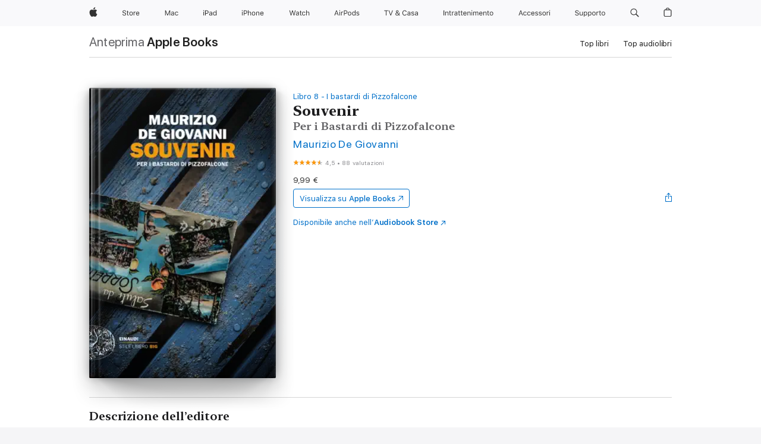

--- FILE ---
content_type: text/html
request_url: https://books.apple.com/it/book/souvenir/id1317505308
body_size: 47303
content:
<!DOCTYPE html><html  dir="ltr" lang="it-IT"><head>
    <meta charset="utf-8">
    <meta http-equiv="X-UA-Compatible" content="IE=edge">
    <meta name="viewport" content="width=device-width, initial-scale=1, viewport-fit=cover">
    <meta name="applicable-device" content="pc,mobile">

    <script id="perfkit">window.initialPageRequestTime = +new Date();</script>
    <link rel="preconnect" href="https://amp-api.books.apple.com" crossorigin="">
<link rel="preconnect" href="https://is1-ssl.mzstatic.com" crossorigin="">
<link rel="preconnect" href="https://is2-ssl.mzstatic.com" crossorigin="">
<link rel="preconnect" href="https://is3-ssl.mzstatic.com" crossorigin="">
<link rel="preconnect" href="https://is4-ssl.mzstatic.com" crossorigin="">
<link rel="preconnect" href="https://is5-ssl.mzstatic.com" crossorigin="">
<link rel="preconnect" href="https://xp.apple.com" crossorigin="">
<link rel="preconnect" href="https://js-cdn.music.apple.com" crossorigin="">
<link rel="preconnect" href="https://www.apple.com" crossorigin="">
    
<meta name="web-experience-app/config/environment" content="%7B%22appVersion%22%3A1%2C%22modulePrefix%22%3A%22web-experience-app%22%2C%22environment%22%3A%22production%22%2C%22rootURL%22%3A%22%2F%22%2C%22locationType%22%3A%22history-hash-router-scroll%22%2C%22historySupportMiddleware%22%3Atrue%2C%22EmberENV%22%3A%7B%22FEATURES%22%3A%7B%7D%2C%22EXTEND_PROTOTYPES%22%3A%7B%22Date%22%3Afalse%7D%2C%22_APPLICATION_TEMPLATE_WRAPPER%22%3Afalse%2C%22_DEFAULT_ASYNC_OBSERVERS%22%3Atrue%2C%22_JQUERY_INTEGRATION%22%3Afalse%2C%22_TEMPLATE_ONLY_GLIMMER_COMPONENTS%22%3Atrue%7D%2C%22APP%22%3A%7B%22PROGRESS_BAR_DELAY%22%3A3000%2C%22CLOCK_INTERVAL%22%3A1000%2C%22LOADING_SPINNER_SPY%22%3Atrue%2C%22BREAKPOINTS%22%3A%7B%22large%22%3A%7B%22min%22%3A1069%2C%22content%22%3A980%7D%2C%22medium%22%3A%7B%22min%22%3A735%2C%22max%22%3A1068%2C%22content%22%3A692%7D%2C%22small%22%3A%7B%22min%22%3A320%2C%22max%22%3A734%2C%22content%22%3A280%7D%7D%2C%22buildVariant%22%3A%22books%22%2C%22name%22%3A%22web-experience-app%22%2C%22version%22%3A%222548.0.0%2B0b472053%22%7D%2C%22MEDIA_API%22%3A%7B%22token%22%3A%22eyJhbGciOiJFUzI1NiIsInR5cCI6IkpXVCIsImtpZCI6IkNOM1dVNkVKTzEifQ.eyJpc3MiOiJOVjBTRVdHRlNSIiwiaWF0IjoxNzY0NzIyNzU2LCJleHAiOjE3NzE5ODAzNTYsInJvb3RfaHR0cHNfb3JpZ2luIjpbImFwcGxlLmNvbSJdfQ.Y-cFl9j5HGWR1S_YFqK_Hy1qwk1hW9aBvWtIfb4iDzMDCQO9JcdexCvQGzSRxWYIEXS3JtD3vpWxYDj3puQYsA%22%7D%2C%22i18n%22%3A%7B%22defaultLocale%22%3A%22en-gb%22%2C%22useDevLoc%22%3Afalse%2C%22pathToLocales%22%3A%22dist%2Flocales%22%7D%2C%22MEDIA_ARTWORK%22%3A%7B%22BREAKPOINTS%22%3A%7B%22large%22%3A%7B%22min%22%3A1069%2C%22content%22%3A980%7D%2C%22medium%22%3A%7B%22min%22%3A735%2C%22max%22%3A1068%2C%22content%22%3A692%7D%2C%22small%22%3A%7B%22min%22%3A320%2C%22max%22%3A734%2C%22content%22%3A280%7D%7D%7D%2C%22API%22%3A%7B%22BookHost%22%3A%22https%3A%2F%2Famp-api.books.apple.com%22%2C%22obcMetadataBaseUrl%22%3A%22%2Fapi%2Fbooks-metadata%22%2C%22globalElementsPath%22%3A%22%2Fglobal-elements%22%7D%2C%22fastboot%22%3A%7B%22hostWhitelist%22%3A%5B%7B%7D%5D%7D%2C%22ember-short-number%22%3A%7B%22locales%22%3A%5B%22ar-dz%22%2C%22ar-bh%22%2C%22ar-eg%22%2C%22ar-iq%22%2C%22ar-jo%22%2C%22ar-kw%22%2C%22ar-lb%22%2C%22ar-ly%22%2C%22ar-ma%22%2C%22ar-om%22%2C%22ar-qa%22%2C%22ar-sa%22%2C%22ar-sd%22%2C%22ar-sy%22%2C%22ar-tn%22%2C%22ar-ae%22%2C%22ar-ye%22%2C%22he-il%22%2C%22iw-il%22%2C%22ca-es%22%2C%22cs-cz%22%2C%22da-dk%22%2C%22de-ch%22%2C%22de-de%22%2C%22el-gr%22%2C%22en-au%22%2C%22en-ca%22%2C%22en-gb%22%2C%22en-us%22%2C%22es-419%22%2C%22es-es%22%2C%22es-mx%22%2C%22es-xl%22%2C%22et-ee%22%2C%22fi-fi%22%2C%22fr-ca%22%2C%22fr-fr%22%2C%22hi-in%22%2C%22hr-hr%22%2C%22hu-hu%22%2C%22id-id%22%2C%22is-is%22%2C%22it-it%22%2C%22iw-il%22%2C%22ja-jp%22%2C%22ko-kr%22%2C%22lt-lt%22%2C%22lv-lv%22%2C%22ms-my%22%2C%22nl-nl%22%2C%22no-no%22%2C%22no-nb%22%2C%22nb-no%22%2C%22pl-pl%22%2C%22pt-br%22%2C%22pt-pt%22%2C%22ro-ro%22%2C%22ru-ru%22%2C%22sk-sk%22%2C%22sv-se%22%2C%22th-th%22%2C%22tr-tr%22%2C%22uk-ua%22%2C%22vi-vi%22%2C%22vi-vn%22%2C%22zh-cn%22%2C%22zh-hans%22%2C%22zh-hans-cn%22%2C%22zh-hant%22%2C%22zh-hant-hk%22%2C%22zh-hant-tw%22%2C%22zh-hk%22%2C%22zh-tw%22%2C%22ar%22%2C%22ca%22%2C%22cs%22%2C%22da%22%2C%22de%22%2C%22el%22%2C%22en%22%2C%22es%22%2C%22fi%22%2C%22fr%22%2C%22he%22%2C%22hi%22%2C%22hr%22%2C%22hu%22%2C%22id%22%2C%22is%22%2C%22it%22%2C%22ja%22%2C%22ko%22%2C%22lt%22%2C%22lv%22%2C%22ms%22%2C%22nb%22%2C%22nl%22%2C%22no%22%2C%22pl%22%2C%22pt%22%2C%22ro%22%2C%22ru%22%2C%22sk%22%2C%22sv%22%2C%22th%22%2C%22tr%22%2C%22uk%22%2C%22vi%22%2C%22zh%22%5D%7D%2C%22ember-cli-mirage%22%3A%7B%22enabled%22%3Afalse%2C%22usingProxy%22%3Afalse%2C%22useDefaultPassthroughs%22%3Atrue%7D%2C%22BREAKPOINTS%22%3A%7B%22large%22%3A%7B%22min%22%3A1069%2C%22content%22%3A980%7D%2C%22medium%22%3A%7B%22min%22%3A735%2C%22max%22%3A1068%2C%22content%22%3A692%7D%2C%22small%22%3A%7B%22min%22%3A320%2C%22max%22%3A734%2C%22content%22%3A280%7D%7D%2C%22METRICS%22%3A%7B%22variant%22%3A%22web%22%2C%22baseFields%22%3A%7B%22appName%22%3A%22web-experience-app%22%2C%22constraintProfiles%22%3A%5B%22AMPWeb%22%5D%7D%2C%22clickstream%22%3A%7B%22enabled%22%3Atrue%2C%22topic%22%3A%5B%22xp_amp_web_exp%22%5D%2C%22autoTrackClicks%22%3Atrue%7D%2C%22performance%22%3A%7B%22enabled%22%3Atrue%2C%22topic%22%3A%22xp_amp_bookstore_perf%22%7D%7D%2C%22MEDIA_SHELF%22%3A%7B%22GRID_CONFIG%22%3A%7B%22books-brick-row%22%3A%7B%22small%22%3A1%2C%22medium%22%3A2%2C%22large%22%3A3%7D%2C%22story%22%3A%7B%22small%22%3A1%2C%22medium%22%3A2%2C%22large%22%3A3%7D%2C%22small-brick%22%3A%7B%22small%22%3A1%2C%22medium%22%3A2%2C%22large%22%3A3%7D%2C%22editorial-lockup-large%22%3A%7B%22small%22%3A1%2C%22medium%22%3A2%2C%22large%22%3A2%7D%2C%22editorial-lockup-medium%22%3A%7B%22small%22%3A1%2C%22medium%22%3A2%2C%22large%22%3A3%7D%2C%22large-brick%22%3A%7B%22small%22%3A1%2C%22medium%22%3A1%2C%22large%22%3A2%7D%2C%22lockup-small%22%3A%7B%22small%22%3A1%2C%22medium%22%3A2%2C%22large%22%3A3%7D%2C%22lockup-large%22%3A%7B%22small%22%3A1%2C%22medium%22%3A3%2C%22large%22%3A4%7D%2C%22posters%22%3A%7B%22small%22%3A1%2C%22medium%22%3A1%2C%22large%22%3A2%7D%2C%22breakout-large%22%3A%7B%22small%22%3A1%2C%22medium%22%3A1%2C%22large%22%3A1%7D%7D%2C%22BREAKPOINTS%22%3A%7B%22large%22%3A%7B%22min%22%3A1069%2C%22content%22%3A980%7D%2C%22medium%22%3A%7B%22min%22%3A735%2C%22max%22%3A1068%2C%22content%22%3A692%7D%2C%22small%22%3A%7B%22min%22%3A320%2C%22max%22%3A734%2C%22content%22%3A280%7D%7D%7D%2C%22SASSKIT_GENERATOR%22%3A%7B%22VIEWPORT_CONFIG%22%3A%7B%22BREAKPOINTS%22%3A%7B%22large%22%3A%7B%22min%22%3A1069%2C%22content%22%3A980%7D%2C%22medium%22%3A%7B%22min%22%3A735%2C%22max%22%3A1068%2C%22content%22%3A692%7D%2C%22small%22%3A%7B%22min%22%3A320%2C%22max%22%3A734%2C%22content%22%3A280%7D%7D%7D%7D%2C%22features%22%3A%7B%22BUILD_VARIANT_APPS%22%3Afalse%2C%22BUILD_VARIANT_BOOKS%22%3Atrue%2C%22BUILD_VARIANT_FITNESS%22%3Afalse%2C%22BUILD_VARIANT_PODCASTS%22%3Afalse%2C%22BUILD_VARIANT_ITUNES%22%3Afalse%2C%22TV%22%3Afalse%2C%22PODCASTS%22%3Afalse%2C%22BOOKS%22%3Atrue%2C%22APPS%22%3Afalse%2C%22ARTISTS%22%3Afalse%2C%22DEEPLINK_ROUTE%22%3Afalse%2C%22EMBER_DATA%22%3Afalse%2C%22CHARTS%22%3Atrue%2C%22FITNESS%22%3Afalse%2C%22SHARE_UI%22%3Atrue%2C%22SEPARATE_RTL_STYLESHEET%22%3Atrue%7D%2C%22%40amp%2Fember-ui-global-elements%22%3A%7B%22useFooterWithoutRefundLink%22%3Atrue%7D%2C%22ember-cli-content-security-policy%22%3A%7B%22policy%22%3A%22upgrade-insecure-requests%20%3B%20default-src%20'none'%3B%20img-src%20'self'%20https%3A%2F%2F*.apple.com%20https%3A%2F%2F*.mzstatic.com%20data%3A%3B%20style-src%20'self'%20https%3A%2F%2F*.apple.com%20'unsafe-inline'%3B%20font-src%20'self'%20https%3A%2F%2F*.apple.com%3B%20media-src%20'self'%20https%3A%2F%2F*.apple.com%20blob%3A%3B%20connect-src%20'self'%20https%3A%2F%2F*.apple.com%20https%3A%2F%2F*.mzstatic.com%3B%20script-src%20'self'%20https%3A%2F%2F*.apple.com%20'unsafe-eval'%20'sha256-4ywTGAe4rEpoHt8XkjbkdOWklMJ%2F1Py%2Fx6b3%2FaGbtSQ%3D'%3B%20frame-src%20'self'%20https%3A%2F%2F*.apple.com%20itmss%3A%20itms-appss%3A%20itms-bookss%3A%20itms-itunesus%3A%20itms-messagess%3A%20itms-podcasts%3A%20itms-watchs%3A%20macappstores%3A%20musics%3A%20apple-musics%3A%20podcasts%3A%20videos%3A%3B%22%2C%22reportOnly%22%3Afalse%7D%2C%22exportApplicationGlobal%22%3Afalse%7D">
<!-- EMBER_CLI_FASTBOOT_TITLE --><link rel="stylesheet preload" name="fonts" href="//www.apple.com/wss/fonts?families=SF+Pro,v2|SF+Pro+Icons,v1|SF+Pro+Rounded,v1|New+York+Small,v1|New+York+Medium,v1" as="style"><link rel="stylesheet" type="text/css" href="https://www.apple.com/api-www/global-elements/global-header/v1/assets/globalheader.css" data-global-elements-nav-styles>
<link rel="stylesheet" type="text/css" href="/global-elements/2426.0.0/it_IT/ac-global-footer.ec11165b7046eeda9654515512b0e174.css" data-global-elements-footer-styles>
<meta name="ac-gn-search-suggestions-enabled" content="false"/>
<meta name="globalnav-search-suggestions-enabled" content="false"/>
    <title>
      ‎Souvenir di Maurizio De Giovanni su Apple Books
    </title>
      <meta name="keywords" content="scarica, Souvenir, libri su iphone, ipad, Mac, Apple Books">

      <meta name="description" content="Un mistero che ha la sua soluzione in un ricordo lontano porta i Bastardi a uscire, per la prima volta, dalla città.<br /> A ottobre il tempo è ancora indeciso. Un giorno fa caldo, quello dopo il freddo e l'umidità ridestano la gente dall'illusione di una vacanza perenne e la riportano alla realtà.…">

<!---->
      <link rel="canonical" href="https://books.apple.com/it/book/souvenir/id1317505308">

      <link rel="icon" sizes="48x48" href="https://books.apple.com/assets/images/favicon/favicon-books-48-a8eb8171a8d912ed29d99e7a134953d3.png" type="image/png">

<!---->
<!---->
      <meta name="apple:content_id" content="1317505308">

<!---->
      <script name="schema:book" type="application/ld+json">
        {"@context":"http://schema.org","@type":"Book","additionalType":"Product","author":"Maurizio De Giovanni","bookFormat":"EBook","datePublished":"2017-12-05T00:00:00.000Z","description":"Un mistero che ha la sua soluzione in un ricordo lontano porta i Bastardi a uscire, per la prima volta, dalla città.&lt;br /&gt; A ottobre il tempo è ancora indeciso. Un giorno fa caldo, quello dopo il freddo e l'umidità ridestano la gente dall'illusione di una vacanza perenne e la riportano alla realtà.…","genre":["Thriller e gialli","Libri"],"image":"https://is1-ssl.mzstatic.com/image/thumb/Publication128/v4/e1/c8/c1/e1c8c10c-3af2-869f-9e7f-9c4208032dca/9788858427446.jpg/1200x630wz.png","inLanguage":"it","isbn":"9788858427446","name":"Souvenir","numberOfPages":336,"publisher":"Einaudi","thumbnailUrl":["https://is1-ssl.mzstatic.com/image/thumb/Publication128/v4/e1/c8/c1/e1c8c10c-3af2-869f-9e7f-9c4208032dca/9788858427446.jpg/1200x675wz.jpg","https://is1-ssl.mzstatic.com/image/thumb/Publication128/v4/e1/c8/c1/e1c8c10c-3af2-869f-9e7f-9c4208032dca/9788858427446.jpg/1200x900wz.jpg","https://is1-ssl.mzstatic.com/image/thumb/Publication128/v4/e1/c8/c1/e1c8c10c-3af2-869f-9e7f-9c4208032dca/9788858427446.jpg/1200x1200wz.jpg"],"isPartof":{"@type":"BookSeries","name":"I bastardi di Pizzofalcone"},"offers":{"@type":"Offer","price":9.99,"priceCurrency":"EUR","hasMerchantReturnPolicy":{"@type":"MerchantReturnPolicy","returnPolicyCategory":"https://schema.org/MerchantReturnNotPermitted","merchantReturnDays":0}},"aggregateRating":{"@type":"AggregateRating","ratingValue":4.5,"reviewCount":88},"review":[{"@type":"Review","author":"MaxSilvers","name":"Souvenir","reviewBody":"Buon libro, forse finale un po’ prevedibile.","reviewRating":{"@type":"Rating","ratingValue":4},"datePublished":"2018-02-09T16:19:20.000Z"},{"@type":"Review","author":"Dibi48","name":"Souvenir","reviewBody":"Mi piacciono i Bastardi e poi li identifico con i personaggi della serie televisiva. Bello!!! Il finale un po debole, ma da leggere.","reviewRating":{"@type":"Rating","ratingValue":4},"datePublished":"2017-12-15T12:50:36.000Z"}]}
      </script>

        <meta property="al:ios:app_store_id" content="364709193">
        <meta property="al:ios:app_name" content="Apple Books">

        <meta property="og:title" content="‎Souvenir">
        <meta property="og:description" content="‎Thriller e gialli · 2017">
        <meta property="og:site_name" content="Apple Books">
        <meta property="og:url" content="https://books.apple.com/it/book/souvenir/id1317505308">
        <meta property="og:image" content="https://is1-ssl.mzstatic.com/image/thumb/Publication128/v4/e1/c8/c1/e1c8c10c-3af2-869f-9e7f-9c4208032dca/9788858427446.jpg/1200x630wz.png">
        <meta property="og:image:alt" content="Souvenir di Maurizio De Giovanni su Apple Books">
        <meta property="og:image:type" content="image/png">
        <meta property="og:image:width" content="1200">
        <meta property="og:image:height" content="630">
        <meta property="og:image:secure_url" content="https://is1-ssl.mzstatic.com/image/thumb/Publication128/v4/e1/c8/c1/e1c8c10c-3af2-869f-9e7f-9c4208032dca/9788858427446.jpg/1200x630wz.png">
        <meta property="og:type" content="book">
        <meta property="og:locale" content="it_IT">

        <meta name="twitter:title" content="‎Souvenir">
        <meta name="twitter:description" content="‎Thriller e gialli · 2017">
        <meta name="twitter:site" content="@AppleBooks">
        <meta name="twitter:card" content="summary_large_image">
        <meta name="twitter:image" content="https://is1-ssl.mzstatic.com/image/thumb/Publication128/v4/e1/c8/c1/e1c8c10c-3af2-869f-9e7f-9c4208032dca/9788858427446.jpg/1200x600wz.png">
        <meta name="twitter:image:alt" content="Souvenir di Maurizio De Giovanni su Apple Books">

<!---->
    <meta name="version" content="2548.0.0">
    <!-- @@HEAD@@ -->
    <script src="https://js-cdn.music.apple.com/musickit/v2/amp/musickit.js?t=1764722790239"></script>

    <link integrity="" rel="stylesheet" href="/assets/web-experience-app-real-f1ca40148188f63f7dd2cd7d4d6d7e05.css" data-rtl="/assets/web-experience-rtl-app-dc89d135bf4a79beed79bacafc906bdf.css">

    
  </head>
  <body class="no-js no-touch globalnav-scrim">
    <script type="x/boundary" id="fastboot-body-start"></script><div id="globalheader"><aside id="globalmessage-segment" lang="it-IT" dir="ltr" class="globalmessage-segment"><ul data-strings="{&quot;view&quot;:&quot;Home page store {%STOREFRONT%}&quot;,&quot;segments&quot;:{&quot;smb&quot;:&quot;Store Business &#x2013; home&quot;,&quot;eduInd&quot;:&quot;Store Education &#x2013; home&quot;,&quot;other&quot;:&quot;Store &#x2013; home&quot;},&quot;exit&quot;:&quot;Esci&quot;}" class="globalmessage-segment-content"></ul></aside><nav id="globalnav" lang="it-IT" dir="ltr" aria-label="Globale" data-analytics-element-engagement-start="globalnav:onFlyoutOpen" data-analytics-element-engagement-end="globalnav:onFlyoutClose" data-store-api="https://www.apple.com/[storefront]/shop/bag/status" data-analytics-activitymap-region-id="global nav" data-analytics-region="global nav" class="globalnav no-js   "><div class="globalnav-content"><div class="globalnav-item globalnav-menuback"><button aria-label="Menu principale" class="globalnav-menuback-button"><span class="globalnav-chevron-icon"><svg height="48" viewbox="0 0 9 48" width="9" xmlns="http://www.w3.org/2000/svg"><path d="m1.5618 24.0621 6.5581-6.4238c.2368-.2319.2407-.6118.0088-.8486-.2324-.2373-.6123-.2407-.8486-.0088l-7 6.8569c-.1157.1138-.1807.2695-.1802.4316.001.1621.0674.3174.1846.4297l7 6.7241c.1162.1118.2661.1675.4155.1675.1577 0 .3149-.062.4326-.1846.2295-.2388.2222-.6187-.0171-.8481z"/></svg></span></button></div><ul id="globalnav-list" class="globalnav-list"><li data-analytics-element-engagement="globalnav hover - apple" class="
				globalnav-item
				globalnav-item-apple
				
				
			"><a href="https://www.apple.com/it/" data-globalnav-item-name="apple" data-analytics-title="apple home" aria-label="Apple" class="globalnav-link globalnav-link-apple"><span class="globalnav-image-regular globalnav-link-image"><svg height="44" viewbox="0 0 14 44" width="14" xmlns="http://www.w3.org/2000/svg"><path d="m13.0729 17.6825a3.61 3.61 0 0 0 -1.7248 3.0365 3.5132 3.5132 0 0 0 2.1379 3.2223 8.394 8.394 0 0 1 -1.0948 2.2618c-.6816.9812-1.3943 1.9623-2.4787 1.9623s-1.3633-.63-2.613-.63c-1.2187 0-1.6525.6507-2.644.6507s-1.6834-.9089-2.4787-2.0243a9.7842 9.7842 0 0 1 -1.6628-5.2776c0-3.0984 2.014-4.7405 3.9969-4.7405 1.0535 0 1.9314.6919 2.5924.6919.63 0 1.6112-.7333 2.8092-.7333a3.7579 3.7579 0 0 1 3.1604 1.5802zm-3.7284-2.8918a3.5615 3.5615 0 0 0 .8469-2.22 1.5353 1.5353 0 0 0 -.031-.32 3.5686 3.5686 0 0 0 -2.3445 1.2084 3.4629 3.4629 0 0 0 -.8779 2.1585 1.419 1.419 0 0 0 .031.2892 1.19 1.19 0 0 0 .2169.0207 3.0935 3.0935 0 0 0 2.1586-1.1368z"/></svg></span><span class="globalnav-image-compact globalnav-link-image"><svg height="48" viewbox="0 0 17 48" width="17" xmlns="http://www.w3.org/2000/svg"><path d="m15.5752 19.0792a4.2055 4.2055 0 0 0 -2.01 3.5376 4.0931 4.0931 0 0 0 2.4908 3.7542 9.7779 9.7779 0 0 1 -1.2755 2.6351c-.7941 1.1431-1.6244 2.2862-2.8878 2.2862s-1.5883-.734-3.0443-.734c-1.42 0-1.9252.7581-3.08.7581s-1.9611-1.0589-2.8876-2.3584a11.3987 11.3987 0 0 1 -1.9373-6.1487c0-3.61 2.3464-5.523 4.6566-5.523 1.2274 0 2.25.8062 3.02.8062.734 0 1.8771-.8543 3.2729-.8543a4.3778 4.3778 0 0 1 3.6822 1.841zm-6.8586-2.0456a1.3865 1.3865 0 0 1 -.2527-.024 1.6557 1.6557 0 0 1 -.0361-.337 4.0341 4.0341 0 0 1 1.0228-2.5148 4.1571 4.1571 0 0 1 2.7314-1.4078 1.7815 1.7815 0 0 1 .0361.373 4.1487 4.1487 0 0 1 -.9867 2.587 3.6039 3.6039 0 0 1 -2.5148 1.3236z"/></svg></span><span class="globalnav-link-text">Apple</span></a></li><li data-topnav-flyout-item="menu" data-topnav-flyout-label="Menu" role="none" class="globalnav-item globalnav-menu"><div data-topnav-flyout="menu" class="globalnav-flyout"><div class="globalnav-menu-list"><div data-analytics-element-engagement="globalnav hover - store" class="
				globalnav-item
				globalnav-item-store
				globalnav-item-menu
				
			"><ul role="none" class="globalnav-submenu-trigger-group"><li class="globalnav-submenu-trigger-item"><a href="https://www.apple.com/it/shop/goto/store" data-globalnav-item-name="store" data-topnav-flyout-trigger-compact data-analytics-title="store" data-analytics-element-engagement="hover - store" aria-label="Store" class="globalnav-link globalnav-submenu-trigger-link globalnav-link-store"><span class="globalnav-link-text-container"><span class="globalnav-image-regular globalnav-link-image"><svg height="44" viewbox="0 0 30 44" width="30" xmlns="http://www.w3.org/2000/svg"><path d="m26.5679 20.4629c1.002 0 1.67.738 1.693 1.857h-3.48c.076-1.119.779-1.857 1.787-1.857zm2.754 2.672v-.387c0-1.963-1.037-3.176-2.742-3.176-1.735 0-2.848 1.289-2.848 3.276 0 1.998 1.096 3.263 2.848 3.263 1.383 0 2.367-.668 2.66-1.746h-1.008c-.264.557-.814.856-1.629.856-1.072 0-1.769-.791-1.822-2.039v-.047zm-9.547-3.451h.96v.937h.094c.188-.615.914-1.049 1.752-1.049.164 0 .375.012.504.03v1.007c-.082-.023-.445-.058-.644-.058-.961 0-1.659 1.098-1.659 1.535v3.914h-1.007zm-4.27 5.519c-1.195 0-1.869-.867-1.869-2.361 0-1.5.674-2.361 1.869-2.361 1.196 0 1.87.861 1.87 2.361 0 1.494-.674 2.361-1.87 2.361zm0-5.631c-1.798 0-2.912 1.237-2.912 3.27 0 2.027 1.114 3.269 2.912 3.269 1.799 0 2.913-1.242 2.913-3.269 0-2.033-1.114-3.27-2.913-3.27zm-5.478-1.475v1.635h1.407v.843h-1.407v3.575c0 .744.282 1.06.938 1.06.182 0 .281-.006.469-.023v.849c-.199.035-.393.059-.592.059-1.301 0-1.822-.481-1.822-1.688v-3.832h-1.02v-.843h1.02v-1.635zm-8.103 5.694c.129.885.973 1.447 2.174 1.447 1.137 0 1.975-.615 1.975-1.453 0-.72-.527-1.177-1.693-1.47l-1.084-.282c-1.53-.386-2.192-1.078-2.192-2.279 0-1.436 1.201-2.408 2.988-2.408 1.635 0 2.854.972 2.942 2.338h-1.061c-.146-.867-.861-1.383-1.916-1.383-1.125 0-1.869.562-1.869 1.418 0 .662.463 1.043 1.629 1.342l.885.234c1.752.439 2.455 1.119 2.455 2.361 0 1.553-1.225 2.543-3.158 2.543-1.793 0-3.03-.949-3.141-2.408z"/></svg></span><span class="globalnav-link-text">Store</span></span></a></li></ul></div><div data-analytics-element-engagement="globalnav hover - mac" class="
				globalnav-item
				globalnav-item-mac
				globalnav-item-menu
				
			"><ul role="none" class="globalnav-submenu-trigger-group"><li class="globalnav-submenu-trigger-item"><a href="https://www.apple.com/it/mac/" data-globalnav-item-name="mac" data-topnav-flyout-trigger-compact data-analytics-title="mac" data-analytics-element-engagement="hover - mac" aria-label="Mac" class="globalnav-link globalnav-submenu-trigger-link globalnav-link-mac"><span class="globalnav-link-text-container"><span class="globalnav-image-regular globalnav-link-image"><svg height="44" viewbox="0 0 23 44" width="23" xmlns="http://www.w3.org/2000/svg"><path d="m8.1558 25.9987v-6.457h-.0703l-2.666 6.457h-.8907l-2.666-6.457h-.0703v6.457h-.9844v-8.4551h1.2246l2.8945 7.0547h.0938l2.8945-7.0547h1.2246v8.4551zm2.5166-1.7696c0-1.1309.832-1.7812 2.3027-1.8691l1.8223-.1113v-.5742c0-.7793-.4863-1.207-1.4297-1.207-.7559 0-1.2832.2871-1.4238.7852h-1.0195c.1348-1.0137 1.1309-1.6816 2.4785-1.6816 1.541 0 2.4023.791 2.4023 2.1035v4.3242h-.9609v-.9318h-.0938c-.4102.6738-1.1016 1.043-1.9453 1.043-1.2246 0-2.1328-.7266-2.1328-1.8809zm4.125-.5859v-.5801l-1.6992.1113c-.9609.0645-1.3828.3984-1.3828 1.0312 0 .6445.5449 1.0195 1.2773 1.0195 1.0371.0001 1.8047-.6796 1.8047-1.5819zm6.958-2.0273c-.1641-.627-.7207-1.1367-1.6289-1.1367-1.1367 0-1.8516.9082-1.8516 2.3379 0 1.459.7266 2.3848 1.8516 2.3848.8496 0 1.4414-.3926 1.6289-1.1074h1.0195c-.1816 1.1602-1.125 2.0156-2.6426 2.0156-1.7695 0-2.9004-1.2832-2.9004-3.293 0-1.9688 1.125-3.2461 2.8945-3.2461 1.5352 0 2.4727.9199 2.6484 2.0449z"/></svg></span><span class="globalnav-link-text">Mac</span></span></a></li></ul></div><div data-analytics-element-engagement="globalnav hover - ipad" class="
				globalnav-item
				globalnav-item-ipad
				globalnav-item-menu
				
			"><ul role="none" class="globalnav-submenu-trigger-group"><li class="globalnav-submenu-trigger-item"><a href="https://www.apple.com/it/ipad/" data-globalnav-item-name="ipad" data-topnav-flyout-trigger-compact data-analytics-title="ipad" data-analytics-element-engagement="hover - ipad" aria-label="iPad" class="globalnav-link globalnav-submenu-trigger-link globalnav-link-ipad"><span class="globalnav-link-text-container"><span class="globalnav-image-regular globalnav-link-image"><svg height="44" viewbox="0 0 24 44" width="24" xmlns="http://www.w3.org/2000/svg"><path d="m14.9575 23.7002c0 .902-.768 1.582-1.805 1.582-.732 0-1.277-.375-1.277-1.02 0-.632.422-.966 1.383-1.031l1.699-.111zm-1.395-4.072c-1.347 0-2.343.668-2.478 1.681h1.019c.141-.498.668-.785 1.424-.785.944 0 1.43.428 1.43 1.207v.574l-1.822.112c-1.471.088-2.303.738-2.303 1.869 0 1.154.908 1.881 2.133 1.881.844 0 1.535-.369 1.945-1.043h.094v.931h.961v-4.324c0-1.312-.862-2.103-2.403-2.103zm6.769 5.575c-1.155 0-1.846-.885-1.846-2.361 0-1.471.697-2.362 1.846-2.362 1.142 0 1.857.914 1.857 2.362 0 1.459-.709 2.361-1.857 2.361zm1.834-8.027v3.503h-.088c-.358-.691-1.102-1.107-1.981-1.107-1.605 0-2.654 1.289-2.654 3.27 0 1.986 1.037 3.269 2.654 3.269.873 0 1.623-.416 2.022-1.119h.093v1.008h.961v-8.824zm-15.394 4.869h-1.863v-3.563h1.863c1.225 0 1.899.639 1.899 1.799 0 1.119-.697 1.764-1.899 1.764zm.276-4.5h-3.194v8.455h1.055v-3.018h2.127c1.588 0 2.719-1.119 2.719-2.701 0-1.611-1.108-2.736-2.707-2.736zm-6.064 8.454h1.008v-6.316h-1.008zm-.199-8.237c0-.387.316-.704.703-.704s.703.317.703.704c0 .386-.316.703-.703.703s-.703-.317-.703-.703z"/></svg></span><span class="globalnav-link-text">iPad</span></span></a></li></ul></div><div data-analytics-element-engagement="globalnav hover - iphone" class="
				globalnav-item
				globalnav-item-iphone
				globalnav-item-menu
				
			"><ul role="none" class="globalnav-submenu-trigger-group"><li class="globalnav-submenu-trigger-item"><a href="https://www.apple.com/it/iphone/" data-globalnav-item-name="iphone" data-topnav-flyout-trigger-compact data-analytics-title="iphone" data-analytics-element-engagement="hover - iphone" aria-label="iPhone" class="globalnav-link globalnav-submenu-trigger-link globalnav-link-iphone"><span class="globalnav-link-text-container"><span class="globalnav-image-regular globalnav-link-image"><svg height="44" viewbox="0 0 38 44" width="38" xmlns="http://www.w3.org/2000/svg"><path d="m32.7129 22.3203h3.48c-.023-1.119-.691-1.857-1.693-1.857-1.008 0-1.711.738-1.787 1.857zm4.459 2.045c-.293 1.078-1.277 1.746-2.66 1.746-1.752 0-2.848-1.266-2.848-3.264 0-1.986 1.113-3.275 2.848-3.275 1.705 0 2.742 1.213 2.742 3.176v.386h-4.541v.047c.053 1.248.75 2.039 1.822 2.039.815 0 1.366-.298 1.629-.855zm-12.282-4.682h.961v.996h.094c.316-.697.932-1.107 1.898-1.107 1.418 0 2.209.838 2.209 2.338v4.09h-1.007v-3.844c0-1.137-.481-1.676-1.489-1.676s-1.658.674-1.658 1.781v3.739h-1.008zm-2.499 3.158c0-1.5-.674-2.361-1.869-2.361-1.196 0-1.87.861-1.87 2.361 0 1.495.674 2.362 1.87 2.362 1.195 0 1.869-.867 1.869-2.362zm-4.782 0c0-2.033 1.114-3.269 2.913-3.269 1.798 0 2.912 1.236 2.912 3.269 0 2.028-1.114 3.27-2.912 3.27-1.799 0-2.913-1.242-2.913-3.27zm-6.636-5.666h1.008v3.504h.093c.317-.697.979-1.107 1.946-1.107 1.336 0 2.179.855 2.179 2.338v4.09h-1.007v-3.844c0-1.119-.504-1.676-1.459-1.676-1.131 0-1.752.715-1.752 1.781v3.739h-1.008zm-6.015 4.87h1.863c1.202 0 1.899-.645 1.899-1.764 0-1.16-.674-1.799-1.899-1.799h-1.863zm2.139-4.5c1.599 0 2.707 1.125 2.707 2.736 0 1.582-1.131 2.701-2.719 2.701h-2.127v3.018h-1.055v-8.455zm-6.114 8.454h1.008v-6.316h-1.008zm-.2-8.238c0-.386.317-.703.703-.703.387 0 .704.317.704.703 0 .387-.317.704-.704.704-.386 0-.703-.317-.703-.704z"/></svg></span><span class="globalnav-link-text">iPhone</span></span></a></li></ul></div><div data-analytics-element-engagement="globalnav hover - watch" class="
				globalnav-item
				globalnav-item-watch
				globalnav-item-menu
				
			"><ul role="none" class="globalnav-submenu-trigger-group"><li class="globalnav-submenu-trigger-item"><a href="https://www.apple.com/it/watch/" data-globalnav-item-name="watch" data-topnav-flyout-trigger-compact data-analytics-title="watch" data-analytics-element-engagement="hover - watch" aria-label="Watch" class="globalnav-link globalnav-submenu-trigger-link globalnav-link-watch"><span class="globalnav-link-text-container"><span class="globalnav-image-regular globalnav-link-image"><svg height="44" viewbox="0 0 35 44" width="35" xmlns="http://www.w3.org/2000/svg"><path d="m28.9819 17.1758h1.008v3.504h.094c.316-.697.978-1.108 1.945-1.108 1.336 0 2.18.856 2.18 2.338v4.09h-1.008v-3.844c0-1.119-.504-1.675-1.459-1.675-1.131 0-1.752.715-1.752 1.781v3.738h-1.008zm-2.42 4.441c-.164-.627-.721-1.136-1.629-1.136-1.137 0-1.852.908-1.852 2.338 0 1.459.727 2.384 1.852 2.384.849 0 1.441-.392 1.629-1.107h1.019c-.182 1.16-1.125 2.016-2.642 2.016-1.77 0-2.901-1.284-2.901-3.293 0-1.969 1.125-3.247 2.895-3.247 1.535 0 2.472.92 2.648 2.045zm-6.533-3.568v1.635h1.407v.844h-1.407v3.574c0 .744.282 1.06.938 1.06.182 0 .281-.006.469-.023v.85c-.2.035-.393.058-.592.058-1.301 0-1.822-.48-1.822-1.687v-3.832h-1.02v-.844h1.02v-1.635zm-4.2 5.596v-.58l-1.699.111c-.961.064-1.383.398-1.383 1.031 0 .645.545 1.02 1.277 1.02 1.038 0 1.805-.68 1.805-1.582zm-4.125.586c0-1.131.832-1.782 2.303-1.869l1.822-.112v-.574c0-.779-.486-1.207-1.43-1.207-.755 0-1.283.287-1.423.785h-1.02c.135-1.014 1.131-1.682 2.479-1.682 1.541 0 2.402.792 2.402 2.104v4.324h-.961v-.931h-.094c-.41.673-1.101 1.043-1.945 1.043-1.225 0-2.133-.727-2.133-1.881zm-7.684 1.769h-.996l-2.303-8.455h1.101l1.682 6.873h.07l1.893-6.873h1.066l1.893 6.873h.07l1.682-6.873h1.101l-2.302 8.455h-.996l-1.946-6.674h-.07z"/></svg></span><span class="globalnav-link-text">Watch</span></span></a></li></ul></div><div data-analytics-element-engagement="globalnav hover - airpods" class="
				globalnav-item
				globalnav-item-airpods
				globalnav-item-menu
				
			"><ul role="none" class="globalnav-submenu-trigger-group"><li class="globalnav-submenu-trigger-item"><a href="https://www.apple.com/it/airpods/" data-globalnav-item-name="airpods" data-topnav-flyout-trigger-compact data-analytics-title="airpods" data-analytics-element-engagement="hover - airpods" aria-label="AirPods" class="globalnav-link globalnav-submenu-trigger-link globalnav-link-airpods"><span class="globalnav-link-text-container"><span class="globalnav-image-regular globalnav-link-image"><svg height="44" viewbox="0 0 43 44" width="43" xmlns="http://www.w3.org/2000/svg"><path d="m11.7153 19.6836h.961v.937h.094c.187-.615.914-1.048 1.752-1.048.164 0 .375.011.504.029v1.008c-.082-.024-.446-.059-.645-.059-.961 0-1.658.645-1.658 1.535v3.914h-1.008zm28.135-.111c1.324 0 2.244.656 2.379 1.693h-.996c-.135-.504-.627-.838-1.389-.838-.75 0-1.336.381-1.336.943 0 .434.352.704 1.096.885l.973.235c1.189.287 1.763.802 1.763 1.711 0 1.13-1.095 1.91-2.531 1.91-1.406 0-2.373-.674-2.484-1.723h1.037c.17.533.674.873 1.482.873.85 0 1.459-.404 1.459-.984 0-.434-.328-.727-1.002-.891l-1.084-.264c-1.183-.287-1.722-.796-1.722-1.71 0-1.049 1.013-1.84 2.355-1.84zm-6.665 5.631c-1.155 0-1.846-.885-1.846-2.362 0-1.471.697-2.361 1.846-2.361 1.142 0 1.857.914 1.857 2.361 0 1.459-.709 2.362-1.857 2.362zm1.834-8.028v3.504h-.088c-.358-.691-1.102-1.107-1.981-1.107-1.605 0-2.654 1.289-2.654 3.269 0 1.987 1.037 3.27 2.654 3.27.873 0 1.623-.416 2.022-1.119h.094v1.007h.961v-8.824zm-9.001 8.028c-1.195 0-1.869-.868-1.869-2.362 0-1.5.674-2.361 1.869-2.361 1.196 0 1.869.861 1.869 2.361 0 1.494-.673 2.362-1.869 2.362zm0-5.631c-1.799 0-2.912 1.236-2.912 3.269 0 2.028 1.113 3.27 2.912 3.27s2.912-1.242 2.912-3.27c0-2.033-1.113-3.269-2.912-3.269zm-17.071 6.427h1.008v-6.316h-1.008zm-.199-8.238c0-.387.317-.703.703-.703.387 0 .703.316.703.703s-.316.703-.703.703c-.386 0-.703-.316-.703-.703zm-6.137 4.922 1.324-3.773h.093l1.325 3.773zm1.892-5.139h-1.043l-3.117 8.455h1.107l.85-2.42h3.363l.85 2.42h1.107zm14.868 4.5h-1.864v-3.562h1.864c1.224 0 1.898.639 1.898 1.799 0 1.119-.697 1.763-1.898 1.763zm.275-4.5h-3.193v8.455h1.054v-3.017h2.127c1.588 0 2.719-1.119 2.719-2.701 0-1.612-1.107-2.737-2.707-2.737z"/></svg></span><span class="globalnav-link-text">AirPods</span></span></a></li></ul></div><div data-analytics-element-engagement="globalnav hover - tv-home" class="
				globalnav-item
				globalnav-item-tv-home
				globalnav-item-menu
				
			"><ul role="none" class="globalnav-submenu-trigger-group"><li class="globalnav-submenu-trigger-item"><a href="https://www.apple.com/it/tv-home/" data-globalnav-item-name="tv-home" data-topnav-flyout-trigger-compact data-analytics-title="tv &amp; home" data-analytics-element-engagement="hover - tv &amp; home" aria-label="TV &amp; Casa" class="globalnav-link globalnav-submenu-trigger-link globalnav-link-tv-home"><span class="globalnav-link-text-container"><span class="globalnav-image-regular globalnav-link-image"><svg height="44" viewbox="0 0 57 44" width="57" xmlns="http://www.w3.org/2000/svg"><path d="m2.9754 26v-7.5059h-2.7246v-.9492h6.5039v.9492h-2.7246v7.5059zm7.7314 0-3.1172-8.4551h1.1074l2.4844 7.0898h.0938l2.4844-7.0898h1.1074l-3.1172 8.4551zm13.981-.8438c-.7207.6328-1.7109 1.002-2.7363 1.002-1.6816 0-2.8594-.9961-2.8594-2.4141 0-1.002.5449-1.7637 1.6758-2.3613.0762-.0352.2344-.1172.3281-.1641-.7793-.8203-1.0605-1.3652-1.0605-1.9805 0-1.084.9199-1.8926 2.1562-1.8926 1.248 0 2.1562.7969 2.1562 1.9043 0 .8672-.5215 1.5-1.8281 2.1855l2.1152 2.2734c.2637-.5273.3984-1.2188.3984-2.2734v-.1465h.9844v.1523c0 1.3125-.2344 2.2676-.6973 2.9824l1.4708 1.5764h-1.3242zm-4.541-1.4824c0 .9492.7676 1.5938 1.8984 1.5938.7676 0 1.5586-.3047 2.0215-.791l-2.3906-2.6133c-.0645.0234-.2168.0996-.2988.1406-.8145.4219-1.2305 1.0078-1.2305 1.6699zm3.2109-4.3886c0-.6562-.4746-1.1016-1.1602-1.1016-.6738 0-1.1543.457-1.1543 1.1133 0 .4688.2402.8789.9082 1.541 1.0313-.5274 1.4063-.9492 1.4063-1.5527zm7.4942 2.4902c0-2.7305 1.4297-4.4297 3.7266-4.4297 1.7812 0 3.1699 1.1191 3.4219 2.748h-1.0724c-.2812-1.0898-1.1836-1.7754-2.3496-1.7754-1.623 0-2.6426 1.3359-2.6426 3.457s1.0195 3.4512 2.6484 3.4512c1.1777 0 2.0742-.6035 2.3438-1.582h1.0723c-.2812 1.5527-1.6172 2.5547-3.416 2.5547-2.2969 0-3.7324-1.6992-3.7324-4.4238zm8.2939 2.4551c0-1.1309.832-1.7812 2.3027-1.8691l1.8223-.1113v-.5742c0-.7793-.4863-1.207-1.4297-1.207-.7559 0-1.2832.2871-1.4238.7852h-1.0195c.1348-1.0137 1.1309-1.6816 2.4785-1.6816 1.541 0 2.4023.791 2.4023 2.1035v4.324h-.9609v-.9316h-.0938c-.4102.6738-1.1016 1.043-1.9453 1.043-1.2246-.0001-2.1328-.7266-2.1328-1.8809zm4.125-.586v-.5801l-1.6992.1113c-.9609.0645-1.3828.3984-1.3828 1.0312 0 .6445.5449 1.0195 1.2773 1.0195 1.0371.0002 1.8047-.6795 1.8047-1.5819zm4.9605-4.0722c1.3242 0 2.2441.6562 2.3789 1.6934h-.9961c-.1348-.5039-.627-.8379-1.3887-.8379-.75 0-1.3359.3809-1.3359.9434 0 .4336.3516.7031 1.0957.8848l.9727.2344c1.1895.2871 1.7637.8027 1.7637 1.7109 0 1.1309-1.0957 1.9102-2.5312 1.9102-1.4062 0-2.373-.6738-2.4844-1.7227h1.0371c.1699.5332.6738.873 1.4824.873.8496 0 1.459-.4043 1.459-.9844 0-.4336-.3281-.7266-1.002-.8906l-1.084-.2637c-1.1836-.2871-1.7227-.7969-1.7227-1.7109 0-1.0489 1.0137-1.8399 2.3555-1.8399zm3.5771 4.6582c0-1.1309.832-1.7812 2.3027-1.8691l1.8223-.1113v-.5742c0-.7793-.4863-1.207-1.4297-1.207-.7559 0-1.2832.2871-1.4238.7852h-1.0195c.1348-1.0137 1.1309-1.6816 2.4785-1.6816 1.541 0 2.4023.791 2.4023 2.1035v4.324h-.9609v-.9316h-.0938c-.4102.6738-1.1016 1.043-1.9453 1.043-1.2246-.0001-2.1328-.7266-2.1328-1.8809zm4.125-.586v-.5801l-1.6992.1113c-.9609.0645-1.3828.3984-1.3828 1.0312 0 .6445.5449 1.0195 1.2773 1.0195 1.0371.0002 1.8047-.6795 1.8047-1.5819z"/></svg></span><span class="globalnav-link-text">TV &amp; Casa</span></span></a></li></ul></div><div data-analytics-element-engagement="globalnav hover - entertainment" class="
				globalnav-item
				globalnav-item-entertainment
				globalnav-item-menu
				
			"><ul role="none" class="globalnav-submenu-trigger-group"><li class="globalnav-submenu-trigger-item"><a href="https://www.apple.com/it/entertainment/" data-globalnav-item-name="entertainment" data-topnav-flyout-trigger-compact data-analytics-title="entertainment" data-analytics-element-engagement="hover - entertainment" aria-label="Intrattenimento" class="globalnav-link globalnav-submenu-trigger-link globalnav-link-entertainment"><span class="globalnav-link-text-container"><span class="globalnav-image-regular globalnav-link-image"><svg height="44" viewbox="0 0 86 44" width="86" xmlns="http://www.w3.org/2000/svg"><path d="m1.078 17.5449h1.0547v8.4551h-1.0547zm2.9619 2.1387h1.0195v.9492h.0938c.3164-.668.9082-1.0605 1.8398-1.0605 1.418 0 2.209.8379 2.209 2.3379v4.0898h-1.0195v-3.8438c0-1.1367-.4688-1.6816-1.4766-1.6816s-1.6465.6797-1.6465 1.7871v3.7383h-1.0195zm7.2803 4.6758v-3.832h-.9961v-.8438h.9961v-1.6348h1.0547v1.6348h1.3828v.8438h-1.3828v3.5742c0 .7441.2578 1.043.9141 1.043.1816 0 .2812-.0059.4688-.0234v.8672c-.1992.0352-.3926.0586-.5918.0586-1.3008 0-1.8457-.4805-1.8457-1.6875zm3.8418-4.6758h1.0195v.9375h.0938c.2402-.6621.832-1.0488 1.6875-1.0488.1934 0 .4102.0234.5098.041v.9902c-.2109-.0352-.4043-.0586-.627-.0586-.9727 0-1.6641.6152-1.6641 1.541v3.9141h-1.0195zm4.0752 4.5527v-.0117c0-1.125.832-1.7754 2.3027-1.8633l1.8105-.1113v-.5742c0-.7793-.4746-1.2012-1.418-1.2012-.7559 0-1.2539.2812-1.418.7734l-.0059.0176h-1.0195l.0059-.0352c.1641-.9902 1.125-1.6582 2.4727-1.6582 1.541 0 2.4023.791 2.4023 2.1035v4.3242h-1.0195v-.9316h-.0938c-.3984.6738-1.0605 1.043-1.9102 1.043-1.2012 0-2.1094-.7266-2.1094-1.875zm2.3203.9902c1.0371 0 1.793-.6797 1.793-1.582v-.5742l-1.6875.1055c-.9609.0586-1.3828.3984-1.3828 1.0254v.0117c0 .6387.5449 1.0137 1.2773 1.0137zm4.9541-.8672v-3.832h-.9961v-.8438h.9961v-1.6348h1.0547v1.6348h1.3828v.8438h-1.3828v3.5742c0 .7441.2578 1.043.9141 1.043.1816 0 .2812-.0059.4688-.0234v.8672c-.1992.0352-.3926.0586-.5918.0586-1.3008 0-1.8457-.4805-1.8457-1.6875zm4.2393 0v-3.832h-.9961v-.8438h.9961v-1.6348h1.0547v1.6348h1.3828v.8438h-1.3828v3.5742c0 .7441.2578 1.043.9141 1.043.1816 0 .2812-.0059.4688-.0234v.8672c-.1992.0352-.3926.0586-.5918.0586-1.3008 0-1.8457-.4805-1.8457-1.6875zm3.4365-1.4941v-.0059c0-1.9512 1.1133-3.2871 2.8301-3.2871s2.7598 1.2773 2.7598 3.1641v.3984h-4.5469c.0293 1.3066.75 2.0684 1.875 2.0684.8555 0 1.3828-.4043 1.5527-.7852l.0234-.0527h1.0195l-.0117.0469c-.2168.8555-1.1191 1.6992-2.6074 1.6992-1.8047 0-2.8945-1.2656-2.8945-3.2461zm1.0606-.5449h3.4922c-.1055-1.248-.7969-1.8398-1.7285-1.8398-.9375 0-1.6523.6387-1.7637 1.8398zm5.9912-2.6367h1.0195v.9492h.0938c.3164-.668.9082-1.0605 1.8398-1.0605 1.418 0 2.209.8379 2.209 2.3379v4.0898h-1.0195v-3.8438c0-1.1367-.4688-1.6816-1.4766-1.6816s-1.6465.6797-1.6465 1.7871v3.7383h-1.0195zm6.7178-1.9219c0-.3867.3164-.7031.7031-.7031s.7031.3164.7031.7031-.3164.7031-.7031.7031-.7031-.3164-.7031-.7031zm.1875 1.9219h1.0195v6.3164h-1.0195zm2.8213 0h1.0195v.9609h.0938c.2812-.6797.8789-1.0723 1.7051-1.0723.8555 0 1.4531.4512 1.7461 1.1074h.0938c.3398-.668 1.0605-1.1074 1.9336-1.1074 1.2891 0 2.0098.7383 2.0098 2.0625v4.3652h-1.0195v-4.1309c0-.9316-.4277-1.3945-1.3184-1.3945-.8789 0-1.459.6621-1.459 1.4648v4.0605h-1.0195v-4.2891c0-.75-.5156-1.2363-1.3125-1.2363-.8262 0-1.4531.7207-1.4531 1.6113v3.9141h-1.0195v-6.3164zm10.0059 3.1816v-.0059c0-1.9512 1.1133-3.2871 2.8301-3.2871s2.7598 1.2773 2.7598 3.1641v.3984h-4.5469c.0293 1.3066.75 2.0684 1.875 2.0684.8555 0 1.3828-.4043 1.5527-.7852l.0234-.0527h1.0195l-.0117.0469c-.2168.8555-1.1191 1.6992-2.6074 1.6992-1.8047 0-2.8945-1.2656-2.8945-3.2461zm1.0605-.5449h3.4922c-.1055-1.248-.7969-1.8398-1.7285-1.8398-.9375 0-1.6523.6387-1.7637 1.8398zm5.9912-2.6367h1.0195v.9492h.0938c.3164-.668.9082-1.0605 1.8398-1.0605 1.418 0 2.209.8379 2.209 2.3379v4.0898h-1.0195v-3.8438c0-1.1367-.4688-1.6816-1.4766-1.6816s-1.6465.6797-1.6465 1.7871v3.7383h-1.0195zm7.2803 4.6758v-3.832h-.9961v-.8438h.9961v-1.6348h1.0547v1.6348h1.3828v.8438h-1.3828v3.5742c0 .7441.2578 1.043.9141 1.043.1816 0 .2812-.0059.4688-.0234v.8672c-.1992.0352-.3926.0586-.5918.0586-1.3008 0-1.8457-.4805-1.8457-1.6875zm3.4365-1.5117v-.0117c0-2.0273 1.1133-3.2637 2.9121-3.2637s2.9121 1.2363 2.9121 3.2637v.0117c0 2.0215-1.1133 3.2637-2.9121 3.2637s-2.9121-1.2422-2.9121-3.2637zm4.7812 0v-.0117c0-1.4941-.6738-2.3613-1.8691-2.3613s-1.8691.8672-1.8691 2.3613v.0117c0 1.4883.6738 2.3613 1.8691 2.3613s1.8691-.873 1.8691-2.3613z"/></svg></span><span class="globalnav-link-text">Intrattenimento</span></span></a></li></ul></div><div data-analytics-element-engagement="globalnav hover - accessories" class="
				globalnav-item
				globalnav-item-accessories
				globalnav-item-menu
				
			"><ul role="none" class="globalnav-submenu-trigger-group"><li class="globalnav-submenu-trigger-item"><a href="https://www.apple.com/it/shop/goto/buy_accessories" data-globalnav-item-name="accessories" data-topnav-flyout-trigger-compact data-analytics-title="accessories" data-analytics-element-engagement="hover - accessories" aria-label="Accessori" class="globalnav-link globalnav-submenu-trigger-link globalnav-link-accessories"><span class="globalnav-link-text-container"><span class="globalnav-image-regular globalnav-link-image"><svg height="44" viewbox="0 0 54 44" width="54" xmlns="http://www.w3.org/2000/svg"><path d="m5.6501 23.5801h-3.3633l-.8496 2.4199h-1.1075l3.1172-8.4551h1.043l3.1172 8.4551h-1.1074zm-3.0528-.8965h2.7422l-1.3242-3.7734h-.0938zm10.0987-1.0664c-.1641-.627-.7207-1.1367-1.6289-1.1367-1.1367 0-1.8516.9082-1.8516 2.3379 0 1.459.7266 2.3848 1.8516 2.3848.8496 0 1.4414-.3926 1.6289-1.1074h1.0195c-.1816 1.1602-1.125 2.0156-2.6426 2.0156-1.7695 0-2.9004-1.2832-2.9004-3.293 0-1.9688 1.125-3.2461 2.8945-3.2461 1.5352 0 2.4727.9199 2.6484 2.0449zm6.5947 0c-.1641-.627-.7207-1.1367-1.6289-1.1367-1.1367 0-1.8516.9082-1.8516 2.3379 0 1.459.7266 2.3848 1.8516 2.3848.8496 0 1.4414-.3926 1.6289-1.1074h1.0195c-.1816 1.1602-1.125 2.0156-2.6426 2.0156-1.7695 0-2.9004-1.2832-2.9004-3.293 0-1.9688 1.125-3.2461 2.8945-3.2461 1.5352 0 2.4727.9199 2.6484 2.0449zm7.5796 2.748c-.293 1.0781-1.2773 1.7461-2.6602 1.7461-1.752 0-2.8477-1.2656-2.8477-3.2637 0-1.9863 1.1133-3.2754 2.8477-3.2754 1.7051 0 2.7422 1.2129 2.7422 3.1758v.3867h-4.541v.0469c.0527 1.248.75 2.0391 1.8223 2.0391.8145 0 1.3652-.2988 1.6289-.8555zm-4.459-2.0449h3.4805c-.0234-1.1191-.6914-1.8574-1.6934-1.8574-1.0078 0-1.7109.7383-1.7871 1.8574zm8.2119-2.748c1.3242 0 2.2441.6562 2.3789 1.6934h-.9961c-.1348-.5039-.627-.8379-1.3887-.8379-.75 0-1.3359.3809-1.3359.9434 0 .4336.3516.7031 1.0957.8848l.9727.2344c1.1895.2871 1.7637.8027 1.7637 1.7109 0 1.1309-1.0957 1.9102-2.5312 1.9102-1.4062 0-2.373-.6738-2.4844-1.7227h1.0371c.1699.5332.6738.873 1.4824.873.8496 0 1.459-.4043 1.459-.9844 0-.4336-.3281-.7266-1.002-.8906l-1.084-.2637c-1.1836-.2871-1.7227-.7969-1.7227-1.7109 0-1.0489 1.0137-1.8399 2.3555-1.8399zm6.0439 0c1.3242 0 2.2441.6562 2.3789 1.6934h-.996c-.1348-.5039-.627-.8379-1.3887-.8379-.75 0-1.3359.3809-1.3359.9434 0 .4336.3516.7031 1.0957.8848l.9727.2344c1.1895.2871 1.7637.8027 1.7637 1.7109 0 1.1309-1.0957 1.9102-2.5312 1.9102-1.4062 0-2.373-.6738-2.4844-1.7227h1.0371c.1699.5332.6738.873 1.4824.873.8496 0 1.459-.4043 1.459-.9844 0-.4336-.3281-.7266-1.002-.8906l-1.084-.2637c-1.1836-.2871-1.7227-.7969-1.7227-1.7109 0-1.0489 1.0137-1.8399 2.3554-1.8399zm3.6358 3.2695c0-2.0332 1.1133-3.2695 2.9121-3.2695s2.9121 1.2363 2.9121 3.2695c0 2.0273-1.1133 3.2695-2.9121 3.2695s-2.9121-1.2422-2.9121-3.2695zm4.7812 0c0-1.5-.6738-2.3613-1.8691-2.3613s-1.8691.8613-1.8691 2.3613c0 1.4941.6738 2.3613 1.8691 2.3613s1.8691-.8672 1.8691-2.3613zm2.5054-3.1582h.9609v.9375h.0938c.1875-.6152.9141-1.0488 1.752-1.0488.1641 0 .375.0117.5039.0293v1.0078c-.082-.0234-.4453-.0586-.6445-.0586-.9609 0-1.6582.6445-1.6582 1.5352v3.914h-1.0078v-6.3164zm4.2744-1.9219c0-.3867.3164-.7031.7031-.7031s.7031.3164.7031.7031-.3164.7031-.7031.7031-.7031-.3164-.7031-.7031zm.1992 1.9219h1.0078v6.3164h-1.0078z"/></svg></span><span class="globalnav-link-text">Accessori</span></span></a></li></ul></div><div data-analytics-element-engagement="globalnav hover - support" class="
				globalnav-item
				globalnav-item-support
				globalnav-item-menu
				
			"><ul role="none" class="globalnav-submenu-trigger-group"><li class="globalnav-submenu-trigger-item"><a href="https://support.apple.com/it-it/?cid=gn-ols-home-hp-tab" data-globalnav-item-name="support" data-topnav-flyout-trigger-compact data-analytics-title="support" data-analytics-element-engagement="hover - support" data-analytics-exit-link="true" aria-label="Supporto" class="globalnav-link globalnav-submenu-trigger-link globalnav-link-support"><span class="globalnav-link-text-container"><span class="globalnav-image-regular globalnav-link-image"><svg height="44" viewbox="0 0 51 44" width="51" xmlns="http://www.w3.org/2000/svg"><path d="m1.3464 23.7816c.1289.8848.9727 1.4473 2.1738 1.4473 1.1367 0 1.9746-.6152 1.9746-1.4531 0-.7207-.5273-1.1777-1.6934-1.4707l-1.084-.2812c-1.5293-.3867-2.1914-1.0781-2.1914-2.2793 0-1.4355 1.2012-2.4082 2.9883-2.4082 1.6348 0 2.8535.9727 2.9414 2.3379h-1.0605c-.1465-.8672-.8613-1.3828-1.916-1.3828-1.125 0-1.8691.5625-1.8691 1.418 0 .6621.4629 1.043 1.6289 1.3418l.8848.2344c1.752.4395 2.4551 1.1191 2.4551 2.3613 0 1.5527-1.2246 2.543-3.1582 2.543-1.793 0-3.0293-.9492-3.1406-2.4082h1.0663zm11.8447 2.209h-.9609v-.9902h-.0938c-.3164.7031-.9902 1.1016-1.957 1.1016-1.418 0-2.1562-.8438-2.1562-2.3379v-4.0898h1.0078v3.8438c0 1.1367.4219 1.6641 1.4297 1.6641 1.1133 0 1.7227-.6621 1.7227-1.7695v-3.7383h1.0078v6.3162zm7.5088-3.1582c0 1.9746-1.0488 3.2695-2.6543 3.2695-.9023 0-1.6289-.3926-1.9746-1.0605h-.0938v3.0586h-1.0078v-8.4258h.9609v1.0547h.0938c.4043-.7266 1.1602-1.166 2.0215-1.166 1.6114 0 2.6543 1.2832 2.6543 3.2695zm-1.0429 0c0-1.4766-.6914-2.3613-1.8457-2.3613-1.1426 0-1.8633.9082-1.8633 2.3613 0 1.4473.7207 2.3613 1.8574 2.3613 1.1601.0001 1.8516-.8847 1.8516-2.3613zm8.2358 0c0 1.9746-1.0488 3.2695-2.6543 3.2695-.9023 0-1.6289-.3926-1.9746-1.0605h-.0938v3.0586h-1.0078v-8.4258h.9609v1.0547h.0938c.4043-.7266 1.1602-1.166 2.0215-1.166 1.6113 0 2.6543 1.2832 2.6543 3.2695zm-1.043 0c0-1.4766-.6914-2.3613-1.8457-2.3613-1.1426 0-1.8633.9082-1.8633 2.3613 0 1.4473.7207 2.3613 1.8574 2.3613 1.1602.0001 1.8516-.8847 1.8516-2.3613zm2.1885 0c0-2.0332 1.1133-3.2695 2.9121-3.2695s2.9121 1.2363 2.9121 3.2695c0 2.0273-1.1133 3.2695-2.9121 3.2695-1.7988.0001-2.9121-1.2421-2.9121-3.2695zm4.7812 0c0-1.5-.6738-2.3613-1.8691-2.3613s-1.8691.8613-1.8691 2.3613c0 1.4941.6738 2.3613 1.8691 2.3613 1.1953.0001 1.8691-.8671 1.8691-2.3613zm2.5049-3.1582h.9609v.9375h.0938c.1875-.6152.9141-1.0488 1.752-1.0488.1641 0 .375.0117.5039.0293v1.0078c-.082-.0234-.4453-.0586-.6445-.0586-.9609 0-1.6582.6445-1.6582 1.5352v3.9141h-1.0078v-6.3165zm6.2315-1.6347v1.6348h1.4062v.8438h-1.4062v3.5742c0 .7441.2812 1.0605.9375 1.0605.1816 0 .2812-.0059.4688-.0234v.8496c-.1992.0352-.3926.0586-.5918.0586-1.3008 0-1.8223-.4805-1.8223-1.6875v-3.832h-1.0195v-.8438h1.0195v-1.6348zm2.4057 4.7929c0-2.0332 1.1133-3.2695 2.9121-3.2695s2.9121 1.2363 2.9121 3.2695c0 2.0273-1.1133 3.2695-2.9121 3.2695s-2.9121-1.2421-2.9121-3.2695zm4.7813 0c0-1.5-.6738-2.3613-1.8691-2.3613s-1.8691.8613-1.8691 2.3613c0 1.4941.6738 2.3613 1.8691 2.3613s1.8691-.8671 1.8691-2.3613z"/></svg></span><span class="globalnav-link-text">Supporto</span></span></a></li></ul></div></div></div></li><li data-topnav-flyout-label="Cerca su apple.com" data-analytics-title="open - search field" class="globalnav-item globalnav-search"><a role="button" id="globalnav-menubutton-link-search" href="https://www.apple.com/it/search" data-topnav-flyout-trigger-regular data-topnav-flyout-trigger-compact aria-label="Cerca su apple.com" data-analytics-title="open - search field" class="globalnav-link globalnav-link-search"><span class="globalnav-image-regular"><svg xmlns="http://www.w3.org/2000/svg" width="15px" height="44px" viewbox="0 0 15 44">
<path d="M14.298,27.202l-3.87-3.87c0.701-0.929,1.122-2.081,1.122-3.332c0-3.06-2.489-5.55-5.55-5.55c-3.06,0-5.55,2.49-5.55,5.55 c0,3.061,2.49,5.55,5.55,5.55c1.251,0,2.403-0.421,3.332-1.122l3.87,3.87c0.151,0.151,0.35,0.228,0.548,0.228 s0.396-0.076,0.548-0.228C14.601,27.995,14.601,27.505,14.298,27.202z M1.55,20c0-2.454,1.997-4.45,4.45-4.45 c2.454,0,4.45,1.997,4.45,4.45S8.454,24.45,6,24.45C3.546,24.45,1.55,22.454,1.55,20z"/>
</svg>
</span><span class="globalnav-image-compact"><svg height="48" viewbox="0 0 17 48" width="17" xmlns="http://www.w3.org/2000/svg"><path d="m16.2294 29.9556-4.1755-4.0821a6.4711 6.4711 0 1 0 -1.2839 1.2625l4.2005 4.1066a.9.9 0 1 0 1.2588-1.287zm-14.5294-8.0017a5.2455 5.2455 0 1 1 5.2455 5.2527 5.2549 5.2549 0 0 1 -5.2455-5.2527z"/></svg></span></a><div id="globalnav-submenu-search" aria-labelledby="globalnav-menubutton-link-search" class="globalnav-flyout globalnav-submenu"><div class="globalnav-flyout-scroll-container"><div class="globalnav-flyout-content globalnav-submenu-content"><form action="https://www.apple.com/it/search" method="get" class="globalnav-searchfield"><div class="globalnav-searchfield-wrapper"><input placeholder="Cerca su apple.com" aria-label="Cerca su apple.com" autocorrect="off" autocapitalize="off" autocomplete="off" class="globalnav-searchfield-input"><input id="globalnav-searchfield-src" type="hidden" name="src" value><input type="hidden" name="type" value><input type="hidden" name="page" value><input type="hidden" name="locale" value><button aria-label="Cancella la ricerca" tabindex="-1" type="button" class="globalnav-searchfield-reset"><span class="globalnav-image-regular"><svg height="14" viewbox="0 0 14 14" width="14" xmlns="http://www.w3.org/2000/svg"><path d="m7 .0339a6.9661 6.9661 0 1 0 6.9661 6.9661 6.9661 6.9661 0 0 0 -6.9661-6.9661zm2.798 8.9867a.55.55 0 0 1 -.778.7774l-2.02-2.02-2.02 2.02a.55.55 0 0 1 -.7784-.7774l2.0206-2.0206-2.0204-2.02a.55.55 0 0 1 .7782-.7778l2.02 2.02 2.02-2.02a.55.55 0 0 1 .778.7778l-2.0203 2.02z"/></svg></span><span class="globalnav-image-compact"><svg height="16" viewbox="0 0 16 16" width="16" xmlns="http://www.w3.org/2000/svg"><path d="m0 8a8.0474 8.0474 0 0 1 7.9922-8 8.0609 8.0609 0 0 1 8.0078 8 8.0541 8.0541 0 0 1 -8 8 8.0541 8.0541 0 0 1 -8-8zm5.6549 3.2863 2.3373-2.353 2.3451 2.353a.6935.6935 0 0 0 .4627.1961.6662.6662 0 0 0 .6667-.6667.6777.6777 0 0 0 -.1961-.4706l-2.3451-2.3373 2.3529-2.3607a.5943.5943 0 0 0 .1961-.4549.66.66 0 0 0 -.6667-.6589.6142.6142 0 0 0 -.447.1961l-2.3686 2.3606-2.353-2.3527a.6152.6152 0 0 0 -.447-.1883.6529.6529 0 0 0 -.6667.651.6264.6264 0 0 0 .1961.4549l2.3451 2.3529-2.3451 2.353a.61.61 0 0 0 -.1961.4549.6661.6661 0 0 0 .6667.6667.6589.6589 0 0 0 .4627-.1961z"/></svg></span></button><button aria-label="Avvia la ricerca" tabindex="-1" aria-hidden="true" type="submit" class="globalnav-searchfield-submit"><span class="globalnav-image-regular"><svg height="32" viewbox="0 0 30 32" width="30" xmlns="http://www.w3.org/2000/svg"><path d="m23.3291 23.3066-4.35-4.35c-.0105-.0105-.0247-.0136-.0355-.0235a6.8714 6.8714 0 1 0 -1.5736 1.4969c.0214.0256.03.0575.0542.0815l4.35 4.35a1.1 1.1 0 1 0 1.5557-1.5547zm-15.4507-8.582a5.6031 5.6031 0 1 1 5.603 5.61 5.613 5.613 0 0 1 -5.603-5.61z"/></svg></span><span class="globalnav-image-compact"><svg width="38" height="40" viewbox="0 0 38 40" xmlns="http://www.w3.org/2000/svg"><path d="m28.6724 27.8633-5.07-5.07c-.0095-.0095-.0224-.0122-.032-.0213a7.9967 7.9967 0 1 0 -1.8711 1.7625c.0254.03.0357.0681.0642.0967l5.07 5.07a1.3 1.3 0 0 0 1.8389-1.8379zm-18.0035-10.0033a6.5447 6.5447 0 1 1 6.545 6.5449 6.5518 6.5518 0 0 1 -6.545-6.5449z"/></svg></span></button></div><div role="status" aria-live="polite" data-topnav-searchresults-label="risultati" class="globalnav-searchresults-count"></div></form><div class="globalnav-searchresults"></div></div></div></div></li><li id="globalnav-bag" data-analytics-region="bag" class="globalnav-item globalnav-bag"><div class="globalnav-bag-wrapper"><a role="button" id="globalnav-menubutton-link-bag" href="https://www.apple.com/it/shop/goto/bag" aria-label="Shopping bag" data-globalnav-item-name="bag" data-topnav-flyout-trigger-regular data-topnav-flyout-trigger-compact data-analytics-title="open - bag" class="globalnav-link globalnav-link-bag"><span class="globalnav-image-regular"><svg height="44" viewbox="0 0 14 44" width="14" xmlns="http://www.w3.org/2000/svg"><path d="m11.3535 16.0283h-1.0205a3.4229 3.4229 0 0 0 -3.333-2.9648 3.4229 3.4229 0 0 0 -3.333 2.9648h-1.02a2.1184 2.1184 0 0 0 -2.117 2.1162v7.7155a2.1186 2.1186 0 0 0 2.1162 2.1167h8.707a2.1186 2.1186 0 0 0 2.1168-2.1167v-7.7155a2.1184 2.1184 0 0 0 -2.1165-2.1162zm-4.3535-1.8652a2.3169 2.3169 0 0 1 2.2222 1.8652h-4.4444a2.3169 2.3169 0 0 1 2.2222-1.8652zm5.37 11.6969a1.0182 1.0182 0 0 1 -1.0166 1.0171h-8.7069a1.0182 1.0182 0 0 1 -1.0165-1.0171v-7.7155a1.0178 1.0178 0 0 1 1.0166-1.0166h8.707a1.0178 1.0178 0 0 1 1.0164 1.0166z"/></svg></span><span class="globalnav-image-compact"><svg height="48" viewbox="0 0 17 48" width="17" xmlns="http://www.w3.org/2000/svg"><path d="m13.4575 16.9268h-1.1353a3.8394 3.8394 0 0 0 -7.6444 0h-1.1353a2.6032 2.6032 0 0 0 -2.6 2.6v8.9232a2.6032 2.6032 0 0 0 2.6 2.6h9.915a2.6032 2.6032 0 0 0 2.6-2.6v-8.9231a2.6032 2.6032 0 0 0 -2.6-2.6001zm-4.9575-2.2768a2.658 2.658 0 0 1 2.6221 2.2764h-5.2442a2.658 2.658 0 0 1 2.6221-2.2764zm6.3574 13.8a1.4014 1.4014 0 0 1 -1.4 1.4h-9.9149a1.4014 1.4014 0 0 1 -1.4-1.4v-8.9231a1.4014 1.4014 0 0 1 1.4-1.4h9.915a1.4014 1.4014 0 0 1 1.4 1.4z"/></svg></span></a><span aria-hidden="true" data-analytics-title="open - bag" class="globalnav-bag-badge"><span class="globalnav-bag-badge-separator"></span><span class="globalnav-bag-badge-number">0</span><span class="globalnav-bag-badge-unit">+</span></span></div><div id="globalnav-submenu-bag" aria-labelledby="globalnav-menubutton-link-bag" class="globalnav-flyout globalnav-submenu"><div class="globalnav-flyout-scroll-container"><div class="globalnav-flyout-content globalnav-submenu-content"></div></div></div></li></ul><div class="globalnav-menutrigger"><button id="globalnav-menutrigger-button" aria-controls="globalnav-list" aria-label="Menu" data-topnav-menu-label-open="Menu" data-topnav-menu-label-close="Close" data-topnav-flyout-trigger-compact="menu" class="globalnav-menutrigger-button"><svg width="18" height="18" viewbox="0 0 18 18"><polyline id="globalnav-menutrigger-bread-bottom" fill="none" stroke="currentColor" stroke-width="1.2" stroke-linecap="round" stroke-linejoin="round" points="2 12, 16 12" class="globalnav-menutrigger-bread globalnav-menutrigger-bread-bottom"><animate id="globalnav-anim-menutrigger-bread-bottom-open" attributename="points" keytimes="0;0.5;1" dur="0.24s" begin="indefinite" fill="freeze" calcmode="spline" keysplines="0.42, 0, 1, 1;0, 0, 0.58, 1" values=" 2 12, 16 12; 2 9, 16 9; 3.5 15, 15 3.5"/><animate id="globalnav-anim-menutrigger-bread-bottom-close" attributename="points" keytimes="0;0.5;1" dur="0.24s" begin="indefinite" fill="freeze" calcmode="spline" keysplines="0.42, 0, 1, 1;0, 0, 0.58, 1" values=" 3.5 15, 15 3.5; 2 9, 16 9; 2 12, 16 12"/></polyline><polyline id="globalnav-menutrigger-bread-top" fill="none" stroke="currentColor" stroke-width="1.2" stroke-linecap="round" stroke-linejoin="round" points="2 5, 16 5" class="globalnav-menutrigger-bread globalnav-menutrigger-bread-top"><animate id="globalnav-anim-menutrigger-bread-top-open" attributename="points" keytimes="0;0.5;1" dur="0.24s" begin="indefinite" fill="freeze" calcmode="spline" keysplines="0.42, 0, 1, 1;0, 0, 0.58, 1" values=" 2 5, 16 5; 2 9, 16 9; 3.5 3.5, 15 15"/><animate id="globalnav-anim-menutrigger-bread-top-close" attributename="points" keytimes="0;0.5;1" dur="0.24s" begin="indefinite" fill="freeze" calcmode="spline" keysplines="0.42, 0, 1, 1;0, 0, 0.58, 1" values=" 3.5 3.5, 15 15; 2 9, 16 9; 2 5, 16 5"/></polyline></svg></button></div></div></nav><div id="globalnav-curtain" class="globalnav-curtain"></div><div id="globalnav-placeholder" class="globalnav-placeholder"></div></div><script id="__ACGH_DATA__" type="application/json">{"props":{"globalNavData":{"locale":"it_IT","ariaLabel":"Globale","analyticsAttributes":[{"name":"data-analytics-activitymap-region-id","value":"global nav"},{"name":"data-analytics-region","value":"global nav"}],"links":[{"id":"0a185bf8114118267edc9e46dba6f2d09151cc83501f9c670e56c0547eabb1cb","name":"apple","text":"Apple","url":"/it/","ariaLabel":"Apple","submenuAriaLabel":"Menu Apple","images":[{"name":"regular","assetInline":"<svg height=\"44\" viewBox=\"0 0 14 44\" width=\"14\" xmlns=\"http://www.w3.org/2000/svg\"><path d=\"m13.0729 17.6825a3.61 3.61 0 0 0 -1.7248 3.0365 3.5132 3.5132 0 0 0 2.1379 3.2223 8.394 8.394 0 0 1 -1.0948 2.2618c-.6816.9812-1.3943 1.9623-2.4787 1.9623s-1.3633-.63-2.613-.63c-1.2187 0-1.6525.6507-2.644.6507s-1.6834-.9089-2.4787-2.0243a9.7842 9.7842 0 0 1 -1.6628-5.2776c0-3.0984 2.014-4.7405 3.9969-4.7405 1.0535 0 1.9314.6919 2.5924.6919.63 0 1.6112-.7333 2.8092-.7333a3.7579 3.7579 0 0 1 3.1604 1.5802zm-3.7284-2.8918a3.5615 3.5615 0 0 0 .8469-2.22 1.5353 1.5353 0 0 0 -.031-.32 3.5686 3.5686 0 0 0 -2.3445 1.2084 3.4629 3.4629 0 0 0 -.8779 2.1585 1.419 1.419 0 0 0 .031.2892 1.19 1.19 0 0 0 .2169.0207 3.0935 3.0935 0 0 0 2.1586-1.1368z\"/></svg>"},{"name":"compact","assetInline":"<svg height=\"48\" viewBox=\"0 0 17 48\" width=\"17\" xmlns=\"http://www.w3.org/2000/svg\"><path d=\"m15.5752 19.0792a4.2055 4.2055 0 0 0 -2.01 3.5376 4.0931 4.0931 0 0 0 2.4908 3.7542 9.7779 9.7779 0 0 1 -1.2755 2.6351c-.7941 1.1431-1.6244 2.2862-2.8878 2.2862s-1.5883-.734-3.0443-.734c-1.42 0-1.9252.7581-3.08.7581s-1.9611-1.0589-2.8876-2.3584a11.3987 11.3987 0 0 1 -1.9373-6.1487c0-3.61 2.3464-5.523 4.6566-5.523 1.2274 0 2.25.8062 3.02.8062.734 0 1.8771-.8543 3.2729-.8543a4.3778 4.3778 0 0 1 3.6822 1.841zm-6.8586-2.0456a1.3865 1.3865 0 0 1 -.2527-.024 1.6557 1.6557 0 0 1 -.0361-.337 4.0341 4.0341 0 0 1 1.0228-2.5148 4.1571 4.1571 0 0 1 2.7314-1.4078 1.7815 1.7815 0 0 1 .0361.373 4.1487 4.1487 0 0 1 -.9867 2.587 3.6039 3.6039 0 0 1 -2.5148 1.3236z\"/></svg>"}],"analyticsAttributes":[{"name":"data-analytics-title","value":"apple home"}]},{"id":"614b0c90530598811d54cb305ef5bb25f84e6d371defce15bf8dd807286b641d","name":"store","text":"Store","url":"/it/shop/goto/store","ariaLabel":"Store","submenuAriaLabel":"Menu Store","images":[{"name":"regular","assetInline":"<svg height=\"44\" viewBox=\"0 0 30 44\" width=\"30\" xmlns=\"http://www.w3.org/2000/svg\"><path d=\"m26.5679 20.4629c1.002 0 1.67.738 1.693 1.857h-3.48c.076-1.119.779-1.857 1.787-1.857zm2.754 2.672v-.387c0-1.963-1.037-3.176-2.742-3.176-1.735 0-2.848 1.289-2.848 3.276 0 1.998 1.096 3.263 2.848 3.263 1.383 0 2.367-.668 2.66-1.746h-1.008c-.264.557-.814.856-1.629.856-1.072 0-1.769-.791-1.822-2.039v-.047zm-9.547-3.451h.96v.937h.094c.188-.615.914-1.049 1.752-1.049.164 0 .375.012.504.03v1.007c-.082-.023-.445-.058-.644-.058-.961 0-1.659 1.098-1.659 1.535v3.914h-1.007zm-4.27 5.519c-1.195 0-1.869-.867-1.869-2.361 0-1.5.674-2.361 1.869-2.361 1.196 0 1.87.861 1.87 2.361 0 1.494-.674 2.361-1.87 2.361zm0-5.631c-1.798 0-2.912 1.237-2.912 3.27 0 2.027 1.114 3.269 2.912 3.269 1.799 0 2.913-1.242 2.913-3.269 0-2.033-1.114-3.27-2.913-3.27zm-5.478-1.475v1.635h1.407v.843h-1.407v3.575c0 .744.282 1.06.938 1.06.182 0 .281-.006.469-.023v.849c-.199.035-.393.059-.592.059-1.301 0-1.822-.481-1.822-1.688v-3.832h-1.02v-.843h1.02v-1.635zm-8.103 5.694c.129.885.973 1.447 2.174 1.447 1.137 0 1.975-.615 1.975-1.453 0-.72-.527-1.177-1.693-1.47l-1.084-.282c-1.53-.386-2.192-1.078-2.192-2.279 0-1.436 1.201-2.408 2.988-2.408 1.635 0 2.854.972 2.942 2.338h-1.061c-.146-.867-.861-1.383-1.916-1.383-1.125 0-1.869.562-1.869 1.418 0 .662.463 1.043 1.629 1.342l.885.234c1.752.439 2.455 1.119 2.455 2.361 0 1.553-1.225 2.543-3.158 2.543-1.793 0-3.03-.949-3.141-2.408z\"/></svg>"}],"analyticsAttributes":[{"name":"data-analytics-title","value":"store"},{"name":"data-analytics-element-engagement","value":"hover - store"}]},{"id":"766e380ce2cf4a8a9a7e135fb83fb5ee67544d0e11806e0d162e079eeea9d8ba","name":"mac","text":"Mac","url":"/it/mac/","ariaLabel":"Mac","submenuAriaLabel":"Menu Mac","images":[{"name":"regular","assetInline":"<svg height=\"44\" viewBox=\"0 0 23 44\" width=\"23\" xmlns=\"http://www.w3.org/2000/svg\"><path d=\"m8.1558 25.9987v-6.457h-.0703l-2.666 6.457h-.8907l-2.666-6.457h-.0703v6.457h-.9844v-8.4551h1.2246l2.8945 7.0547h.0938l2.8945-7.0547h1.2246v8.4551zm2.5166-1.7696c0-1.1309.832-1.7812 2.3027-1.8691l1.8223-.1113v-.5742c0-.7793-.4863-1.207-1.4297-1.207-.7559 0-1.2832.2871-1.4238.7852h-1.0195c.1348-1.0137 1.1309-1.6816 2.4785-1.6816 1.541 0 2.4023.791 2.4023 2.1035v4.3242h-.9609v-.9318h-.0938c-.4102.6738-1.1016 1.043-1.9453 1.043-1.2246 0-2.1328-.7266-2.1328-1.8809zm4.125-.5859v-.5801l-1.6992.1113c-.9609.0645-1.3828.3984-1.3828 1.0312 0 .6445.5449 1.0195 1.2773 1.0195 1.0371.0001 1.8047-.6796 1.8047-1.5819zm6.958-2.0273c-.1641-.627-.7207-1.1367-1.6289-1.1367-1.1367 0-1.8516.9082-1.8516 2.3379 0 1.459.7266 2.3848 1.8516 2.3848.8496 0 1.4414-.3926 1.6289-1.1074h1.0195c-.1816 1.1602-1.125 2.0156-2.6426 2.0156-1.7695 0-2.9004-1.2832-2.9004-3.293 0-1.9688 1.125-3.2461 2.8945-3.2461 1.5352 0 2.4727.9199 2.6484 2.0449z\"/></svg>"}],"analyticsAttributes":[{"name":"data-analytics-title","value":"mac"},{"name":"data-analytics-element-engagement","value":"hover - mac"}]},{"id":"47bba62c95beb7cfe346b2caf56bd2855753b28eab7d973e75d1fefc7adb18d8","name":"ipad","text":"iPad","url":"/it/ipad/","ariaLabel":"iPad","submenuAriaLabel":"Menu iPad","images":[{"name":"regular","assetInline":"<svg height=\"44\" viewBox=\"0 0 24 44\" width=\"24\" xmlns=\"http://www.w3.org/2000/svg\"><path d=\"m14.9575 23.7002c0 .902-.768 1.582-1.805 1.582-.732 0-1.277-.375-1.277-1.02 0-.632.422-.966 1.383-1.031l1.699-.111zm-1.395-4.072c-1.347 0-2.343.668-2.478 1.681h1.019c.141-.498.668-.785 1.424-.785.944 0 1.43.428 1.43 1.207v.574l-1.822.112c-1.471.088-2.303.738-2.303 1.869 0 1.154.908 1.881 2.133 1.881.844 0 1.535-.369 1.945-1.043h.094v.931h.961v-4.324c0-1.312-.862-2.103-2.403-2.103zm6.769 5.575c-1.155 0-1.846-.885-1.846-2.361 0-1.471.697-2.362 1.846-2.362 1.142 0 1.857.914 1.857 2.362 0 1.459-.709 2.361-1.857 2.361zm1.834-8.027v3.503h-.088c-.358-.691-1.102-1.107-1.981-1.107-1.605 0-2.654 1.289-2.654 3.27 0 1.986 1.037 3.269 2.654 3.269.873 0 1.623-.416 2.022-1.119h.093v1.008h.961v-8.824zm-15.394 4.869h-1.863v-3.563h1.863c1.225 0 1.899.639 1.899 1.799 0 1.119-.697 1.764-1.899 1.764zm.276-4.5h-3.194v8.455h1.055v-3.018h2.127c1.588 0 2.719-1.119 2.719-2.701 0-1.611-1.108-2.736-2.707-2.736zm-6.064 8.454h1.008v-6.316h-1.008zm-.199-8.237c0-.387.316-.704.703-.704s.703.317.703.704c0 .386-.316.703-.703.703s-.703-.317-.703-.703z\"/></svg>"}],"analyticsAttributes":[{"name":"data-analytics-title","value":"ipad"},{"name":"data-analytics-element-engagement","value":"hover - ipad"}]},{"id":"21157ff7ec666d0f15a2ddb6030b89e051fd9000656fad1bf3a3408038b7c5f2","name":"iphone","text":"iPhone","url":"/it/iphone/","ariaLabel":"iPhone","submenuAriaLabel":"Menu iPhone","images":[{"name":"regular","assetInline":"<svg height=\"44\" viewBox=\"0 0 38 44\" width=\"38\" xmlns=\"http://www.w3.org/2000/svg\"><path d=\"m32.7129 22.3203h3.48c-.023-1.119-.691-1.857-1.693-1.857-1.008 0-1.711.738-1.787 1.857zm4.459 2.045c-.293 1.078-1.277 1.746-2.66 1.746-1.752 0-2.848-1.266-2.848-3.264 0-1.986 1.113-3.275 2.848-3.275 1.705 0 2.742 1.213 2.742 3.176v.386h-4.541v.047c.053 1.248.75 2.039 1.822 2.039.815 0 1.366-.298 1.629-.855zm-12.282-4.682h.961v.996h.094c.316-.697.932-1.107 1.898-1.107 1.418 0 2.209.838 2.209 2.338v4.09h-1.007v-3.844c0-1.137-.481-1.676-1.489-1.676s-1.658.674-1.658 1.781v3.739h-1.008zm-2.499 3.158c0-1.5-.674-2.361-1.869-2.361-1.196 0-1.87.861-1.87 2.361 0 1.495.674 2.362 1.87 2.362 1.195 0 1.869-.867 1.869-2.362zm-4.782 0c0-2.033 1.114-3.269 2.913-3.269 1.798 0 2.912 1.236 2.912 3.269 0 2.028-1.114 3.27-2.912 3.27-1.799 0-2.913-1.242-2.913-3.27zm-6.636-5.666h1.008v3.504h.093c.317-.697.979-1.107 1.946-1.107 1.336 0 2.179.855 2.179 2.338v4.09h-1.007v-3.844c0-1.119-.504-1.676-1.459-1.676-1.131 0-1.752.715-1.752 1.781v3.739h-1.008zm-6.015 4.87h1.863c1.202 0 1.899-.645 1.899-1.764 0-1.16-.674-1.799-1.899-1.799h-1.863zm2.139-4.5c1.599 0 2.707 1.125 2.707 2.736 0 1.582-1.131 2.701-2.719 2.701h-2.127v3.018h-1.055v-8.455zm-6.114 8.454h1.008v-6.316h-1.008zm-.2-8.238c0-.386.317-.703.703-.703.387 0 .704.317.704.703 0 .387-.317.704-.704.704-.386 0-.703-.317-.703-.704z\"/></svg>"}],"analyticsAttributes":[{"name":"data-analytics-title","value":"iphone"},{"name":"data-analytics-element-engagement","value":"hover - iphone"}]},{"id":"9feb7b1cb858b22ad9c9810d82cd75ec9cb262573173e4325096dec257f560cf","name":"watch","text":"Watch","url":"/it/watch/","ariaLabel":"Watch","submenuAriaLabel":"Menu Watch","images":[{"name":"regular","assetInline":"<svg height=\"44\" viewBox=\"0 0 35 44\" width=\"35\" xmlns=\"http://www.w3.org/2000/svg\"><path d=\"m28.9819 17.1758h1.008v3.504h.094c.316-.697.978-1.108 1.945-1.108 1.336 0 2.18.856 2.18 2.338v4.09h-1.008v-3.844c0-1.119-.504-1.675-1.459-1.675-1.131 0-1.752.715-1.752 1.781v3.738h-1.008zm-2.42 4.441c-.164-.627-.721-1.136-1.629-1.136-1.137 0-1.852.908-1.852 2.338 0 1.459.727 2.384 1.852 2.384.849 0 1.441-.392 1.629-1.107h1.019c-.182 1.16-1.125 2.016-2.642 2.016-1.77 0-2.901-1.284-2.901-3.293 0-1.969 1.125-3.247 2.895-3.247 1.535 0 2.472.92 2.648 2.045zm-6.533-3.568v1.635h1.407v.844h-1.407v3.574c0 .744.282 1.06.938 1.06.182 0 .281-.006.469-.023v.85c-.2.035-.393.058-.592.058-1.301 0-1.822-.48-1.822-1.687v-3.832h-1.02v-.844h1.02v-1.635zm-4.2 5.596v-.58l-1.699.111c-.961.064-1.383.398-1.383 1.031 0 .645.545 1.02 1.277 1.02 1.038 0 1.805-.68 1.805-1.582zm-4.125.586c0-1.131.832-1.782 2.303-1.869l1.822-.112v-.574c0-.779-.486-1.207-1.43-1.207-.755 0-1.283.287-1.423.785h-1.02c.135-1.014 1.131-1.682 2.479-1.682 1.541 0 2.402.792 2.402 2.104v4.324h-.961v-.931h-.094c-.41.673-1.101 1.043-1.945 1.043-1.225 0-2.133-.727-2.133-1.881zm-7.684 1.769h-.996l-2.303-8.455h1.101l1.682 6.873h.07l1.893-6.873h1.066l1.893 6.873h.07l1.682-6.873h1.101l-2.302 8.455h-.996l-1.946-6.674h-.07z\"/></svg>"}],"analyticsAttributes":[{"name":"data-analytics-title","value":"watch"},{"name":"data-analytics-element-engagement","value":"hover - watch"}]},{"id":"4806d2123ffee1dccc9dddba59c63d96cefc2e803a701ca050bb50897331d44c","name":"airpods","text":"AirPods","url":"/it/airpods/","ariaLabel":"AirPods","submenuAriaLabel":"Menu AirPods","images":[{"name":"regular","assetInline":"<svg height=\"44\" viewBox=\"0 0 43 44\" width=\"43\" xmlns=\"http://www.w3.org/2000/svg\"><path d=\"m11.7153 19.6836h.961v.937h.094c.187-.615.914-1.048 1.752-1.048.164 0 .375.011.504.029v1.008c-.082-.024-.446-.059-.645-.059-.961 0-1.658.645-1.658 1.535v3.914h-1.008zm28.135-.111c1.324 0 2.244.656 2.379 1.693h-.996c-.135-.504-.627-.838-1.389-.838-.75 0-1.336.381-1.336.943 0 .434.352.704 1.096.885l.973.235c1.189.287 1.763.802 1.763 1.711 0 1.13-1.095 1.91-2.531 1.91-1.406 0-2.373-.674-2.484-1.723h1.037c.17.533.674.873 1.482.873.85 0 1.459-.404 1.459-.984 0-.434-.328-.727-1.002-.891l-1.084-.264c-1.183-.287-1.722-.796-1.722-1.71 0-1.049 1.013-1.84 2.355-1.84zm-6.665 5.631c-1.155 0-1.846-.885-1.846-2.362 0-1.471.697-2.361 1.846-2.361 1.142 0 1.857.914 1.857 2.361 0 1.459-.709 2.362-1.857 2.362zm1.834-8.028v3.504h-.088c-.358-.691-1.102-1.107-1.981-1.107-1.605 0-2.654 1.289-2.654 3.269 0 1.987 1.037 3.27 2.654 3.27.873 0 1.623-.416 2.022-1.119h.094v1.007h.961v-8.824zm-9.001 8.028c-1.195 0-1.869-.868-1.869-2.362 0-1.5.674-2.361 1.869-2.361 1.196 0 1.869.861 1.869 2.361 0 1.494-.673 2.362-1.869 2.362zm0-5.631c-1.799 0-2.912 1.236-2.912 3.269 0 2.028 1.113 3.27 2.912 3.27s2.912-1.242 2.912-3.27c0-2.033-1.113-3.269-2.912-3.269zm-17.071 6.427h1.008v-6.316h-1.008zm-.199-8.238c0-.387.317-.703.703-.703.387 0 .703.316.703.703s-.316.703-.703.703c-.386 0-.703-.316-.703-.703zm-6.137 4.922 1.324-3.773h.093l1.325 3.773zm1.892-5.139h-1.043l-3.117 8.455h1.107l.85-2.42h3.363l.85 2.42h1.107zm14.868 4.5h-1.864v-3.562h1.864c1.224 0 1.898.639 1.898 1.799 0 1.119-.697 1.763-1.898 1.763zm.275-4.5h-3.193v8.455h1.054v-3.017h2.127c1.588 0 2.719-1.119 2.719-2.701 0-1.612-1.107-2.737-2.707-2.737z\"/></svg>"}],"analyticsAttributes":[{"name":"data-analytics-title","value":"airpods"},{"name":"data-analytics-element-engagement","value":"hover - airpods"}]},{"id":"bb11333e97dd1cd2f5e0b7c3e1b19318ca215b57d0caeb6b27eeb377a06327c0","name":"tv-home","text":"TV & Casa","url":"/it/tv-home/","ariaLabel":"TV & Casa","submenuAriaLabel":"Menu TV & Casa","images":[{"name":"regular","assetInline":"<svg height=\"44\" viewBox=\"0 0 57 44\" width=\"57\" xmlns=\"http://www.w3.org/2000/svg\"><path d=\"m2.9754 26v-7.5059h-2.7246v-.9492h6.5039v.9492h-2.7246v7.5059zm7.7314 0-3.1172-8.4551h1.1074l2.4844 7.0898h.0938l2.4844-7.0898h1.1074l-3.1172 8.4551zm13.981-.8438c-.7207.6328-1.7109 1.002-2.7363 1.002-1.6816 0-2.8594-.9961-2.8594-2.4141 0-1.002.5449-1.7637 1.6758-2.3613.0762-.0352.2344-.1172.3281-.1641-.7793-.8203-1.0605-1.3652-1.0605-1.9805 0-1.084.9199-1.8926 2.1562-1.8926 1.248 0 2.1562.7969 2.1562 1.9043 0 .8672-.5215 1.5-1.8281 2.1855l2.1152 2.2734c.2637-.5273.3984-1.2188.3984-2.2734v-.1465h.9844v.1523c0 1.3125-.2344 2.2676-.6973 2.9824l1.4708 1.5764h-1.3242zm-4.541-1.4824c0 .9492.7676 1.5938 1.8984 1.5938.7676 0 1.5586-.3047 2.0215-.791l-2.3906-2.6133c-.0645.0234-.2168.0996-.2988.1406-.8145.4219-1.2305 1.0078-1.2305 1.6699zm3.2109-4.3886c0-.6562-.4746-1.1016-1.1602-1.1016-.6738 0-1.1543.457-1.1543 1.1133 0 .4688.2402.8789.9082 1.541 1.0313-.5274 1.4063-.9492 1.4063-1.5527zm7.4942 2.4902c0-2.7305 1.4297-4.4297 3.7266-4.4297 1.7812 0 3.1699 1.1191 3.4219 2.748h-1.0724c-.2812-1.0898-1.1836-1.7754-2.3496-1.7754-1.623 0-2.6426 1.3359-2.6426 3.457s1.0195 3.4512 2.6484 3.4512c1.1777 0 2.0742-.6035 2.3438-1.582h1.0723c-.2812 1.5527-1.6172 2.5547-3.416 2.5547-2.2969 0-3.7324-1.6992-3.7324-4.4238zm8.2939 2.4551c0-1.1309.832-1.7812 2.3027-1.8691l1.8223-.1113v-.5742c0-.7793-.4863-1.207-1.4297-1.207-.7559 0-1.2832.2871-1.4238.7852h-1.0195c.1348-1.0137 1.1309-1.6816 2.4785-1.6816 1.541 0 2.4023.791 2.4023 2.1035v4.324h-.9609v-.9316h-.0938c-.4102.6738-1.1016 1.043-1.9453 1.043-1.2246-.0001-2.1328-.7266-2.1328-1.8809zm4.125-.586v-.5801l-1.6992.1113c-.9609.0645-1.3828.3984-1.3828 1.0312 0 .6445.5449 1.0195 1.2773 1.0195 1.0371.0002 1.8047-.6795 1.8047-1.5819zm4.9605-4.0722c1.3242 0 2.2441.6562 2.3789 1.6934h-.9961c-.1348-.5039-.627-.8379-1.3887-.8379-.75 0-1.3359.3809-1.3359.9434 0 .4336.3516.7031 1.0957.8848l.9727.2344c1.1895.2871 1.7637.8027 1.7637 1.7109 0 1.1309-1.0957 1.9102-2.5312 1.9102-1.4062 0-2.373-.6738-2.4844-1.7227h1.0371c.1699.5332.6738.873 1.4824.873.8496 0 1.459-.4043 1.459-.9844 0-.4336-.3281-.7266-1.002-.8906l-1.084-.2637c-1.1836-.2871-1.7227-.7969-1.7227-1.7109 0-1.0489 1.0137-1.8399 2.3555-1.8399zm3.5771 4.6582c0-1.1309.832-1.7812 2.3027-1.8691l1.8223-.1113v-.5742c0-.7793-.4863-1.207-1.4297-1.207-.7559 0-1.2832.2871-1.4238.7852h-1.0195c.1348-1.0137 1.1309-1.6816 2.4785-1.6816 1.541 0 2.4023.791 2.4023 2.1035v4.324h-.9609v-.9316h-.0938c-.4102.6738-1.1016 1.043-1.9453 1.043-1.2246-.0001-2.1328-.7266-2.1328-1.8809zm4.125-.586v-.5801l-1.6992.1113c-.9609.0645-1.3828.3984-1.3828 1.0312 0 .6445.5449 1.0195 1.2773 1.0195 1.0371.0002 1.8047-.6795 1.8047-1.5819z\"/></svg>"}],"analyticsAttributes":[{"name":"data-analytics-title","value":"tv & home"},{"name":"data-analytics-element-engagement","value":"hover - tv & home"}]},{"id":"7cd815de63d994b618a511b0094ffc47aee4429b1df65ee8069eaad246fab0e4","name":"entertainment","text":"Intrattenimento","url":"/it/entertainment/","ariaLabel":"Intrattenimento","submenuAriaLabel":"Menu Intrattenimento","images":[{"name":"regular","assetInline":"<svg height=\"44\" viewBox=\"0 0 86 44\" width=\"86\" xmlns=\"http://www.w3.org/2000/svg\"><path d=\"m1.078 17.5449h1.0547v8.4551h-1.0547zm2.9619 2.1387h1.0195v.9492h.0938c.3164-.668.9082-1.0605 1.8398-1.0605 1.418 0 2.209.8379 2.209 2.3379v4.0898h-1.0195v-3.8438c0-1.1367-.4688-1.6816-1.4766-1.6816s-1.6465.6797-1.6465 1.7871v3.7383h-1.0195zm7.2803 4.6758v-3.832h-.9961v-.8438h.9961v-1.6348h1.0547v1.6348h1.3828v.8438h-1.3828v3.5742c0 .7441.2578 1.043.9141 1.043.1816 0 .2812-.0059.4688-.0234v.8672c-.1992.0352-.3926.0586-.5918.0586-1.3008 0-1.8457-.4805-1.8457-1.6875zm3.8418-4.6758h1.0195v.9375h.0938c.2402-.6621.832-1.0488 1.6875-1.0488.1934 0 .4102.0234.5098.041v.9902c-.2109-.0352-.4043-.0586-.627-.0586-.9727 0-1.6641.6152-1.6641 1.541v3.9141h-1.0195zm4.0752 4.5527v-.0117c0-1.125.832-1.7754 2.3027-1.8633l1.8105-.1113v-.5742c0-.7793-.4746-1.2012-1.418-1.2012-.7559 0-1.2539.2812-1.418.7734l-.0059.0176h-1.0195l.0059-.0352c.1641-.9902 1.125-1.6582 2.4727-1.6582 1.541 0 2.4023.791 2.4023 2.1035v4.3242h-1.0195v-.9316h-.0938c-.3984.6738-1.0605 1.043-1.9102 1.043-1.2012 0-2.1094-.7266-2.1094-1.875zm2.3203.9902c1.0371 0 1.793-.6797 1.793-1.582v-.5742l-1.6875.1055c-.9609.0586-1.3828.3984-1.3828 1.0254v.0117c0 .6387.5449 1.0137 1.2773 1.0137zm4.9541-.8672v-3.832h-.9961v-.8438h.9961v-1.6348h1.0547v1.6348h1.3828v.8438h-1.3828v3.5742c0 .7441.2578 1.043.9141 1.043.1816 0 .2812-.0059.4688-.0234v.8672c-.1992.0352-.3926.0586-.5918.0586-1.3008 0-1.8457-.4805-1.8457-1.6875zm4.2393 0v-3.832h-.9961v-.8438h.9961v-1.6348h1.0547v1.6348h1.3828v.8438h-1.3828v3.5742c0 .7441.2578 1.043.9141 1.043.1816 0 .2812-.0059.4688-.0234v.8672c-.1992.0352-.3926.0586-.5918.0586-1.3008 0-1.8457-.4805-1.8457-1.6875zm3.4365-1.4941v-.0059c0-1.9512 1.1133-3.2871 2.8301-3.2871s2.7598 1.2773 2.7598 3.1641v.3984h-4.5469c.0293 1.3066.75 2.0684 1.875 2.0684.8555 0 1.3828-.4043 1.5527-.7852l.0234-.0527h1.0195l-.0117.0469c-.2168.8555-1.1191 1.6992-2.6074 1.6992-1.8047 0-2.8945-1.2656-2.8945-3.2461zm1.0606-.5449h3.4922c-.1055-1.248-.7969-1.8398-1.7285-1.8398-.9375 0-1.6523.6387-1.7637 1.8398zm5.9912-2.6367h1.0195v.9492h.0938c.3164-.668.9082-1.0605 1.8398-1.0605 1.418 0 2.209.8379 2.209 2.3379v4.0898h-1.0195v-3.8438c0-1.1367-.4688-1.6816-1.4766-1.6816s-1.6465.6797-1.6465 1.7871v3.7383h-1.0195zm6.7178-1.9219c0-.3867.3164-.7031.7031-.7031s.7031.3164.7031.7031-.3164.7031-.7031.7031-.7031-.3164-.7031-.7031zm.1875 1.9219h1.0195v6.3164h-1.0195zm2.8213 0h1.0195v.9609h.0938c.2812-.6797.8789-1.0723 1.7051-1.0723.8555 0 1.4531.4512 1.7461 1.1074h.0938c.3398-.668 1.0605-1.1074 1.9336-1.1074 1.2891 0 2.0098.7383 2.0098 2.0625v4.3652h-1.0195v-4.1309c0-.9316-.4277-1.3945-1.3184-1.3945-.8789 0-1.459.6621-1.459 1.4648v4.0605h-1.0195v-4.2891c0-.75-.5156-1.2363-1.3125-1.2363-.8262 0-1.4531.7207-1.4531 1.6113v3.9141h-1.0195v-6.3164zm10.0059 3.1816v-.0059c0-1.9512 1.1133-3.2871 2.8301-3.2871s2.7598 1.2773 2.7598 3.1641v.3984h-4.5469c.0293 1.3066.75 2.0684 1.875 2.0684.8555 0 1.3828-.4043 1.5527-.7852l.0234-.0527h1.0195l-.0117.0469c-.2168.8555-1.1191 1.6992-2.6074 1.6992-1.8047 0-2.8945-1.2656-2.8945-3.2461zm1.0605-.5449h3.4922c-.1055-1.248-.7969-1.8398-1.7285-1.8398-.9375 0-1.6523.6387-1.7637 1.8398zm5.9912-2.6367h1.0195v.9492h.0938c.3164-.668.9082-1.0605 1.8398-1.0605 1.418 0 2.209.8379 2.209 2.3379v4.0898h-1.0195v-3.8438c0-1.1367-.4688-1.6816-1.4766-1.6816s-1.6465.6797-1.6465 1.7871v3.7383h-1.0195zm7.2803 4.6758v-3.832h-.9961v-.8438h.9961v-1.6348h1.0547v1.6348h1.3828v.8438h-1.3828v3.5742c0 .7441.2578 1.043.9141 1.043.1816 0 .2812-.0059.4688-.0234v.8672c-.1992.0352-.3926.0586-.5918.0586-1.3008 0-1.8457-.4805-1.8457-1.6875zm3.4365-1.5117v-.0117c0-2.0273 1.1133-3.2637 2.9121-3.2637s2.9121 1.2363 2.9121 3.2637v.0117c0 2.0215-1.1133 3.2637-2.9121 3.2637s-2.9121-1.2422-2.9121-3.2637zm4.7812 0v-.0117c0-1.4941-.6738-2.3613-1.8691-2.3613s-1.8691.8672-1.8691 2.3613v.0117c0 1.4883.6738 2.3613 1.8691 2.3613s1.8691-.873 1.8691-2.3613z\"/></svg>"}],"analyticsAttributes":[{"name":"data-analytics-title","value":"entertainment"},{"name":"data-analytics-element-engagement","value":"hover - entertainment"}]},{"id":"89c2ff6971b28de3d0d3cf64759968ce03bdfd49f904874dba12abe4635cee6d","name":"accessories","text":"Accessori","url":"/it/shop/goto/buy_accessories","ariaLabel":"Accessori","submenuAriaLabel":"Menu Accessori","images":[{"name":"regular","assetInline":"<svg height=\"44\" viewBox=\"0 0 54 44\" width=\"54\" xmlns=\"http://www.w3.org/2000/svg\"><path d=\"m5.6501 23.5801h-3.3633l-.8496 2.4199h-1.1075l3.1172-8.4551h1.043l3.1172 8.4551h-1.1074zm-3.0528-.8965h2.7422l-1.3242-3.7734h-.0938zm10.0987-1.0664c-.1641-.627-.7207-1.1367-1.6289-1.1367-1.1367 0-1.8516.9082-1.8516 2.3379 0 1.459.7266 2.3848 1.8516 2.3848.8496 0 1.4414-.3926 1.6289-1.1074h1.0195c-.1816 1.1602-1.125 2.0156-2.6426 2.0156-1.7695 0-2.9004-1.2832-2.9004-3.293 0-1.9688 1.125-3.2461 2.8945-3.2461 1.5352 0 2.4727.9199 2.6484 2.0449zm6.5947 0c-.1641-.627-.7207-1.1367-1.6289-1.1367-1.1367 0-1.8516.9082-1.8516 2.3379 0 1.459.7266 2.3848 1.8516 2.3848.8496 0 1.4414-.3926 1.6289-1.1074h1.0195c-.1816 1.1602-1.125 2.0156-2.6426 2.0156-1.7695 0-2.9004-1.2832-2.9004-3.293 0-1.9688 1.125-3.2461 2.8945-3.2461 1.5352 0 2.4727.9199 2.6484 2.0449zm7.5796 2.748c-.293 1.0781-1.2773 1.7461-2.6602 1.7461-1.752 0-2.8477-1.2656-2.8477-3.2637 0-1.9863 1.1133-3.2754 2.8477-3.2754 1.7051 0 2.7422 1.2129 2.7422 3.1758v.3867h-4.541v.0469c.0527 1.248.75 2.0391 1.8223 2.0391.8145 0 1.3652-.2988 1.6289-.8555zm-4.459-2.0449h3.4805c-.0234-1.1191-.6914-1.8574-1.6934-1.8574-1.0078 0-1.7109.7383-1.7871 1.8574zm8.2119-2.748c1.3242 0 2.2441.6562 2.3789 1.6934h-.9961c-.1348-.5039-.627-.8379-1.3887-.8379-.75 0-1.3359.3809-1.3359.9434 0 .4336.3516.7031 1.0957.8848l.9727.2344c1.1895.2871 1.7637.8027 1.7637 1.7109 0 1.1309-1.0957 1.9102-2.5312 1.9102-1.4062 0-2.373-.6738-2.4844-1.7227h1.0371c.1699.5332.6738.873 1.4824.873.8496 0 1.459-.4043 1.459-.9844 0-.4336-.3281-.7266-1.002-.8906l-1.084-.2637c-1.1836-.2871-1.7227-.7969-1.7227-1.7109 0-1.0489 1.0137-1.8399 2.3555-1.8399zm6.0439 0c1.3242 0 2.2441.6562 2.3789 1.6934h-.996c-.1348-.5039-.627-.8379-1.3887-.8379-.75 0-1.3359.3809-1.3359.9434 0 .4336.3516.7031 1.0957.8848l.9727.2344c1.1895.2871 1.7637.8027 1.7637 1.7109 0 1.1309-1.0957 1.9102-2.5312 1.9102-1.4062 0-2.373-.6738-2.4844-1.7227h1.0371c.1699.5332.6738.873 1.4824.873.8496 0 1.459-.4043 1.459-.9844 0-.4336-.3281-.7266-1.002-.8906l-1.084-.2637c-1.1836-.2871-1.7227-.7969-1.7227-1.7109 0-1.0489 1.0137-1.8399 2.3554-1.8399zm3.6358 3.2695c0-2.0332 1.1133-3.2695 2.9121-3.2695s2.9121 1.2363 2.9121 3.2695c0 2.0273-1.1133 3.2695-2.9121 3.2695s-2.9121-1.2422-2.9121-3.2695zm4.7812 0c0-1.5-.6738-2.3613-1.8691-2.3613s-1.8691.8613-1.8691 2.3613c0 1.4941.6738 2.3613 1.8691 2.3613s1.8691-.8672 1.8691-2.3613zm2.5054-3.1582h.9609v.9375h.0938c.1875-.6152.9141-1.0488 1.752-1.0488.1641 0 .375.0117.5039.0293v1.0078c-.082-.0234-.4453-.0586-.6445-.0586-.9609 0-1.6582.6445-1.6582 1.5352v3.914h-1.0078v-6.3164zm4.2744-1.9219c0-.3867.3164-.7031.7031-.7031s.7031.3164.7031.7031-.3164.7031-.7031.7031-.7031-.3164-.7031-.7031zm.1992 1.9219h1.0078v6.3164h-1.0078z\"/></svg>"}],"analyticsAttributes":[{"name":"data-analytics-title","value":"accessories"},{"name":"data-analytics-element-engagement","value":"hover - accessories"}]},{"id":"0d28e883a2bc9f05517be2d6ea66166bc14314cc35f7670ed8630dc87bde2183","name":"support","text":"Supporto","url":"https://support.apple.com/it-it/?cid=gn-ols-home-hp-tab","ariaLabel":"Supporto","submenuAriaLabel":"Menu Supporto","images":[{"name":"regular","assetInline":"<svg height=\"44\" viewBox=\"0 0 51 44\" width=\"51\" xmlns=\"http://www.w3.org/2000/svg\"><path d=\"m1.3464 23.7816c.1289.8848.9727 1.4473 2.1738 1.4473 1.1367 0 1.9746-.6152 1.9746-1.4531 0-.7207-.5273-1.1777-1.6934-1.4707l-1.084-.2812c-1.5293-.3867-2.1914-1.0781-2.1914-2.2793 0-1.4355 1.2012-2.4082 2.9883-2.4082 1.6348 0 2.8535.9727 2.9414 2.3379h-1.0605c-.1465-.8672-.8613-1.3828-1.916-1.3828-1.125 0-1.8691.5625-1.8691 1.418 0 .6621.4629 1.043 1.6289 1.3418l.8848.2344c1.752.4395 2.4551 1.1191 2.4551 2.3613 0 1.5527-1.2246 2.543-3.1582 2.543-1.793 0-3.0293-.9492-3.1406-2.4082h1.0663zm11.8447 2.209h-.9609v-.9902h-.0938c-.3164.7031-.9902 1.1016-1.957 1.1016-1.418 0-2.1562-.8438-2.1562-2.3379v-4.0898h1.0078v3.8438c0 1.1367.4219 1.6641 1.4297 1.6641 1.1133 0 1.7227-.6621 1.7227-1.7695v-3.7383h1.0078v6.3162zm7.5088-3.1582c0 1.9746-1.0488 3.2695-2.6543 3.2695-.9023 0-1.6289-.3926-1.9746-1.0605h-.0938v3.0586h-1.0078v-8.4258h.9609v1.0547h.0938c.4043-.7266 1.1602-1.166 2.0215-1.166 1.6114 0 2.6543 1.2832 2.6543 3.2695zm-1.0429 0c0-1.4766-.6914-2.3613-1.8457-2.3613-1.1426 0-1.8633.9082-1.8633 2.3613 0 1.4473.7207 2.3613 1.8574 2.3613 1.1601.0001 1.8516-.8847 1.8516-2.3613zm8.2358 0c0 1.9746-1.0488 3.2695-2.6543 3.2695-.9023 0-1.6289-.3926-1.9746-1.0605h-.0938v3.0586h-1.0078v-8.4258h.9609v1.0547h.0938c.4043-.7266 1.1602-1.166 2.0215-1.166 1.6113 0 2.6543 1.2832 2.6543 3.2695zm-1.043 0c0-1.4766-.6914-2.3613-1.8457-2.3613-1.1426 0-1.8633.9082-1.8633 2.3613 0 1.4473.7207 2.3613 1.8574 2.3613 1.1602.0001 1.8516-.8847 1.8516-2.3613zm2.1885 0c0-2.0332 1.1133-3.2695 2.9121-3.2695s2.9121 1.2363 2.9121 3.2695c0 2.0273-1.1133 3.2695-2.9121 3.2695-1.7988.0001-2.9121-1.2421-2.9121-3.2695zm4.7812 0c0-1.5-.6738-2.3613-1.8691-2.3613s-1.8691.8613-1.8691 2.3613c0 1.4941.6738 2.3613 1.8691 2.3613 1.1953.0001 1.8691-.8671 1.8691-2.3613zm2.5049-3.1582h.9609v.9375h.0938c.1875-.6152.9141-1.0488 1.752-1.0488.1641 0 .375.0117.5039.0293v1.0078c-.082-.0234-.4453-.0586-.6445-.0586-.9609 0-1.6582.6445-1.6582 1.5352v3.9141h-1.0078v-6.3165zm6.2315-1.6347v1.6348h1.4062v.8438h-1.4062v3.5742c0 .7441.2812 1.0605.9375 1.0605.1816 0 .2812-.0059.4688-.0234v.8496c-.1992.0352-.3926.0586-.5918.0586-1.3008 0-1.8223-.4805-1.8223-1.6875v-3.832h-1.0195v-.8438h1.0195v-1.6348zm2.4057 4.7929c0-2.0332 1.1133-3.2695 2.9121-3.2695s2.9121 1.2363 2.9121 3.2695c0 2.0273-1.1133 3.2695-2.9121 3.2695s-2.9121-1.2421-2.9121-3.2695zm4.7813 0c0-1.5-.6738-2.3613-1.8691-2.3613s-1.8691.8613-1.8691 2.3613c0 1.4941.6738 2.3613 1.8691 2.3613s1.8691-.8671 1.8691-2.3613z\"/></svg>"}],"analyticsAttributes":[{"name":"data-analytics-title","value":"support"},{"name":"data-analytics-element-engagement","value":"hover - support"},{"name":"data-analytics-exit-link","value":"true"}]}],"bag":{"analyticsAttributes":[{"name":"data-analytics-region","value":"bag"}],"open":{"url":"/it/shop/goto/bag","images":[{"name":"regular","assetInline":"<svg height=\"44\" viewBox=\"0 0 14 44\" width=\"14\" xmlns=\"http://www.w3.org/2000/svg\"><path d=\"m11.3535 16.0283h-1.0205a3.4229 3.4229 0 0 0 -3.333-2.9648 3.4229 3.4229 0 0 0 -3.333 2.9648h-1.02a2.1184 2.1184 0 0 0 -2.117 2.1162v7.7155a2.1186 2.1186 0 0 0 2.1162 2.1167h8.707a2.1186 2.1186 0 0 0 2.1168-2.1167v-7.7155a2.1184 2.1184 0 0 0 -2.1165-2.1162zm-4.3535-1.8652a2.3169 2.3169 0 0 1 2.2222 1.8652h-4.4444a2.3169 2.3169 0 0 1 2.2222-1.8652zm5.37 11.6969a1.0182 1.0182 0 0 1 -1.0166 1.0171h-8.7069a1.0182 1.0182 0 0 1 -1.0165-1.0171v-7.7155a1.0178 1.0178 0 0 1 1.0166-1.0166h8.707a1.0178 1.0178 0 0 1 1.0164 1.0166z\"/></svg>"},{"name":"compact","assetInline":"<svg height=\"48\" viewBox=\"0 0 17 48\" width=\"17\" xmlns=\"http://www.w3.org/2000/svg\"><path d=\"m13.4575 16.9268h-1.1353a3.8394 3.8394 0 0 0 -7.6444 0h-1.1353a2.6032 2.6032 0 0 0 -2.6 2.6v8.9232a2.6032 2.6032 0 0 0 2.6 2.6h9.915a2.6032 2.6032 0 0 0 2.6-2.6v-8.9231a2.6032 2.6032 0 0 0 -2.6-2.6001zm-4.9575-2.2768a2.658 2.658 0 0 1 2.6221 2.2764h-5.2442a2.658 2.658 0 0 1 2.6221-2.2764zm6.3574 13.8a1.4014 1.4014 0 0 1 -1.4 1.4h-9.9149a1.4014 1.4014 0 0 1 -1.4-1.4v-8.9231a1.4014 1.4014 0 0 1 1.4-1.4h9.915a1.4014 1.4014 0 0 1 1.4 1.4z\"/></svg>"}],"analyticsAttributes":[{"name":"data-analytics-title","value":"open - bag"}],"ariaLabel":"Shopping bag"},"close":{"analyticsAttributes":[{"name":"data-analytics-click","value":"prop3:close - bag"},{"name":"data-analytics-title","value":"close - bag"}],"ariaLabel":"Chiudi"},"badge":{"ariaLabel":"Shopping bag con conteggio articoli: {%BAGITEMCOUNT%}"},"storeApiUrl":"/[storefront]/shop/bag/status"},"search":{"analyticsAttributes":[{"name":"data-analytics-region","value":"search"}],"open":{"url":"/it/search","images":[{"name":"regular","assetInline":"<svg xmlns=\"http://www.w3.org/2000/svg\" width=\"15px\" height=\"44px\" viewBox=\"0 0 15 44\">\n<path d=\"M14.298,27.202l-3.87-3.87c0.701-0.929,1.122-2.081,1.122-3.332c0-3.06-2.489-5.55-5.55-5.55c-3.06,0-5.55,2.49-5.55,5.55 c0,3.061,2.49,5.55,5.55,5.55c1.251,0,2.403-0.421,3.332-1.122l3.87,3.87c0.151,0.151,0.35,0.228,0.548,0.228 s0.396-0.076,0.548-0.228C14.601,27.995,14.601,27.505,14.298,27.202z M1.55,20c0-2.454,1.997-4.45,4.45-4.45 c2.454,0,4.45,1.997,4.45,4.45S8.454,24.45,6,24.45C3.546,24.45,1.55,22.454,1.55,20z\"/>\n</svg>\n"},{"name":"compact","assetInline":"<svg height=\"48\" viewBox=\"0 0 17 48\" width=\"17\" xmlns=\"http://www.w3.org/2000/svg\"><path d=\"m16.2294 29.9556-4.1755-4.0821a6.4711 6.4711 0 1 0 -1.2839 1.2625l4.2005 4.1066a.9.9 0 1 0 1.2588-1.287zm-14.5294-8.0017a5.2455 5.2455 0 1 1 5.2455 5.2527 5.2549 5.2549 0 0 1 -5.2455-5.2527z\"/></svg>"}],"ariaLabel":"Cerca su apple.com","analyticsAttributes":[{"name":"data-analytics-title","value":"open - search field"}]},"close":{"ariaLabel":"Chiudi"},"input":{"placeholderTextRegular":"Cerca su apple.com","placeholderTextCompact":"Cerca","ariaLabel":"Cerca su apple.com"},"submit":{"images":[{"name":"regular","assetInline":"<svg height=\"32\" viewBox=\"0 0 30 32\" width=\"30\" xmlns=\"http://www.w3.org/2000/svg\"><path d=\"m23.3291 23.3066-4.35-4.35c-.0105-.0105-.0247-.0136-.0355-.0235a6.8714 6.8714 0 1 0 -1.5736 1.4969c.0214.0256.03.0575.0542.0815l4.35 4.35a1.1 1.1 0 1 0 1.5557-1.5547zm-15.4507-8.582a5.6031 5.6031 0 1 1 5.603 5.61 5.613 5.613 0 0 1 -5.603-5.61z\"/></svg>"},{"name":"compact","assetInline":"<svg width=\"38\" height=\"40\" viewBox=\"0 0 38 40\" xmlns=\"http://www.w3.org/2000/svg\"><path d=\"m28.6724 27.8633-5.07-5.07c-.0095-.0095-.0224-.0122-.032-.0213a7.9967 7.9967 0 1 0 -1.8711 1.7625c.0254.03.0357.0681.0642.0967l5.07 5.07a1.3 1.3 0 0 0 1.8389-1.8379zm-18.0035-10.0033a6.5447 6.5447 0 1 1 6.545 6.5449 6.5518 6.5518 0 0 1 -6.545-6.5449z\"/></svg>"}],"ariaLabel":"Avvia la ricerca"},"reset":{"images":[{"name":"regular","assetInline":"<svg height=\"14\" viewBox=\"0 0 14 14\" width=\"14\" xmlns=\"http://www.w3.org/2000/svg\"><path d=\"m7 .0339a6.9661 6.9661 0 1 0 6.9661 6.9661 6.9661 6.9661 0 0 0 -6.9661-6.9661zm2.798 8.9867a.55.55 0 0 1 -.778.7774l-2.02-2.02-2.02 2.02a.55.55 0 0 1 -.7784-.7774l2.0206-2.0206-2.0204-2.02a.55.55 0 0 1 .7782-.7778l2.02 2.02 2.02-2.02a.55.55 0 0 1 .778.7778l-2.0203 2.02z\"/></svg>"},{"name":"compact","assetInline":"<svg height=\"16\" viewBox=\"0 0 16 16\" width=\"16\" xmlns=\"http://www.w3.org/2000/svg\"><path d=\"m0 8a8.0474 8.0474 0 0 1 7.9922-8 8.0609 8.0609 0 0 1 8.0078 8 8.0541 8.0541 0 0 1 -8 8 8.0541 8.0541 0 0 1 -8-8zm5.6549 3.2863 2.3373-2.353 2.3451 2.353a.6935.6935 0 0 0 .4627.1961.6662.6662 0 0 0 .6667-.6667.6777.6777 0 0 0 -.1961-.4706l-2.3451-2.3373 2.3529-2.3607a.5943.5943 0 0 0 .1961-.4549.66.66 0 0 0 -.6667-.6589.6142.6142 0 0 0 -.447.1961l-2.3686 2.3606-2.353-2.3527a.6152.6152 0 0 0 -.447-.1883.6529.6529 0 0 0 -.6667.651.6264.6264 0 0 0 .1961.4549l2.3451 2.3529-2.3451 2.353a.61.61 0 0 0 -.1961.4549.6661.6661 0 0 0 .6667.6667.6589.6589 0 0 0 .4627-.1961z\" /></svg>"}],"ariaLabel":"Cancella la ricerca"},"results":{"ariaLabel":"risultati"},"defaultLinks":{"title":"Link rapidi","images":[{"name":"regular","assetInline":"<svg height=\"16\" viewBox=\"0 0 9 16\" width=\"9\" xmlns=\"http://www.w3.org/2000/svg\"><path d=\"m8.6124 8.1035-2.99 2.99a.5.5 0 0 1 -.7071-.7071l2.1366-2.1364h-6.316a.5.5 0 0 1 0-1h6.316l-2.1368-2.1367a.5.5 0 0 1 .7071-.7071l2.99 2.99a.5.5 0 0 1 .0002.7073z\"/></svg>"},{"name":"compact","assetInline":"<svg height=\"25\" viewBox=\"0 0 13 25\" width=\"13\" xmlns=\"http://www.w3.org/2000/svg\"><path d=\"m12.3577 13.4238-4.4444 4.4444a.6.6 0 0 1 -.8486-.8477l3.37-3.37h-9.3231a.65.65 0 0 1 0-1.3008h9.3232l-3.37-3.37a.6.6 0 0 1 .8486-.8477l4.4444 4.4444a.5989.5989 0 0 1 -.0001.8474z\"/></svg>"}],"analyticsAttributes":[{"name":"data-analytics-region","value":"defaultlinks search"}]},"defaultLinksApiUrl":"/search-services/suggestions/defaultlinks/","suggestedLinks":{"title":"Link suggeriti","images":[{"name":"regular","assetInline":"<svg height=\"16\" viewBox=\"0 0 9 16\" width=\"9\" xmlns=\"http://www.w3.org/2000/svg\"><path d=\"m8.6124 8.1035-2.99 2.99a.5.5 0 0 1 -.7071-.7071l2.1366-2.1364h-6.316a.5.5 0 0 1 0-1h6.316l-2.1368-2.1367a.5.5 0 0 1 .7071-.7071l2.99 2.99a.5.5 0 0 1 .0002.7073z\"/></svg>"},{"name":"compact","assetInline":"<svg height=\"25\" viewBox=\"0 0 13 25\" width=\"13\" xmlns=\"http://www.w3.org/2000/svg\"><path d=\"m12.3577 13.4238-4.4444 4.4444a.6.6 0 0 1 -.8486-.8477l3.37-3.37h-9.3231a.65.65 0 0 1 0-1.3008h9.3232l-3.37-3.37a.6.6 0 0 1 .8486-.8477l4.4444 4.4444a.5989.5989 0 0 1 -.0001.8474z\"/></svg>"}],"analyticsAttributes":[{"name":"data-analytics-region","value":"suggested links"}]},"suggestedSearches":{"title":"Ricerche suggerite","images":[{"name":"regular","assetInline":"<svg height=\"16\" viewBox=\"0 0 9 16\" width=\"9\" xmlns=\"http://www.w3.org/2000/svg\"><path d=\"m8.6235 11.2266-2.2141-2.2142a3.43 3.43 0 0 0 .7381-2.1124 3.469 3.469 0 1 0 -1.5315 2.8737l2.23 2.23a.55.55 0 0 0 .7773-.7773zm-7.708-4.3266a2.7659 2.7659 0 1 1 2.7657 2.766 2.7694 2.7694 0 0 1 -2.7657-2.766z\"/></svg>"},{"name":"compact","assetInline":"<svg height=\"25\" viewBox=\"0 0 13 25\" width=\"13\" xmlns=\"http://www.w3.org/2000/svg\"><path d=\"m12.3936 17.7969-3.1231-3.1231a4.83 4.83 0 0 0 1.023-2.9541 4.89 4.89 0 1 0 -2.1806 4.059v.0006l3.1484 3.1484a.8.8 0 0 0 1.1319-1.1308zm-10.9536-6.0769a3.9768 3.9768 0 1 1 3.976 3.9773 3.981 3.981 0 0 1 -3.976-3.9773z\"/></svg>"}],"analyticsAttributes":[{"name":"data-analytics-region","value":"suggested search"}]},"suggestionsApiUrl":"/search-services/suggestions/"},"segmentbar":{"dataStrings":{"view":"Home page store {%STOREFRONT%}","exit":"Esci","segments":{"smb":"Store Business – home","eduInd":"Store Education – home","other":"Store – home"}}},"menu":{"open":{"ariaLabel":"Menu"},"close":{"ariaLabel":"Chiudi"},"back":{"ariaLabel":"Menu principale","images":[{"name":"compact","assetInline":"<svg height=\"48\" viewBox=\"0 0 9 48\" width=\"9\" xmlns=\"http://www.w3.org/2000/svg\"><path d=\"m1.5618 24.0621 6.5581-6.4238c.2368-.2319.2407-.6118.0088-.8486-.2324-.2373-.6123-.2407-.8486-.0088l-7 6.8569c-.1157.1138-.1807.2695-.1802.4316.001.1621.0674.3174.1846.4297l7 6.7241c.1162.1118.2661.1675.4155.1675.1577 0 .3149-.062.4326-.1846.2295-.2388.2222-.6187-.0171-.8481z\"/></svg>"}]}},"submenu":{"open":{"images":[{"name":"regular","assetInline":"<svg height=\"10\" viewBox=\"0 0 10 10\" width=\"10\" xmlns=\"http://www.w3.org/2000/svg\"><path d=\"m4.6725 6.635-2.655-2.667a.445.445 0 0 1 -.123-.304.4331.4331 0 0 1 .427-.439h.006a.447.447 0 0 1 .316.135l2.357 2.365 2.356-2.365a.458.458 0 0 1 .316-.135.433.433 0 0 1 .433.433v.006a.4189.4189 0 0 1 -.123.3l-2.655 2.671a.4451.4451 0 0 1 -.327.14.464.464 0 0 1 -.328-.14z\"/></svg>"},{"name":"compact","assetInline":"<svg height=\"48\" viewBox=\"0 0 9 48\" width=\"9\" xmlns=\"http://www.w3.org/2000/svg\"><path d=\"m7.4382 24.0621-6.5581-6.4238c-.2368-.2319-.2407-.6118-.0088-.8486.2324-.2373.6123-.2407.8486-.0088l7 6.8569c.1157.1138.1807.2695.1802.4316-.001.1621-.0674.3174-.1846.4297l-7 6.7242c-.1162.1118-.2661.1675-.4155.1675-.1577 0-.3149-.062-.4326-.1846-.2295-.2388-.2222-.6187.0171-.8481l6.5537-6.2959z\"/></svg>"}]}},"textDirection":"ltr","wwwDomain":"www.apple.com","searchUrlPath":"/it/search","storeUrlPath":"/it","hasAbsoluteUrls":true,"hasShopRedirectUrls":false,"analyticsType":"marcom","storeApiKey":"","submenuApiUrl":"https://www.apple.com/api-www/global-elements/global-header/v1/flyouts"}}}</script><div class="ember-view">
  <!---->
<!---->
<!---->
<!---->
<!---->
<!---->

  <main class="selfclear is-books-theme">
    <!---->
<input id="localnav-menustate" class="localnav-menustate" type="checkbox">

<nav id="localnav" class="css-sticky we-localnav localnav   we-localnav--books" data-sticky>
  <div class="localnav-wrapper">
    <div class="localnav-background we-localnav__background"></div>
    <div class="localnav-content we-localnav__content">
        <div class="localnav-title we-localnav__title">
          <span class="we-localnav__title__qualifier" data-test-we-localnav-preview-title>Anteprima</span> <a href="https://www.apple.com/it/apple-books/" data-we-link-to-exclude><span class="we-localnav__title__product" data-test-we-localnav-store-title>Apple Books</span></a>
        </div>
      <div class="localnav-menu we-localnav__menu we-localnav__menu--books">
          <a href="#localnav-menustate" role="button" class="localnav-menucta-anchor localnav-menucta-anchor-open" id="localnav-menustate-open">
            <span class="localnav-menucta-anchor-label">Navigazione locale Apri Menu</span>
          </a>
          <a href="#" role="button" class="localnav-menucta-anchor localnav-menucta-anchor-close" id="localnav-menustate-close">
            <span class="localnav-menucta-anchor-label">Navigazione locale Chiudi Menu</span>
          </a>
          <div class="localnav-menu-tray">
            <ul class="localnav-menu-items" data-localnav-menu-items>
                <li class="localnav-menu-item">
                    <a id="ember412985" class="ember-view localnav-menu-link" role="link" href="/it/charts">
                      Top libri
                    </a>
                                  </li>
                <li class="localnav-menu-item">
                    <a id="ember412986" class="ember-view localnav-menu-link" role="link" href="/it/charts/audiobooks">
                      Top audiolibri
                    </a>
                                  </li>
            </ul>
          </div>
        <div class="localnav-actions we-localnav__actions">
            <div class="localnav-action localnav-action-menucta" aria-hidden="true">
              <label for="localnav-menustate" class="localnav-menucta">
                <span class="localnav-menucta-chevron"></span>
              </label>
            </div>
<!---->        </div>
      </div>
    </div>
  </div>
</nav>
<span class="we-localnav__shim" aria-hidden="true"></span>
<label id="localnav-curtain" for="localnav-menustate"></label>



<div class="animation-wrapper is-visible">
  
    <article>
  <section class="l-content-width section section--hero section--hero-book product-hero">
  <div class="l-row">
    <div class="l-column medium-5 large-4 small-valign-top small-hide medium-show-inlineblock">
        <div class="we-book-artwork we-book-artwork--spine" dir="ltr">
  <div class="we-book-artwork__lighting">
    <picture class="we-artwork we-artwork--downloaded we-artwork--fullwidth we-artwork--no-border we-book-artwork__background product-artwork we-artwork--fullwidth we-artwork--ebook" style="--background-color: #040407;" id="ember412987">

        <source srcset="https://is1-ssl.mzstatic.com/image/thumb/Publication128/v4/e1/c8/c1/e1c8c10c-3af2-869f-9e7f-9c4208032dca/9788858427446.jpg/268x0w.webp 268w, https://is1-ssl.mzstatic.com/image/thumb/Publication128/v4/e1/c8/c1/e1c8c10c-3af2-869f-9e7f-9c4208032dca/9788858427446.jpg/276x0w.webp 276w, https://is1-ssl.mzstatic.com/image/thumb/Publication128/v4/e1/c8/c1/e1c8c10c-3af2-869f-9e7f-9c4208032dca/9788858427446.jpg/313x0w.webp 313w, https://is1-ssl.mzstatic.com/image/thumb/Publication128/v4/e1/c8/c1/e1c8c10c-3af2-869f-9e7f-9c4208032dca/9788858427446.jpg/536x0w.webp 536w, https://is1-ssl.mzstatic.com/image/thumb/Publication128/v4/e1/c8/c1/e1c8c10c-3af2-869f-9e7f-9c4208032dca/9788858427446.jpg/552x0w.webp 552w, https://is1-ssl.mzstatic.com/image/thumb/Publication128/v4/e1/c8/c1/e1c8c10c-3af2-869f-9e7f-9c4208032dca/9788858427446.jpg/626x0w.webp 626w" sizes="(max-width: 734px) 268px, (min-width: 735px) and (max-width: 1068px) 276px, 313px" type="image/webp">

      <source srcset="https://is1-ssl.mzstatic.com/image/thumb/Publication128/v4/e1/c8/c1/e1c8c10c-3af2-869f-9e7f-9c4208032dca/9788858427446.jpg/268x0w.jpg 268w, https://is1-ssl.mzstatic.com/image/thumb/Publication128/v4/e1/c8/c1/e1c8c10c-3af2-869f-9e7f-9c4208032dca/9788858427446.jpg/276x0w.jpg 276w, https://is1-ssl.mzstatic.com/image/thumb/Publication128/v4/e1/c8/c1/e1c8c10c-3af2-869f-9e7f-9c4208032dca/9788858427446.jpg/313x0w.jpg 313w, https://is1-ssl.mzstatic.com/image/thumb/Publication128/v4/e1/c8/c1/e1c8c10c-3af2-869f-9e7f-9c4208032dca/9788858427446.jpg/536x0w.jpg 536w, https://is1-ssl.mzstatic.com/image/thumb/Publication128/v4/e1/c8/c1/e1c8c10c-3af2-869f-9e7f-9c4208032dca/9788858427446.jpg/552x0w.jpg 552w, https://is1-ssl.mzstatic.com/image/thumb/Publication128/v4/e1/c8/c1/e1c8c10c-3af2-869f-9e7f-9c4208032dca/9788858427446.jpg/626x0w.jpg 626w" sizes="(max-width: 734px) 268px, (min-width: 735px) and (max-width: 1068px) 276px, 313px" type="image/jpeg">

      <img src="/assets/artwork/1x1-42817eea7ade52607a760cbee00d1495.gif" decoding="async" class="we-artwork__image ember412987 " alt="Souvenir" role="presentation" height="419" width="268">


  <style>
    .ember412987, #ember412987::before {
           width: 268px;
           height: 419px;
         }
         .ember412987::before {
           padding-top: 156.34328358208955%;
         }
@media (min-width: 735px) {
           .ember412987, #ember412987::before {
           width: 276px;
           height: 431px;
         }
         .ember412987::before {
           padding-top: 156.15942028985506%;
         }
         }
@media (min-width: 1069px) {
           .ember412987, #ember412987::before {
           width: 313px;
           height: 489px;
         }
         .ember412987::before {
           padding-top: 156.2300319488818%;
         }
         }
  </style>
</picture>

    <picture class="we-artwork we-artwork--downloaded we-artwork--fullwidth we-artwork--no-border we-book-artwork__foreground product-artwork we-artwork--fullwidth we-artwork--ebook" style="--background-color: #040407;" id="ember412988">

        <source srcset="https://is1-ssl.mzstatic.com/image/thumb/Publication128/v4/e1/c8/c1/e1c8c10c-3af2-869f-9e7f-9c4208032dca/9788858427446.jpg/268x0w.webp 268w, https://is1-ssl.mzstatic.com/image/thumb/Publication128/v4/e1/c8/c1/e1c8c10c-3af2-869f-9e7f-9c4208032dca/9788858427446.jpg/276x0w.webp 276w, https://is1-ssl.mzstatic.com/image/thumb/Publication128/v4/e1/c8/c1/e1c8c10c-3af2-869f-9e7f-9c4208032dca/9788858427446.jpg/313x0w.webp 313w, https://is1-ssl.mzstatic.com/image/thumb/Publication128/v4/e1/c8/c1/e1c8c10c-3af2-869f-9e7f-9c4208032dca/9788858427446.jpg/536x0w.webp 536w, https://is1-ssl.mzstatic.com/image/thumb/Publication128/v4/e1/c8/c1/e1c8c10c-3af2-869f-9e7f-9c4208032dca/9788858427446.jpg/552x0w.webp 552w, https://is1-ssl.mzstatic.com/image/thumb/Publication128/v4/e1/c8/c1/e1c8c10c-3af2-869f-9e7f-9c4208032dca/9788858427446.jpg/626x0w.webp 626w" sizes="(max-width: 734px) 268px, (min-width: 735px) and (max-width: 1068px) 276px, 313px" type="image/webp">

      <source srcset="https://is1-ssl.mzstatic.com/image/thumb/Publication128/v4/e1/c8/c1/e1c8c10c-3af2-869f-9e7f-9c4208032dca/9788858427446.jpg/268x0w.jpg 268w, https://is1-ssl.mzstatic.com/image/thumb/Publication128/v4/e1/c8/c1/e1c8c10c-3af2-869f-9e7f-9c4208032dca/9788858427446.jpg/276x0w.jpg 276w, https://is1-ssl.mzstatic.com/image/thumb/Publication128/v4/e1/c8/c1/e1c8c10c-3af2-869f-9e7f-9c4208032dca/9788858427446.jpg/313x0w.jpg 313w, https://is1-ssl.mzstatic.com/image/thumb/Publication128/v4/e1/c8/c1/e1c8c10c-3af2-869f-9e7f-9c4208032dca/9788858427446.jpg/536x0w.jpg 536w, https://is1-ssl.mzstatic.com/image/thumb/Publication128/v4/e1/c8/c1/e1c8c10c-3af2-869f-9e7f-9c4208032dca/9788858427446.jpg/552x0w.jpg 552w, https://is1-ssl.mzstatic.com/image/thumb/Publication128/v4/e1/c8/c1/e1c8c10c-3af2-869f-9e7f-9c4208032dca/9788858427446.jpg/626x0w.jpg 626w" sizes="(max-width: 734px) 268px, (min-width: 735px) and (max-width: 1068px) 276px, 313px" type="image/jpeg">

      <img src="/assets/artwork/1x1-42817eea7ade52607a760cbee00d1495.gif" decoding="async" class="we-artwork__image ember412988 " alt="Souvenir" role="presentation" height="419" width="268">


  <style>
    .ember412988, #ember412988::before {
           width: 268px;
           height: 419px;
         }
         .ember412988::before {
           padding-top: 156.34328358208955%;
         }
@media (min-width: 735px) {
           .ember412988, #ember412988::before {
           width: 276px;
           height: 431px;
         }
         .ember412988::before {
           padding-top: 156.15942028985506%;
         }
         }
@media (min-width: 1069px) {
           .ember412988, #ember412988::before {
           width: 313px;
           height: 489px;
         }
         .ember412988::before {
           padding-top: 156.2300319488818%;
         }
         }
  </style>
</picture>

  </div>
</div>

    </div>
    <div class="l-column small-12 medium-7 large-8 small-valign-top">
      <div class="l-row">
        <div class="l-column small-5 medium-hide small-valign-top">
            <div class="we-book-artwork we-book-artwork--spine" dir="ltr">
  <div class="we-book-artwork__lighting">
    <picture class="we-artwork we-artwork--downloaded we-artwork--fullwidth we-artwork--no-border we-book-artwork__background product-artwork product-artwork--bottom-separator product-artwork--bottom-separator-price we-artwork--ebook" style="--background-color: #040407;" id="ember412989">

        <source srcset="https://is1-ssl.mzstatic.com/image/thumb/Publication128/v4/e1/c8/c1/e1c8c10c-3af2-869f-9e7f-9c4208032dca/9788858427446.jpg/268x0w.webp 268w, https://is1-ssl.mzstatic.com/image/thumb/Publication128/v4/e1/c8/c1/e1c8c10c-3af2-869f-9e7f-9c4208032dca/9788858427446.jpg/276x0w.webp 276w, https://is1-ssl.mzstatic.com/image/thumb/Publication128/v4/e1/c8/c1/e1c8c10c-3af2-869f-9e7f-9c4208032dca/9788858427446.jpg/313x0w.webp 313w, https://is1-ssl.mzstatic.com/image/thumb/Publication128/v4/e1/c8/c1/e1c8c10c-3af2-869f-9e7f-9c4208032dca/9788858427446.jpg/536x0w.webp 536w, https://is1-ssl.mzstatic.com/image/thumb/Publication128/v4/e1/c8/c1/e1c8c10c-3af2-869f-9e7f-9c4208032dca/9788858427446.jpg/552x0w.webp 552w, https://is1-ssl.mzstatic.com/image/thumb/Publication128/v4/e1/c8/c1/e1c8c10c-3af2-869f-9e7f-9c4208032dca/9788858427446.jpg/626x0w.webp 626w" sizes="(max-width: 734px) 268px, (min-width: 735px) and (max-width: 1068px) 276px, 313px" type="image/webp">

      <source srcset="https://is1-ssl.mzstatic.com/image/thumb/Publication128/v4/e1/c8/c1/e1c8c10c-3af2-869f-9e7f-9c4208032dca/9788858427446.jpg/268x0w.jpg 268w, https://is1-ssl.mzstatic.com/image/thumb/Publication128/v4/e1/c8/c1/e1c8c10c-3af2-869f-9e7f-9c4208032dca/9788858427446.jpg/276x0w.jpg 276w, https://is1-ssl.mzstatic.com/image/thumb/Publication128/v4/e1/c8/c1/e1c8c10c-3af2-869f-9e7f-9c4208032dca/9788858427446.jpg/313x0w.jpg 313w, https://is1-ssl.mzstatic.com/image/thumb/Publication128/v4/e1/c8/c1/e1c8c10c-3af2-869f-9e7f-9c4208032dca/9788858427446.jpg/536x0w.jpg 536w, https://is1-ssl.mzstatic.com/image/thumb/Publication128/v4/e1/c8/c1/e1c8c10c-3af2-869f-9e7f-9c4208032dca/9788858427446.jpg/552x0w.jpg 552w, https://is1-ssl.mzstatic.com/image/thumb/Publication128/v4/e1/c8/c1/e1c8c10c-3af2-869f-9e7f-9c4208032dca/9788858427446.jpg/626x0w.jpg 626w" sizes="(max-width: 734px) 268px, (min-width: 735px) and (max-width: 1068px) 276px, 313px" type="image/jpeg">

      <img src="/assets/artwork/1x1-42817eea7ade52607a760cbee00d1495.gif" decoding="async" class="we-artwork__image ember412989 " alt role="presentation" height="419" width="268">


  <style>
    .ember412989, #ember412989::before {
           width: 268px;
           height: 419px;
         }
         .ember412989::before {
           padding-top: 156.34328358208955%;
         }
@media (min-width: 735px) {
           .ember412989, #ember412989::before {
           width: 276px;
           height: 431px;
         }
         .ember412989::before {
           padding-top: 156.15942028985506%;
         }
         }
@media (min-width: 1069px) {
           .ember412989, #ember412989::before {
           width: 313px;
           height: 489px;
         }
         .ember412989::before {
           padding-top: 156.2300319488818%;
         }
         }
  </style>
</picture>

    <picture class="we-artwork we-artwork--downloaded we-artwork--fullwidth we-artwork--no-border we-book-artwork__foreground product-artwork product-artwork--bottom-separator product-artwork--bottom-separator-price we-artwork--ebook" style="--background-color: #040407;" id="ember412990">

        <source srcset="https://is1-ssl.mzstatic.com/image/thumb/Publication128/v4/e1/c8/c1/e1c8c10c-3af2-869f-9e7f-9c4208032dca/9788858427446.jpg/268x0w.webp 268w, https://is1-ssl.mzstatic.com/image/thumb/Publication128/v4/e1/c8/c1/e1c8c10c-3af2-869f-9e7f-9c4208032dca/9788858427446.jpg/276x0w.webp 276w, https://is1-ssl.mzstatic.com/image/thumb/Publication128/v4/e1/c8/c1/e1c8c10c-3af2-869f-9e7f-9c4208032dca/9788858427446.jpg/313x0w.webp 313w, https://is1-ssl.mzstatic.com/image/thumb/Publication128/v4/e1/c8/c1/e1c8c10c-3af2-869f-9e7f-9c4208032dca/9788858427446.jpg/536x0w.webp 536w, https://is1-ssl.mzstatic.com/image/thumb/Publication128/v4/e1/c8/c1/e1c8c10c-3af2-869f-9e7f-9c4208032dca/9788858427446.jpg/552x0w.webp 552w, https://is1-ssl.mzstatic.com/image/thumb/Publication128/v4/e1/c8/c1/e1c8c10c-3af2-869f-9e7f-9c4208032dca/9788858427446.jpg/626x0w.webp 626w" sizes="(max-width: 734px) 268px, (min-width: 735px) and (max-width: 1068px) 276px, 313px" type="image/webp">

      <source srcset="https://is1-ssl.mzstatic.com/image/thumb/Publication128/v4/e1/c8/c1/e1c8c10c-3af2-869f-9e7f-9c4208032dca/9788858427446.jpg/268x0w.jpg 268w, https://is1-ssl.mzstatic.com/image/thumb/Publication128/v4/e1/c8/c1/e1c8c10c-3af2-869f-9e7f-9c4208032dca/9788858427446.jpg/276x0w.jpg 276w, https://is1-ssl.mzstatic.com/image/thumb/Publication128/v4/e1/c8/c1/e1c8c10c-3af2-869f-9e7f-9c4208032dca/9788858427446.jpg/313x0w.jpg 313w, https://is1-ssl.mzstatic.com/image/thumb/Publication128/v4/e1/c8/c1/e1c8c10c-3af2-869f-9e7f-9c4208032dca/9788858427446.jpg/536x0w.jpg 536w, https://is1-ssl.mzstatic.com/image/thumb/Publication128/v4/e1/c8/c1/e1c8c10c-3af2-869f-9e7f-9c4208032dca/9788858427446.jpg/552x0w.jpg 552w, https://is1-ssl.mzstatic.com/image/thumb/Publication128/v4/e1/c8/c1/e1c8c10c-3af2-869f-9e7f-9c4208032dca/9788858427446.jpg/626x0w.jpg 626w" sizes="(max-width: 734px) 268px, (min-width: 735px) and (max-width: 1068px) 276px, 313px" type="image/jpeg">

      <img src="/assets/artwork/1x1-42817eea7ade52607a760cbee00d1495.gif" decoding="async" class="we-artwork__image ember412990 " alt role="presentation" height="419" width="268">


  <style>
    .ember412990, #ember412990::before {
           width: 268px;
           height: 419px;
         }
         .ember412990::before {
           padding-top: 156.34328358208955%;
         }
@media (min-width: 735px) {
           .ember412990, #ember412990::before {
           width: 276px;
           height: 431px;
         }
         .ember412990::before {
           padding-top: 156.15942028985506%;
         }
         }
@media (min-width: 1069px) {
           .ember412990, #ember412990::before {
           width: 313px;
           height: 489px;
         }
         .ember412990::before {
           padding-top: 156.2300319488818%;
         }
         }
  </style>
</picture>

  </div>
</div>

        </div>

        <div class="l-column small-7 medium-12 small-valign-top">
          <header class="product-header product-header--padded-start book-header">
              <a href="https://books.apple.com/it/book-series/i-bastardi-di-pizzofalcone/id952819336">
                  Libro 8 - I bastardi di Pizzofalcone
              </a>

            <h1 class="product-header__title book-header__title">Souvenir</h1>

              <h2 class="product-header__subtitle book-header__subtitle">Per i Bastardi di Pizzofalcone</h2>

            <div class="book-header__author"><a href="https://books.apple.com/it/author/maurizio-de-giovanni/id469027334">Maurizio De Giovanni</a><!----><!---->            </div>

            <ul class="product-header__list book-header__list">
              <li class="product-header__list__item">
                <ul class="inline-list">
                    <li class="product-header__list__item">
                      <figure class="we-star-rating" aria-label="4.5 su 5">
  <span class="we-star-rating-stars-outlines">
    <span class="we-star-rating-stars we-star-rating-stars-4_5"></span>
  </span>
    <figcaption class="we-rating-count star-rating__count">4,5 • 88 valutazioni</figcaption>
</figure>

                    </li>
                </ul>
              </li>
            </ul>

            <ul class="product-header__list book-header__list book-header__list--order small-hide medium-show">
<!---->                <li class="product-header__list__item book-header__list__item--price">
                  <ul class="inline-list">
                      <li class="inline-list__item inline-list__item--slashed">
                        <span>9,99 €</span>
                      </li>
                  </ul>
                </li>
            </ul>
            <div class="product-header__routes book-header__routes small-hide medium-show">
<!---->
              <div class="we-share  we-share--header">
  <button class="we-share__trigger icon icon-sharrow" aria-label="Apri menu condivisione" aria-expanded="false" aria-haspopup="menu" type="button">
  </button>

<!----></div>
            </div>

            <div class="small-hide medium-show">
<!---->
                <a class="linked-product-link icon icon-external" href="https://books.apple.com/it/audiobook/souvenir-per-i-bastardi-di-pizzofalcone/id1500017745">
                  Disponibile anche nell’<b>Audiobook Store</b>
                </a>
            </div>
          </header>
        </div>
      </div>

      <div class="l-row medium-hide">
        <div class="l-column small-12 product-header book-header">
          <ul class="product-header__list book-header__list book-header__list--order">
<!---->              <li class="product-header__list__item book-header__list__item--price">
                <ul class="inline-list">
                    <li class="inline-list__item inline-list__item--slashed">
                      <span>9,99 €</span>
                    </li>
                </ul>
              </li>
          </ul>

          <div class="product-header__routes book-header__routes">
<!---->
            <div class="we-share  we-share--header">
  <button class="we-share__trigger icon icon-sharrow" aria-label="Apri menu condivisione" aria-expanded="false" aria-haspopup="menu" type="button">
  </button>

<!----></div>
          </div>

<!---->
            <a class="linked-product-link icon icon-external" href="https://books.apple.com/it/audiobook/souvenir-per-i-bastardi-di-pizzofalcone/id1500017745">
              Disponibile anche nell’<b>Audiobook Store</b>
            </a>
        </div>
      </div>
    </div>
  </div>
</section>


    <section class="l-content-width section section--bordered section--publisher-description">
      <div class="section__nav">
        <h2 class="section__headline section__headline--book">Descrizione dell’editore</h2>
      </div>
        <div class="we-truncate we-truncate--multi-line we-truncate--interactive " dir>
        

        <p dir="false" data-test-bidi>Un mistero che ha la sua soluzione in un ricordo lontano porta i Bastardi a uscire, per la prima volta, dalla città.<br /> A ottobre il tempo è ancora indeciso. Un giorno fa caldo, quello dopo il freddo e l&#39;umidità ridestano la gente dall&#39;illusione di una vacanza perenne e la riportano alla realtà. Anche il crimine, però, si risveglia.<br /> Un uomo viene trovato in un cantiere della metropolitana privo di documenti e di cellulare; qualcuno lo ha aggredito e percosso con violenza. Trasportato in ospedale, entra in coma senza che nessuno sia riuscito a parlargli. Di far luce sull&#39;episodio sono incaricati i Bastardi, che identificano la vittima: è un americano in villeggiatura a Sorrento con la sorella e la madre, un&#39;ex diva di Hollywood ora affetta da Alzheimer. Recandosi a piú riprese nella cittadina del golfo, vestita fuori stagione di un fascino malinconico, i poliziotti si convincono che la chiave del caso sia da ricercare in fatti accaduti là molti anni prima.<br /> Incrociando il presente con un passato che hanno conosciuto solo al cinema, i poliziotti di Pizzofalcone, ciascuno sempre alle prese con le proprie vicende personali, porteranno alla luce un segreto custodito con cura per cinquant&#39;anni, una storia d&#39;amore e di sacrificio indimenticabile come un vecchio film.<br /><br /> <b>I BASTARDI DI PIZZOFALCONE</b><br /><br /> <b>Luigi Palma</b>, detto Gigi:<br /> commissario.<br /> Souvenir di una brillante carriera.<br /><br /> <b>Giorgio Pisanelli</b>, detto il Presidente:<br /> sostituto commissario.<br /> Souvenir di qualcosa che sembrava qualcos&#39;altro.<br /><br /> <b>Giuseppe Lojacono</b>, detto il Cinese:<br /> ispettore.<br /> Souvenir di un sospetto e di una scoperta.<br /><br /> <b>Francesco Romano</b>, detto Hulk:<br /> assistente capo.<br /> Souvenir di un matrimonio felice.<br /><br /> <b>Ottavia Calabrese</b>, detta Mammina:<br /> vicesovrintendente.<br /> Souvenir di un fine giornata.<br /><br /> <b>Alessandra Di Nardo</b>, detta Alex:<br /> agente assistente.<br /> Souvenir di un colpo al cuore.<br /><br /> <b>Marco Aragona</b>, vorrebbe essere detto Serpico:<br /> agente scelto.<br /> Souvenir di una sciarpa di scena.</p>
    


<!----></div>


    </section>

<!---->
<!---->
<!---->
    <section class="l-content-width l-row l-row--peek section section--book-infobar">
    <figure class="book-badge">
    <div class="book-badge__content" role="text">
      <div class="book-badge__eyebrow">GENERE</div>
        <picture class="we-artwork we-artwork--downloaded we-artwork--not-round we-artwork--no-border we-artwork--book-badge book-badge__artwork" id="ember412991">

<!---->
      <source srcset="https://is1-ssl.mzstatic.com/image/thumb/Features62/v4/82/1c/a3/821ca310-7192-c24a-a570-3c76cc2f06db/mza_1197481084201815648.png/24x24sr.png 24w, https://is1-ssl.mzstatic.com/image/thumb/Features62/v4/82/1c/a3/821ca310-7192-c24a-a570-3c76cc2f06db/mza_1197481084201815648.png/24x24sr.png 24w, https://is1-ssl.mzstatic.com/image/thumb/Features62/v4/82/1c/a3/821ca310-7192-c24a-a570-3c76cc2f06db/mza_1197481084201815648.png/24x24sr.png 24w, https://is1-ssl.mzstatic.com/image/thumb/Features62/v4/82/1c/a3/821ca310-7192-c24a-a570-3c76cc2f06db/mza_1197481084201815648.png/48x48sr.png 48w, https://is1-ssl.mzstatic.com/image/thumb/Features62/v4/82/1c/a3/821ca310-7192-c24a-a570-3c76cc2f06db/mza_1197481084201815648.png/48x48sr.png 48w, https://is1-ssl.mzstatic.com/image/thumb/Features62/v4/82/1c/a3/821ca310-7192-c24a-a570-3c76cc2f06db/mza_1197481084201815648.png/48x48sr.png 48w" sizes="(max-width: 734px) 24px, (min-width: 735px) and (max-width: 1068px) 24px, 24px" type="image/png">

      <img src="/assets/artwork/1x1-42817eea7ade52607a760cbee00d1495.gif" decoding="async" loading="lazy" class="we-artwork__image ember412991  we-artwork__image--lazyload" alt role="presentation" height="24" width="24">


  <style>
    .ember412991, #ember412991::before {
           width: 24px;
           height: 24px;
         }
         .ember412991::before {
           padding-top: 100%;
         }
@media (min-width: 735px) {
           .ember412991, #ember412991::before {
           width: 24px;
           height: 24px;
         }
         .ember412991::before {
           padding-top: 100%;
         }
         }
@media (min-width: 1069px) {
           .ember412991, #ember412991::before {
           width: 24px;
           height: 24px;
         }
         .ember412991::before {
           padding-top: 100%;
         }
         }
  </style>
</picture>

      <div class="book-badge__caption">Thriller e gialli</div>
    </div>
  </figure>
    <figure class="book-badge">
    <div class="book-badge__content" role="text">
      <div class="book-badge__eyebrow">
PUBBLICATO      </div>
      <div class="book-badge__value">2017</div>
      <div class="book-badge__caption">5 dicembre
      </div>
    </div>
  </figure>
    <figure class="book-badge">
    <div class="book-badge__content" role="text">
      <div class="book-badge__eyebrow">LINGUA</div>
      <div class="book-badge__value">IT</div>
      <div class="book-badge__caption">Italiano</div>
    </div>
  </figure>
    <figure class="book-badge">
    <div class="book-badge__content" role="text">
      <div class="book-badge__eyebrow">PAGINE</div>
      <div class="book-badge__value">336</div>
      <div class="book-badge__caption"> 
      </div>
    </div>
  </figure>
    <figure class="book-badge">
    <div class="book-badge__content" role="text">
      <div class="book-badge__eyebrow">EDITORE</div>
      <div class="book-badge__caption">Einaudi</div>
    </div>
  </figure>
    <figure class="book-badge book-badge--seller">
    <div class="book-badge__content" role="text">          <div class="book-badge__eyebrow">DATI DEL FORNITORE</div>
        <div class="book-badge__caption">Giulio Einaudi Editore Spa</div>
    </div>
  </figure>
    <figure class="book-badge">
    <div class="book-badge__content" role="text">
      <div class="book-badge__eyebrow">DIMENSIONE</div>
      <div class="book-badge__value">1</div>
      <div class="book-badge__caption">MB</div>
    </div>
  </figure>
    <!---->
</section>


      <section class="l-content-width section section--bordered">
        <div class="section__nav">
          <h2 class="section__headline section__headline--book">Recensioni dei clienti</h2>
          <!---->
        </div>
        <div class="l-row l-row--peek">
              
    
            <div id="ember412992" class="small-valign-top l-column--equal-height l-column small-4 medium-6 large-4">
  <div>
<!---->
<!----></div>


  
              <div aria-labelledby="we-customer-review-1497" class="we-customer-review lockup">
  <figure class="we-star-rating we-customer-review__rating we-star-rating--large" aria-label="4 su 5">
  <span class="we-star-rating-stars-outlines">
    <span class="we-star-rating-stars we-star-rating-stars-4"></span>
  </span>
<!----></figure>


  <div class="we-customer-review__header we-customer-review__header--user">
      <span class="we-truncate we-truncate--single-line  we-customer-review__user" dir>
    MaxSilvers
</span>



    <span class="we-customer-review__separator">, </span>

    <time data-test-customer-review-date datetime="2018-02-09T16:19:20.000Z" aria-label="9 febbraio 2018" class="we-customer-review__date" >09/02/2018</time>
  </div>

    <h3 class="we-truncate we-truncate--single-line  we-customer-review__title" dir id="we-customer-review-1497">
    Souvenir
</h3>



      <blockquote class="we-truncate we-truncate--multi-line we-truncate--interactive  we-customer-review__body" dir>
        

        <p dir="false" data-test-bidi>Buon libro, forse finale un po’ prevedibile.</p>
    


<!----></blockquote>



<!----></div>

            
</div>

          

    
    
            <div id="ember412994" class="small-valign-top l-column--equal-height l-column small-4 medium-6 large-4">
  <div>
<!---->
<!----></div>


  
              <div aria-labelledby="we-customer-review-1498" class="we-customer-review lockup">
  <figure class="we-star-rating we-customer-review__rating we-star-rating--large" aria-label="4 su 5">
  <span class="we-star-rating-stars-outlines">
    <span class="we-star-rating-stars we-star-rating-stars-4"></span>
  </span>
<!----></figure>


  <div class="we-customer-review__header we-customer-review__header--user">
      <span class="we-truncate we-truncate--single-line  we-customer-review__user" dir>
    Dibi48
</span>



    <span class="we-customer-review__separator">, </span>

    <time data-test-customer-review-date datetime="2017-12-15T12:50:36.000Z" aria-label="15 dicembre 2017" class="we-customer-review__date" >15/12/2017</time>
  </div>

    <h3 class="we-truncate we-truncate--single-line  we-customer-review__title" dir id="we-customer-review-1498">
    Souvenir
</h3>



      <blockquote class="we-truncate we-truncate--multi-line we-truncate--interactive  we-customer-review__body" dir>
        

        <p dir="false" data-test-bidi>Mi piacciono i Bastardi e poi li identifico con i personaggi della serie televisiva. Bello!!! Il finale un po debole, ma da leggere.</p>
    


<!----></blockquote>



<!----></div>

            
</div>

          



        </div>
      </section>

    <!---->

      <section class="section section--bordered l-content-width">
    <div class="section__nav">
          
        <a id="ember412996" class="ember-view section__headline-link" rel="nofollow" data-metrics-click="{&quot;actionType&quot;:&quot;navigate&quot;,&quot;targetType&quot;:&quot;button&quot;,&quot;targetId&quot;:&quot;SeeAllAuthorOtherBooks&quot;}" data-we-link-to-exclude href="/it/book/souvenir/id1317505308?see-all=author-other-books">
          <h2 class="section__headline">
            Altri libri di Maurizio De Giovanni
          </h2>
        </a>
      


    </div>

    <div class="l-row l-row--peek">
          
      <a href="https://books.apple.com/it/book/i-bastardi-di-pizzofalcone/id665523187" class="we-lockup  targeted-link l-column small-2 medium-3 large-2 we-lockup--in-book-shelf" aria-label="I Bastardi di Pizzofalcone. 2013." style data-metrics-click="{&quot;actionType&quot;:&quot;navigate&quot;,&quot;actionUrl&quot;:&quot;https://books.apple.com/it/book/i-bastardi-di-pizzofalcone/id665523187&quot;,&quot;targetType&quot;:&quot;card&quot;,&quot;targetId&quot;:&quot;665523187&quot;}" data-metrics-location="{&quot;locationType&quot;:&quot;shelfAuthorOtherBooks&quot;}">
<!---->        <div class="we-lockup__overlay">
            <div class="we-book-artwork we-lockup__artwork we-artwork--lockup we-artwork--fullwidth we-lockup__artwork--book we-book-artwork--spine we-artwork--ebook" dir="ltr">
  <div class="we-book-artwork__lighting">
    <picture class="we-artwork we-artwork--downloaded we-artwork--fullwidth we-artwork--no-border we-book-artwork__background we-lockup__artwork we-artwork--lockup we-artwork--fullwidth we-lockup__artwork--book we-book-artwork--spine we-artwork--ebook" style="--background-color: #230d10;" id="ember412997">

        <source srcset="https://is1-ssl.mzstatic.com/image/thumb/Publication30/v4/8b/4e/69/8b4e6998-ab46-fe3a-2c29-e63d6be84821/9788858409862.jpg/320x0w.webp 320w, https://is1-ssl.mzstatic.com/image/thumb/Publication30/v4/8b/4e/69/8b4e6998-ab46-fe3a-2c29-e63d6be84821/9788858409862.jpg/157x0w.webp 157w, https://is1-ssl.mzstatic.com/image/thumb/Publication30/v4/8b/4e/69/8b4e6998-ab46-fe3a-2c29-e63d6be84821/9788858409862.jpg/146x0w.webp 146w, https://is1-ssl.mzstatic.com/image/thumb/Publication30/v4/8b/4e/69/8b4e6998-ab46-fe3a-2c29-e63d6be84821/9788858409862.jpg/640x0w.webp 640w, https://is1-ssl.mzstatic.com/image/thumb/Publication30/v4/8b/4e/69/8b4e6998-ab46-fe3a-2c29-e63d6be84821/9788858409862.jpg/314x0w.webp 314w, https://is1-ssl.mzstatic.com/image/thumb/Publication30/v4/8b/4e/69/8b4e6998-ab46-fe3a-2c29-e63d6be84821/9788858409862.jpg/292x0w.webp 292w" sizes="(max-width: 734px) 320px, (min-width: 735px) and (max-width: 1068px) 157px, 146px" type="image/webp">

      <source srcset="https://is1-ssl.mzstatic.com/image/thumb/Publication30/v4/8b/4e/69/8b4e6998-ab46-fe3a-2c29-e63d6be84821/9788858409862.jpg/320x0w.jpg 320w, https://is1-ssl.mzstatic.com/image/thumb/Publication30/v4/8b/4e/69/8b4e6998-ab46-fe3a-2c29-e63d6be84821/9788858409862.jpg/157x0w.jpg 157w, https://is1-ssl.mzstatic.com/image/thumb/Publication30/v4/8b/4e/69/8b4e6998-ab46-fe3a-2c29-e63d6be84821/9788858409862.jpg/146x0w.jpg 146w, https://is1-ssl.mzstatic.com/image/thumb/Publication30/v4/8b/4e/69/8b4e6998-ab46-fe3a-2c29-e63d6be84821/9788858409862.jpg/640x0w.jpg 640w, https://is1-ssl.mzstatic.com/image/thumb/Publication30/v4/8b/4e/69/8b4e6998-ab46-fe3a-2c29-e63d6be84821/9788858409862.jpg/314x0w.jpg 314w, https://is1-ssl.mzstatic.com/image/thumb/Publication30/v4/8b/4e/69/8b4e6998-ab46-fe3a-2c29-e63d6be84821/9788858409862.jpg/292x0w.jpg 292w" sizes="(max-width: 734px) 320px, (min-width: 735px) and (max-width: 1068px) 157px, 146px" type="image/jpeg">

      <img src="/assets/artwork/1x1-42817eea7ade52607a760cbee00d1495.gif" decoding="async" loading="lazy" class="we-artwork__image ember412997  we-artwork__image--lazyload" alt="I Bastardi di Pizzofalcone" role="presentation" height="496" width="320">


  <style>
    .ember412997, #ember412997::before {
           width: 320px;
           height: 496px;
         }
         .ember412997::before {
           padding-top: 155%;
         }
@media (min-width: 735px) {
           .ember412997, #ember412997::before {
           width: 157px;
           height: 243px;
         }
         .ember412997::before {
           padding-top: 154.77707006369428%;
         }
         }
@media (min-width: 1069px) {
           .ember412997, #ember412997::before {
           width: 146px;
           height: 226px;
         }
         .ember412997::before {
           padding-top: 154.7945205479452%;
         }
         }
  </style>
</picture>

    <picture class="we-artwork we-artwork--downloaded we-artwork--fullwidth we-artwork--no-border we-book-artwork__foreground we-lockup__artwork we-artwork--lockup we-artwork--fullwidth we-lockup__artwork--book we-book-artwork--spine we-artwork--ebook" style="--background-color: #230d10;" id="ember412998">

        <source srcset="https://is1-ssl.mzstatic.com/image/thumb/Publication30/v4/8b/4e/69/8b4e6998-ab46-fe3a-2c29-e63d6be84821/9788858409862.jpg/320x0w.webp 320w, https://is1-ssl.mzstatic.com/image/thumb/Publication30/v4/8b/4e/69/8b4e6998-ab46-fe3a-2c29-e63d6be84821/9788858409862.jpg/157x0w.webp 157w, https://is1-ssl.mzstatic.com/image/thumb/Publication30/v4/8b/4e/69/8b4e6998-ab46-fe3a-2c29-e63d6be84821/9788858409862.jpg/146x0w.webp 146w, https://is1-ssl.mzstatic.com/image/thumb/Publication30/v4/8b/4e/69/8b4e6998-ab46-fe3a-2c29-e63d6be84821/9788858409862.jpg/640x0w.webp 640w, https://is1-ssl.mzstatic.com/image/thumb/Publication30/v4/8b/4e/69/8b4e6998-ab46-fe3a-2c29-e63d6be84821/9788858409862.jpg/314x0w.webp 314w, https://is1-ssl.mzstatic.com/image/thumb/Publication30/v4/8b/4e/69/8b4e6998-ab46-fe3a-2c29-e63d6be84821/9788858409862.jpg/292x0w.webp 292w" sizes="(max-width: 734px) 320px, (min-width: 735px) and (max-width: 1068px) 157px, 146px" type="image/webp">

      <source srcset="https://is1-ssl.mzstatic.com/image/thumb/Publication30/v4/8b/4e/69/8b4e6998-ab46-fe3a-2c29-e63d6be84821/9788858409862.jpg/320x0w.jpg 320w, https://is1-ssl.mzstatic.com/image/thumb/Publication30/v4/8b/4e/69/8b4e6998-ab46-fe3a-2c29-e63d6be84821/9788858409862.jpg/157x0w.jpg 157w, https://is1-ssl.mzstatic.com/image/thumb/Publication30/v4/8b/4e/69/8b4e6998-ab46-fe3a-2c29-e63d6be84821/9788858409862.jpg/146x0w.jpg 146w, https://is1-ssl.mzstatic.com/image/thumb/Publication30/v4/8b/4e/69/8b4e6998-ab46-fe3a-2c29-e63d6be84821/9788858409862.jpg/640x0w.jpg 640w, https://is1-ssl.mzstatic.com/image/thumb/Publication30/v4/8b/4e/69/8b4e6998-ab46-fe3a-2c29-e63d6be84821/9788858409862.jpg/314x0w.jpg 314w, https://is1-ssl.mzstatic.com/image/thumb/Publication30/v4/8b/4e/69/8b4e6998-ab46-fe3a-2c29-e63d6be84821/9788858409862.jpg/292x0w.jpg 292w" sizes="(max-width: 734px) 320px, (min-width: 735px) and (max-width: 1068px) 157px, 146px" type="image/jpeg">

      <img src="/assets/artwork/1x1-42817eea7ade52607a760cbee00d1495.gif" decoding="async" loading="lazy" class="we-artwork__image ember412998  we-artwork__image--lazyload" alt="I Bastardi di Pizzofalcone" role="presentation" height="496" width="320">


  <style>
    .ember412998, #ember412998::before {
           width: 320px;
           height: 496px;
         }
         .ember412998::before {
           padding-top: 155%;
         }
@media (min-width: 735px) {
           .ember412998, #ember412998::before {
           width: 157px;
           height: 243px;
         }
         .ember412998::before {
           padding-top: 154.77707006369428%;
         }
         }
@media (min-width: 1069px) {
           .ember412998, #ember412998::before {
           width: 146px;
           height: 226px;
         }
         .ember412998::before {
           padding-top: 154.7945205479452%;
         }
         }
  </style>
</picture>

  </div>
</div>

          <div class="we-lockup__material"></div>
          <div class="we-lockup__joe-color"></div>
        </div>

    <div class="we-lockup__copy">
<!---->      <div class="we-lockup__text ">
<!---->
<!---->
<!---->
          <div class="we-lockup__title  ">
              <div class="targeted-link__target">I Bastardi di Pizzofalcone</div>
                      </div>
              <div class="we-truncate we-truncate--single-line  we-lockup__subtitle" dir>
    2013
</div>


<!---->      </div>
    </div>
</a>



    
      <a href="https://books.apple.com/it/book/sara-al-tramonto/id1361495593" class="we-lockup  targeted-link l-column small-2 medium-3 large-2 we-lockup--in-book-shelf" aria-label="Sara al tramonto. 2018." style data-metrics-click="{&quot;actionType&quot;:&quot;navigate&quot;,&quot;actionUrl&quot;:&quot;https://books.apple.com/it/book/sara-al-tramonto/id1361495593&quot;,&quot;targetType&quot;:&quot;card&quot;,&quot;targetId&quot;:&quot;1361495593&quot;}" data-metrics-location="{&quot;locationType&quot;:&quot;shelfAuthorOtherBooks&quot;}">
<!---->        <div class="we-lockup__overlay">
            <div class="we-book-artwork we-lockup__artwork we-artwork--lockup we-artwork--fullwidth we-lockup__artwork--book we-book-artwork--spine we-artwork--ebook" dir="ltr">
  <div class="we-book-artwork__lighting">
    <picture class="we-artwork we-artwork--downloaded we-artwork--fullwidth we-artwork--no-border we-book-artwork__background we-lockup__artwork we-artwork--lockup we-artwork--fullwidth we-lockup__artwork--book we-book-artwork--spine we-artwork--ebook" style="--background-color: #221e15;" id="ember412999">

        <source srcset="https://is1-ssl.mzstatic.com/image/thumb/Publication118/v4/d9/f5/51/d9f55144-1ef4-fd38-bb6e-f4ec1c30d704/9788858692950.jpg/320x0w.webp 320w, https://is1-ssl.mzstatic.com/image/thumb/Publication118/v4/d9/f5/51/d9f55144-1ef4-fd38-bb6e-f4ec1c30d704/9788858692950.jpg/157x0w.webp 157w, https://is1-ssl.mzstatic.com/image/thumb/Publication118/v4/d9/f5/51/d9f55144-1ef4-fd38-bb6e-f4ec1c30d704/9788858692950.jpg/146x0w.webp 146w, https://is1-ssl.mzstatic.com/image/thumb/Publication118/v4/d9/f5/51/d9f55144-1ef4-fd38-bb6e-f4ec1c30d704/9788858692950.jpg/640x0w.webp 640w, https://is1-ssl.mzstatic.com/image/thumb/Publication118/v4/d9/f5/51/d9f55144-1ef4-fd38-bb6e-f4ec1c30d704/9788858692950.jpg/314x0w.webp 314w, https://is1-ssl.mzstatic.com/image/thumb/Publication118/v4/d9/f5/51/d9f55144-1ef4-fd38-bb6e-f4ec1c30d704/9788858692950.jpg/292x0w.webp 292w" sizes="(max-width: 734px) 320px, (min-width: 735px) and (max-width: 1068px) 157px, 146px" type="image/webp">

      <source srcset="https://is1-ssl.mzstatic.com/image/thumb/Publication118/v4/d9/f5/51/d9f55144-1ef4-fd38-bb6e-f4ec1c30d704/9788858692950.jpg/320x0w.jpg 320w, https://is1-ssl.mzstatic.com/image/thumb/Publication118/v4/d9/f5/51/d9f55144-1ef4-fd38-bb6e-f4ec1c30d704/9788858692950.jpg/157x0w.jpg 157w, https://is1-ssl.mzstatic.com/image/thumb/Publication118/v4/d9/f5/51/d9f55144-1ef4-fd38-bb6e-f4ec1c30d704/9788858692950.jpg/146x0w.jpg 146w, https://is1-ssl.mzstatic.com/image/thumb/Publication118/v4/d9/f5/51/d9f55144-1ef4-fd38-bb6e-f4ec1c30d704/9788858692950.jpg/640x0w.jpg 640w, https://is1-ssl.mzstatic.com/image/thumb/Publication118/v4/d9/f5/51/d9f55144-1ef4-fd38-bb6e-f4ec1c30d704/9788858692950.jpg/314x0w.jpg 314w, https://is1-ssl.mzstatic.com/image/thumb/Publication118/v4/d9/f5/51/d9f55144-1ef4-fd38-bb6e-f4ec1c30d704/9788858692950.jpg/292x0w.jpg 292w" sizes="(max-width: 734px) 320px, (min-width: 735px) and (max-width: 1068px) 157px, 146px" type="image/jpeg">

      <img src="/assets/artwork/1x1-42817eea7ade52607a760cbee00d1495.gif" decoding="async" loading="lazy" class="we-artwork__image ember412999  we-artwork__image--lazyload" alt="Sara al tramonto" role="presentation" height="488" width="320">


  <style>
    .ember412999, #ember412999::before {
           width: 320px;
           height: 488px;
         }
         .ember412999::before {
           padding-top: 152.5%;
         }
@media (min-width: 735px) {
           .ember412999, #ember412999::before {
           width: 157px;
           height: 239px;
         }
         .ember412999::before {
           padding-top: 152.22929936305732%;
         }
         }
@media (min-width: 1069px) {
           .ember412999, #ember412999::before {
           width: 146px;
           height: 223px;
         }
         .ember412999::before {
           padding-top: 152.73972602739727%;
         }
         }
  </style>
</picture>

    <picture class="we-artwork we-artwork--downloaded we-artwork--fullwidth we-artwork--no-border we-book-artwork__foreground we-lockup__artwork we-artwork--lockup we-artwork--fullwidth we-lockup__artwork--book we-book-artwork--spine we-artwork--ebook" style="--background-color: #221e15;" id="ember413000">

        <source srcset="https://is1-ssl.mzstatic.com/image/thumb/Publication118/v4/d9/f5/51/d9f55144-1ef4-fd38-bb6e-f4ec1c30d704/9788858692950.jpg/320x0w.webp 320w, https://is1-ssl.mzstatic.com/image/thumb/Publication118/v4/d9/f5/51/d9f55144-1ef4-fd38-bb6e-f4ec1c30d704/9788858692950.jpg/157x0w.webp 157w, https://is1-ssl.mzstatic.com/image/thumb/Publication118/v4/d9/f5/51/d9f55144-1ef4-fd38-bb6e-f4ec1c30d704/9788858692950.jpg/146x0w.webp 146w, https://is1-ssl.mzstatic.com/image/thumb/Publication118/v4/d9/f5/51/d9f55144-1ef4-fd38-bb6e-f4ec1c30d704/9788858692950.jpg/640x0w.webp 640w, https://is1-ssl.mzstatic.com/image/thumb/Publication118/v4/d9/f5/51/d9f55144-1ef4-fd38-bb6e-f4ec1c30d704/9788858692950.jpg/314x0w.webp 314w, https://is1-ssl.mzstatic.com/image/thumb/Publication118/v4/d9/f5/51/d9f55144-1ef4-fd38-bb6e-f4ec1c30d704/9788858692950.jpg/292x0w.webp 292w" sizes="(max-width: 734px) 320px, (min-width: 735px) and (max-width: 1068px) 157px, 146px" type="image/webp">

      <source srcset="https://is1-ssl.mzstatic.com/image/thumb/Publication118/v4/d9/f5/51/d9f55144-1ef4-fd38-bb6e-f4ec1c30d704/9788858692950.jpg/320x0w.jpg 320w, https://is1-ssl.mzstatic.com/image/thumb/Publication118/v4/d9/f5/51/d9f55144-1ef4-fd38-bb6e-f4ec1c30d704/9788858692950.jpg/157x0w.jpg 157w, https://is1-ssl.mzstatic.com/image/thumb/Publication118/v4/d9/f5/51/d9f55144-1ef4-fd38-bb6e-f4ec1c30d704/9788858692950.jpg/146x0w.jpg 146w, https://is1-ssl.mzstatic.com/image/thumb/Publication118/v4/d9/f5/51/d9f55144-1ef4-fd38-bb6e-f4ec1c30d704/9788858692950.jpg/640x0w.jpg 640w, https://is1-ssl.mzstatic.com/image/thumb/Publication118/v4/d9/f5/51/d9f55144-1ef4-fd38-bb6e-f4ec1c30d704/9788858692950.jpg/314x0w.jpg 314w, https://is1-ssl.mzstatic.com/image/thumb/Publication118/v4/d9/f5/51/d9f55144-1ef4-fd38-bb6e-f4ec1c30d704/9788858692950.jpg/292x0w.jpg 292w" sizes="(max-width: 734px) 320px, (min-width: 735px) and (max-width: 1068px) 157px, 146px" type="image/jpeg">

      <img src="/assets/artwork/1x1-42817eea7ade52607a760cbee00d1495.gif" decoding="async" loading="lazy" class="we-artwork__image ember413000  we-artwork__image--lazyload" alt="Sara al tramonto" role="presentation" height="488" width="320">


  <style>
    .ember413000, #ember413000::before {
           width: 320px;
           height: 488px;
         }
         .ember413000::before {
           padding-top: 152.5%;
         }
@media (min-width: 735px) {
           .ember413000, #ember413000::before {
           width: 157px;
           height: 239px;
         }
         .ember413000::before {
           padding-top: 152.22929936305732%;
         }
         }
@media (min-width: 1069px) {
           .ember413000, #ember413000::before {
           width: 146px;
           height: 223px;
         }
         .ember413000::before {
           padding-top: 152.73972602739727%;
         }
         }
  </style>
</picture>

  </div>
</div>

          <div class="we-lockup__material"></div>
          <div class="we-lockup__joe-color"></div>
        </div>

    <div class="we-lockup__copy">
<!---->      <div class="we-lockup__text ">
<!---->
<!---->
<!---->
          <div class="we-lockup__title  ">
              <div class="targeted-link__target">Sara al tramonto</div>
                      </div>
              <div class="we-truncate we-truncate--single-line  we-lockup__subtitle" dir>
    2018
</div>


<!---->      </div>
    </div>
</a>



    
      <a href="https://books.apple.com/it/book/buio/id763320315" class="we-lockup  targeted-link l-column small-2 medium-3 large-2 we-lockup--in-book-shelf" aria-label="Buio. 2013." style data-metrics-click="{&quot;actionType&quot;:&quot;navigate&quot;,&quot;actionUrl&quot;:&quot;https://books.apple.com/it/book/buio/id763320315&quot;,&quot;targetType&quot;:&quot;card&quot;,&quot;targetId&quot;:&quot;763320315&quot;}" data-metrics-location="{&quot;locationType&quot;:&quot;shelfAuthorOtherBooks&quot;}">
<!---->        <div class="we-lockup__overlay">
            <div class="we-book-artwork we-lockup__artwork we-artwork--lockup we-artwork--fullwidth we-lockup__artwork--book we-book-artwork--spine we-artwork--ebook" dir="ltr">
  <div class="we-book-artwork__lighting">
    <picture class="we-artwork we-artwork--downloaded we-artwork--fullwidth we-artwork--no-border we-book-artwork__background we-lockup__artwork we-artwork--lockup we-artwork--fullwidth we-lockup__artwork--book we-book-artwork--spine we-artwork--ebook" style="--background-color: #000d10;" id="ember413001">

        <source srcset="https://is1-ssl.mzstatic.com/image/thumb/Publication18/v4/1a/5e/9e/1a5e9ebd-d51d-8b32-653e-95bf74320b93/9788858412046.jpg/320x0w.webp 320w, https://is1-ssl.mzstatic.com/image/thumb/Publication18/v4/1a/5e/9e/1a5e9ebd-d51d-8b32-653e-95bf74320b93/9788858412046.jpg/157x0w.webp 157w, https://is1-ssl.mzstatic.com/image/thumb/Publication18/v4/1a/5e/9e/1a5e9ebd-d51d-8b32-653e-95bf74320b93/9788858412046.jpg/146x0w.webp 146w, https://is1-ssl.mzstatic.com/image/thumb/Publication18/v4/1a/5e/9e/1a5e9ebd-d51d-8b32-653e-95bf74320b93/9788858412046.jpg/640x0w.webp 640w, https://is1-ssl.mzstatic.com/image/thumb/Publication18/v4/1a/5e/9e/1a5e9ebd-d51d-8b32-653e-95bf74320b93/9788858412046.jpg/314x0w.webp 314w, https://is1-ssl.mzstatic.com/image/thumb/Publication18/v4/1a/5e/9e/1a5e9ebd-d51d-8b32-653e-95bf74320b93/9788858412046.jpg/292x0w.webp 292w" sizes="(max-width: 734px) 320px, (min-width: 735px) and (max-width: 1068px) 157px, 146px" type="image/webp">

      <source srcset="https://is1-ssl.mzstatic.com/image/thumb/Publication18/v4/1a/5e/9e/1a5e9ebd-d51d-8b32-653e-95bf74320b93/9788858412046.jpg/320x0w.jpg 320w, https://is1-ssl.mzstatic.com/image/thumb/Publication18/v4/1a/5e/9e/1a5e9ebd-d51d-8b32-653e-95bf74320b93/9788858412046.jpg/157x0w.jpg 157w, https://is1-ssl.mzstatic.com/image/thumb/Publication18/v4/1a/5e/9e/1a5e9ebd-d51d-8b32-653e-95bf74320b93/9788858412046.jpg/146x0w.jpg 146w, https://is1-ssl.mzstatic.com/image/thumb/Publication18/v4/1a/5e/9e/1a5e9ebd-d51d-8b32-653e-95bf74320b93/9788858412046.jpg/640x0w.jpg 640w, https://is1-ssl.mzstatic.com/image/thumb/Publication18/v4/1a/5e/9e/1a5e9ebd-d51d-8b32-653e-95bf74320b93/9788858412046.jpg/314x0w.jpg 314w, https://is1-ssl.mzstatic.com/image/thumb/Publication18/v4/1a/5e/9e/1a5e9ebd-d51d-8b32-653e-95bf74320b93/9788858412046.jpg/292x0w.jpg 292w" sizes="(max-width: 734px) 320px, (min-width: 735px) and (max-width: 1068px) 157px, 146px" type="image/jpeg">

      <img src="/assets/artwork/1x1-42817eea7ade52607a760cbee00d1495.gif" decoding="async" loading="lazy" class="we-artwork__image ember413001  we-artwork__image--lazyload" alt="Buio" role="presentation" height="494" width="320">


  <style>
    .ember413001, #ember413001::before {
           width: 320px;
           height: 494px;
         }
         .ember413001::before {
           padding-top: 154.375%;
         }
@media (min-width: 735px) {
           .ember413001, #ember413001::before {
           width: 157px;
           height: 242px;
         }
         .ember413001::before {
           padding-top: 154.14012738853503%;
         }
         }
@media (min-width: 1069px) {
           .ember413001, #ember413001::before {
           width: 146px;
           height: 225px;
         }
         .ember413001::before {
           padding-top: 154.1095890410959%;
         }
         }
  </style>
</picture>

    <picture class="we-artwork we-artwork--downloaded we-artwork--fullwidth we-artwork--no-border we-book-artwork__foreground we-lockup__artwork we-artwork--lockup we-artwork--fullwidth we-lockup__artwork--book we-book-artwork--spine we-artwork--ebook" style="--background-color: #000d10;" id="ember413002">

        <source srcset="https://is1-ssl.mzstatic.com/image/thumb/Publication18/v4/1a/5e/9e/1a5e9ebd-d51d-8b32-653e-95bf74320b93/9788858412046.jpg/320x0w.webp 320w, https://is1-ssl.mzstatic.com/image/thumb/Publication18/v4/1a/5e/9e/1a5e9ebd-d51d-8b32-653e-95bf74320b93/9788858412046.jpg/157x0w.webp 157w, https://is1-ssl.mzstatic.com/image/thumb/Publication18/v4/1a/5e/9e/1a5e9ebd-d51d-8b32-653e-95bf74320b93/9788858412046.jpg/146x0w.webp 146w, https://is1-ssl.mzstatic.com/image/thumb/Publication18/v4/1a/5e/9e/1a5e9ebd-d51d-8b32-653e-95bf74320b93/9788858412046.jpg/640x0w.webp 640w, https://is1-ssl.mzstatic.com/image/thumb/Publication18/v4/1a/5e/9e/1a5e9ebd-d51d-8b32-653e-95bf74320b93/9788858412046.jpg/314x0w.webp 314w, https://is1-ssl.mzstatic.com/image/thumb/Publication18/v4/1a/5e/9e/1a5e9ebd-d51d-8b32-653e-95bf74320b93/9788858412046.jpg/292x0w.webp 292w" sizes="(max-width: 734px) 320px, (min-width: 735px) and (max-width: 1068px) 157px, 146px" type="image/webp">

      <source srcset="https://is1-ssl.mzstatic.com/image/thumb/Publication18/v4/1a/5e/9e/1a5e9ebd-d51d-8b32-653e-95bf74320b93/9788858412046.jpg/320x0w.jpg 320w, https://is1-ssl.mzstatic.com/image/thumb/Publication18/v4/1a/5e/9e/1a5e9ebd-d51d-8b32-653e-95bf74320b93/9788858412046.jpg/157x0w.jpg 157w, https://is1-ssl.mzstatic.com/image/thumb/Publication18/v4/1a/5e/9e/1a5e9ebd-d51d-8b32-653e-95bf74320b93/9788858412046.jpg/146x0w.jpg 146w, https://is1-ssl.mzstatic.com/image/thumb/Publication18/v4/1a/5e/9e/1a5e9ebd-d51d-8b32-653e-95bf74320b93/9788858412046.jpg/640x0w.jpg 640w, https://is1-ssl.mzstatic.com/image/thumb/Publication18/v4/1a/5e/9e/1a5e9ebd-d51d-8b32-653e-95bf74320b93/9788858412046.jpg/314x0w.jpg 314w, https://is1-ssl.mzstatic.com/image/thumb/Publication18/v4/1a/5e/9e/1a5e9ebd-d51d-8b32-653e-95bf74320b93/9788858412046.jpg/292x0w.jpg 292w" sizes="(max-width: 734px) 320px, (min-width: 735px) and (max-width: 1068px) 157px, 146px" type="image/jpeg">

      <img src="/assets/artwork/1x1-42817eea7ade52607a760cbee00d1495.gif" decoding="async" loading="lazy" class="we-artwork__image ember413002  we-artwork__image--lazyload" alt="Buio" role="presentation" height="494" width="320">


  <style>
    .ember413002, #ember413002::before {
           width: 320px;
           height: 494px;
         }
         .ember413002::before {
           padding-top: 154.375%;
         }
@media (min-width: 735px) {
           .ember413002, #ember413002::before {
           width: 157px;
           height: 242px;
         }
         .ember413002::before {
           padding-top: 154.14012738853503%;
         }
         }
@media (min-width: 1069px) {
           .ember413002, #ember413002::before {
           width: 146px;
           height: 225px;
         }
         .ember413002::before {
           padding-top: 154.1095890410959%;
         }
         }
  </style>
</picture>

  </div>
</div>

          <div class="we-lockup__material"></div>
          <div class="we-lockup__joe-color"></div>
        </div>

    <div class="we-lockup__copy">
<!---->      <div class="we-lockup__text ">
<!---->
<!---->
<!---->
          <div class="we-lockup__title  ">
              <div class="targeted-link__target">Buio</div>
                      </div>
              <div class="we-truncate we-truncate--single-line  we-lockup__subtitle" dir>
    2013
</div>


<!---->      </div>
    </div>
</a>



    
      <a href="https://books.apple.com/it/book/gelo/id942851725" class="we-lockup  targeted-link l-column small-2 medium-3 large-2 we-lockup--in-book-shelf" aria-label="Gelo. 2014." style data-metrics-click="{&quot;actionType&quot;:&quot;navigate&quot;,&quot;actionUrl&quot;:&quot;https://books.apple.com/it/book/gelo/id942851725&quot;,&quot;targetType&quot;:&quot;card&quot;,&quot;targetId&quot;:&quot;942851725&quot;}" data-metrics-location="{&quot;locationType&quot;:&quot;shelfAuthorOtherBooks&quot;}">
<!---->        <div class="we-lockup__overlay">
            <div class="we-book-artwork we-lockup__artwork we-artwork--lockup we-artwork--fullwidth we-lockup__artwork--book we-book-artwork--spine we-artwork--ebook" dir="ltr">
  <div class="we-book-artwork__lighting">
    <picture class="we-artwork we-artwork--downloaded we-artwork--fullwidth we-artwork--no-border we-book-artwork__background we-lockup__artwork we-artwork--lockup we-artwork--fullwidth we-lockup__artwork--book we-book-artwork--spine we-artwork--ebook" style="--background-color: #030f18;" id="ember413003">

        <source srcset="https://is1-ssl.mzstatic.com/image/thumb/Publication20/v4/23/2a/60/232a6004-d4ac-1083-8062-fde80a1f4554/9788858417317.jpg/320x0w.webp 320w, https://is1-ssl.mzstatic.com/image/thumb/Publication20/v4/23/2a/60/232a6004-d4ac-1083-8062-fde80a1f4554/9788858417317.jpg/157x0w.webp 157w, https://is1-ssl.mzstatic.com/image/thumb/Publication20/v4/23/2a/60/232a6004-d4ac-1083-8062-fde80a1f4554/9788858417317.jpg/146x0w.webp 146w, https://is1-ssl.mzstatic.com/image/thumb/Publication20/v4/23/2a/60/232a6004-d4ac-1083-8062-fde80a1f4554/9788858417317.jpg/640x0w.webp 640w, https://is1-ssl.mzstatic.com/image/thumb/Publication20/v4/23/2a/60/232a6004-d4ac-1083-8062-fde80a1f4554/9788858417317.jpg/314x0w.webp 314w, https://is1-ssl.mzstatic.com/image/thumb/Publication20/v4/23/2a/60/232a6004-d4ac-1083-8062-fde80a1f4554/9788858417317.jpg/292x0w.webp 292w" sizes="(max-width: 734px) 320px, (min-width: 735px) and (max-width: 1068px) 157px, 146px" type="image/webp">

      <source srcset="https://is1-ssl.mzstatic.com/image/thumb/Publication20/v4/23/2a/60/232a6004-d4ac-1083-8062-fde80a1f4554/9788858417317.jpg/320x0w.jpg 320w, https://is1-ssl.mzstatic.com/image/thumb/Publication20/v4/23/2a/60/232a6004-d4ac-1083-8062-fde80a1f4554/9788858417317.jpg/157x0w.jpg 157w, https://is1-ssl.mzstatic.com/image/thumb/Publication20/v4/23/2a/60/232a6004-d4ac-1083-8062-fde80a1f4554/9788858417317.jpg/146x0w.jpg 146w, https://is1-ssl.mzstatic.com/image/thumb/Publication20/v4/23/2a/60/232a6004-d4ac-1083-8062-fde80a1f4554/9788858417317.jpg/640x0w.jpg 640w, https://is1-ssl.mzstatic.com/image/thumb/Publication20/v4/23/2a/60/232a6004-d4ac-1083-8062-fde80a1f4554/9788858417317.jpg/314x0w.jpg 314w, https://is1-ssl.mzstatic.com/image/thumb/Publication20/v4/23/2a/60/232a6004-d4ac-1083-8062-fde80a1f4554/9788858417317.jpg/292x0w.jpg 292w" sizes="(max-width: 734px) 320px, (min-width: 735px) and (max-width: 1068px) 157px, 146px" type="image/jpeg">

      <img src="/assets/artwork/1x1-42817eea7ade52607a760cbee00d1495.gif" decoding="async" loading="lazy" class="we-artwork__image ember413003  we-artwork__image--lazyload" alt="Gelo" role="presentation" height="495" width="320">


  <style>
    .ember413003, #ember413003::before {
           width: 320px;
           height: 495px;
         }
         .ember413003::before {
           padding-top: 154.6875%;
         }
@media (min-width: 735px) {
           .ember413003, #ember413003::before {
           width: 157px;
           height: 243px;
         }
         .ember413003::before {
           padding-top: 154.77707006369428%;
         }
         }
@media (min-width: 1069px) {
           .ember413003, #ember413003::before {
           width: 146px;
           height: 225px;
         }
         .ember413003::before {
           padding-top: 154.1095890410959%;
         }
         }
  </style>
</picture>

    <picture class="we-artwork we-artwork--downloaded we-artwork--fullwidth we-artwork--no-border we-book-artwork__foreground we-lockup__artwork we-artwork--lockup we-artwork--fullwidth we-lockup__artwork--book we-book-artwork--spine we-artwork--ebook" style="--background-color: #030f18;" id="ember413004">

        <source srcset="https://is1-ssl.mzstatic.com/image/thumb/Publication20/v4/23/2a/60/232a6004-d4ac-1083-8062-fde80a1f4554/9788858417317.jpg/320x0w.webp 320w, https://is1-ssl.mzstatic.com/image/thumb/Publication20/v4/23/2a/60/232a6004-d4ac-1083-8062-fde80a1f4554/9788858417317.jpg/157x0w.webp 157w, https://is1-ssl.mzstatic.com/image/thumb/Publication20/v4/23/2a/60/232a6004-d4ac-1083-8062-fde80a1f4554/9788858417317.jpg/146x0w.webp 146w, https://is1-ssl.mzstatic.com/image/thumb/Publication20/v4/23/2a/60/232a6004-d4ac-1083-8062-fde80a1f4554/9788858417317.jpg/640x0w.webp 640w, https://is1-ssl.mzstatic.com/image/thumb/Publication20/v4/23/2a/60/232a6004-d4ac-1083-8062-fde80a1f4554/9788858417317.jpg/314x0w.webp 314w, https://is1-ssl.mzstatic.com/image/thumb/Publication20/v4/23/2a/60/232a6004-d4ac-1083-8062-fde80a1f4554/9788858417317.jpg/292x0w.webp 292w" sizes="(max-width: 734px) 320px, (min-width: 735px) and (max-width: 1068px) 157px, 146px" type="image/webp">

      <source srcset="https://is1-ssl.mzstatic.com/image/thumb/Publication20/v4/23/2a/60/232a6004-d4ac-1083-8062-fde80a1f4554/9788858417317.jpg/320x0w.jpg 320w, https://is1-ssl.mzstatic.com/image/thumb/Publication20/v4/23/2a/60/232a6004-d4ac-1083-8062-fde80a1f4554/9788858417317.jpg/157x0w.jpg 157w, https://is1-ssl.mzstatic.com/image/thumb/Publication20/v4/23/2a/60/232a6004-d4ac-1083-8062-fde80a1f4554/9788858417317.jpg/146x0w.jpg 146w, https://is1-ssl.mzstatic.com/image/thumb/Publication20/v4/23/2a/60/232a6004-d4ac-1083-8062-fde80a1f4554/9788858417317.jpg/640x0w.jpg 640w, https://is1-ssl.mzstatic.com/image/thumb/Publication20/v4/23/2a/60/232a6004-d4ac-1083-8062-fde80a1f4554/9788858417317.jpg/314x0w.jpg 314w, https://is1-ssl.mzstatic.com/image/thumb/Publication20/v4/23/2a/60/232a6004-d4ac-1083-8062-fde80a1f4554/9788858417317.jpg/292x0w.jpg 292w" sizes="(max-width: 734px) 320px, (min-width: 735px) and (max-width: 1068px) 157px, 146px" type="image/jpeg">

      <img src="/assets/artwork/1x1-42817eea7ade52607a760cbee00d1495.gif" decoding="async" loading="lazy" class="we-artwork__image ember413004  we-artwork__image--lazyload" alt="Gelo" role="presentation" height="495" width="320">


  <style>
    .ember413004, #ember413004::before {
           width: 320px;
           height: 495px;
         }
         .ember413004::before {
           padding-top: 154.6875%;
         }
@media (min-width: 735px) {
           .ember413004, #ember413004::before {
           width: 157px;
           height: 243px;
         }
         .ember413004::before {
           padding-top: 154.77707006369428%;
         }
         }
@media (min-width: 1069px) {
           .ember413004, #ember413004::before {
           width: 146px;
           height: 225px;
         }
         .ember413004::before {
           padding-top: 154.1095890410959%;
         }
         }
  </style>
</picture>

  </div>
</div>

          <div class="we-lockup__material"></div>
          <div class="we-lockup__joe-color"></div>
        </div>

    <div class="we-lockup__copy">
<!---->      <div class="we-lockup__text ">
<!---->
<!---->
<!---->
          <div class="we-lockup__title  ">
              <div class="targeted-link__target">Gelo</div>
                      </div>
              <div class="we-truncate we-truncate--single-line  we-lockup__subtitle" dir>
    2014
</div>


<!---->      </div>
    </div>
</a>



    
      <a href="https://books.apple.com/it/book/rondini-dinverno/id1253816022" class="we-lockup  targeted-link l-column small-2 medium-3 large-2 we-lockup--in-book-shelf" aria-label="Rondini d'inverno. 2017." style data-metrics-click="{&quot;actionType&quot;:&quot;navigate&quot;,&quot;actionUrl&quot;:&quot;https://books.apple.com/it/book/rondini-dinverno/id1253816022&quot;,&quot;targetType&quot;:&quot;card&quot;,&quot;targetId&quot;:&quot;1253816022&quot;}" data-metrics-location="{&quot;locationType&quot;:&quot;shelfAuthorOtherBooks&quot;}">
<!---->        <div class="we-lockup__overlay">
            <div class="we-book-artwork we-lockup__artwork we-artwork--lockup we-artwork--fullwidth we-lockup__artwork--book we-book-artwork--spine we-artwork--ebook" dir="ltr">
  <div class="we-book-artwork__lighting">
    <picture class="we-artwork we-artwork--downloaded we-artwork--fullwidth we-artwork--no-border we-book-artwork__background we-lockup__artwork we-artwork--lockup we-artwork--fullwidth we-lockup__artwork--book we-book-artwork--spine we-artwork--ebook" style="--background-color: #050508;" id="ember413005">

        <source srcset="https://is1-ssl.mzstatic.com/image/thumb/Publication117/v4/5b/34/52/5b34520b-2c6a-68a2-8d44-0013cc465b37/9788858426319.jpg/320x0w.webp 320w, https://is1-ssl.mzstatic.com/image/thumb/Publication117/v4/5b/34/52/5b34520b-2c6a-68a2-8d44-0013cc465b37/9788858426319.jpg/157x0w.webp 157w, https://is1-ssl.mzstatic.com/image/thumb/Publication117/v4/5b/34/52/5b34520b-2c6a-68a2-8d44-0013cc465b37/9788858426319.jpg/146x0w.webp 146w, https://is1-ssl.mzstatic.com/image/thumb/Publication117/v4/5b/34/52/5b34520b-2c6a-68a2-8d44-0013cc465b37/9788858426319.jpg/640x0w.webp 640w, https://is1-ssl.mzstatic.com/image/thumb/Publication117/v4/5b/34/52/5b34520b-2c6a-68a2-8d44-0013cc465b37/9788858426319.jpg/314x0w.webp 314w, https://is1-ssl.mzstatic.com/image/thumb/Publication117/v4/5b/34/52/5b34520b-2c6a-68a2-8d44-0013cc465b37/9788858426319.jpg/292x0w.webp 292w" sizes="(max-width: 734px) 320px, (min-width: 735px) and (max-width: 1068px) 157px, 146px" type="image/webp">

      <source srcset="https://is1-ssl.mzstatic.com/image/thumb/Publication117/v4/5b/34/52/5b34520b-2c6a-68a2-8d44-0013cc465b37/9788858426319.jpg/320x0w.jpg 320w, https://is1-ssl.mzstatic.com/image/thumb/Publication117/v4/5b/34/52/5b34520b-2c6a-68a2-8d44-0013cc465b37/9788858426319.jpg/157x0w.jpg 157w, https://is1-ssl.mzstatic.com/image/thumb/Publication117/v4/5b/34/52/5b34520b-2c6a-68a2-8d44-0013cc465b37/9788858426319.jpg/146x0w.jpg 146w, https://is1-ssl.mzstatic.com/image/thumb/Publication117/v4/5b/34/52/5b34520b-2c6a-68a2-8d44-0013cc465b37/9788858426319.jpg/640x0w.jpg 640w, https://is1-ssl.mzstatic.com/image/thumb/Publication117/v4/5b/34/52/5b34520b-2c6a-68a2-8d44-0013cc465b37/9788858426319.jpg/314x0w.jpg 314w, https://is1-ssl.mzstatic.com/image/thumb/Publication117/v4/5b/34/52/5b34520b-2c6a-68a2-8d44-0013cc465b37/9788858426319.jpg/292x0w.jpg 292w" sizes="(max-width: 734px) 320px, (min-width: 735px) and (max-width: 1068px) 157px, 146px" type="image/jpeg">

      <img src="/assets/artwork/1x1-42817eea7ade52607a760cbee00d1495.gif" decoding="async" loading="lazy" class="we-artwork__image ember413005  we-artwork__image--lazyload" alt="Rondini d'inverno" role="presentation" height="500" width="320">


  <style>
    .ember413005, #ember413005::before {
           width: 320px;
           height: 500px;
         }
         .ember413005::before {
           padding-top: 156.25%;
         }
@media (min-width: 735px) {
           .ember413005, #ember413005::before {
           width: 157px;
           height: 245px;
         }
         .ember413005::before {
           padding-top: 156.05095541401275%;
         }
         }
@media (min-width: 1069px) {
           .ember413005, #ember413005::before {
           width: 146px;
           height: 228px;
         }
         .ember413005::before {
           padding-top: 156.16438356164383%;
         }
         }
  </style>
</picture>

    <picture class="we-artwork we-artwork--downloaded we-artwork--fullwidth we-artwork--no-border we-book-artwork__foreground we-lockup__artwork we-artwork--lockup we-artwork--fullwidth we-lockup__artwork--book we-book-artwork--spine we-artwork--ebook" style="--background-color: #050508;" id="ember413006">

        <source srcset="https://is1-ssl.mzstatic.com/image/thumb/Publication117/v4/5b/34/52/5b34520b-2c6a-68a2-8d44-0013cc465b37/9788858426319.jpg/320x0w.webp 320w, https://is1-ssl.mzstatic.com/image/thumb/Publication117/v4/5b/34/52/5b34520b-2c6a-68a2-8d44-0013cc465b37/9788858426319.jpg/157x0w.webp 157w, https://is1-ssl.mzstatic.com/image/thumb/Publication117/v4/5b/34/52/5b34520b-2c6a-68a2-8d44-0013cc465b37/9788858426319.jpg/146x0w.webp 146w, https://is1-ssl.mzstatic.com/image/thumb/Publication117/v4/5b/34/52/5b34520b-2c6a-68a2-8d44-0013cc465b37/9788858426319.jpg/640x0w.webp 640w, https://is1-ssl.mzstatic.com/image/thumb/Publication117/v4/5b/34/52/5b34520b-2c6a-68a2-8d44-0013cc465b37/9788858426319.jpg/314x0w.webp 314w, https://is1-ssl.mzstatic.com/image/thumb/Publication117/v4/5b/34/52/5b34520b-2c6a-68a2-8d44-0013cc465b37/9788858426319.jpg/292x0w.webp 292w" sizes="(max-width: 734px) 320px, (min-width: 735px) and (max-width: 1068px) 157px, 146px" type="image/webp">

      <source srcset="https://is1-ssl.mzstatic.com/image/thumb/Publication117/v4/5b/34/52/5b34520b-2c6a-68a2-8d44-0013cc465b37/9788858426319.jpg/320x0w.jpg 320w, https://is1-ssl.mzstatic.com/image/thumb/Publication117/v4/5b/34/52/5b34520b-2c6a-68a2-8d44-0013cc465b37/9788858426319.jpg/157x0w.jpg 157w, https://is1-ssl.mzstatic.com/image/thumb/Publication117/v4/5b/34/52/5b34520b-2c6a-68a2-8d44-0013cc465b37/9788858426319.jpg/146x0w.jpg 146w, https://is1-ssl.mzstatic.com/image/thumb/Publication117/v4/5b/34/52/5b34520b-2c6a-68a2-8d44-0013cc465b37/9788858426319.jpg/640x0w.jpg 640w, https://is1-ssl.mzstatic.com/image/thumb/Publication117/v4/5b/34/52/5b34520b-2c6a-68a2-8d44-0013cc465b37/9788858426319.jpg/314x0w.jpg 314w, https://is1-ssl.mzstatic.com/image/thumb/Publication117/v4/5b/34/52/5b34520b-2c6a-68a2-8d44-0013cc465b37/9788858426319.jpg/292x0w.jpg 292w" sizes="(max-width: 734px) 320px, (min-width: 735px) and (max-width: 1068px) 157px, 146px" type="image/jpeg">

      <img src="/assets/artwork/1x1-42817eea7ade52607a760cbee00d1495.gif" decoding="async" loading="lazy" class="we-artwork__image ember413006  we-artwork__image--lazyload" alt="Rondini d'inverno" role="presentation" height="500" width="320">


  <style>
    .ember413006, #ember413006::before {
           width: 320px;
           height: 500px;
         }
         .ember413006::before {
           padding-top: 156.25%;
         }
@media (min-width: 735px) {
           .ember413006, #ember413006::before {
           width: 157px;
           height: 245px;
         }
         .ember413006::before {
           padding-top: 156.05095541401275%;
         }
         }
@media (min-width: 1069px) {
           .ember413006, #ember413006::before {
           width: 146px;
           height: 228px;
         }
         .ember413006::before {
           padding-top: 156.16438356164383%;
         }
         }
  </style>
</picture>

  </div>
</div>

          <div class="we-lockup__material"></div>
          <div class="we-lockup__joe-color"></div>
        </div>

    <div class="we-lockup__copy">
<!---->      <div class="we-lockup__text ">
<!---->
<!---->
<!---->
          <div class="we-lockup__title  ">
              <div class="targeted-link__target">Rondini d'inverno</div>
                      </div>
              <div class="we-truncate we-truncate--single-line  we-lockup__subtitle" dir>
    2017
</div>


<!---->      </div>
    </div>
</a>



    
      <a href="https://books.apple.com/it/book/in-fondo-al-tuo-cuore/id894926586" class="we-lockup  targeted-link l-column small-2 medium-3 large-2 we-lockup--in-book-shelf" aria-label="In fondo al tuo cuore. 2014." style data-metrics-click="{&quot;actionType&quot;:&quot;navigate&quot;,&quot;actionUrl&quot;:&quot;https://books.apple.com/it/book/in-fondo-al-tuo-cuore/id894926586&quot;,&quot;targetType&quot;:&quot;card&quot;,&quot;targetId&quot;:&quot;894926586&quot;}" data-metrics-location="{&quot;locationType&quot;:&quot;shelfAuthorOtherBooks&quot;}">
<!---->        <div class="we-lockup__overlay">
            <div class="we-book-artwork we-lockup__artwork we-artwork--lockup we-artwork--fullwidth we-lockup__artwork--book we-book-artwork--spine we-artwork--ebook" dir="ltr">
  <div class="we-book-artwork__lighting">
    <picture class="we-artwork we-artwork--downloaded we-artwork--fullwidth we-artwork--no-border we-book-artwork__background we-lockup__artwork we-artwork--lockup we-artwork--fullwidth we-lockup__artwork--book we-book-artwork--spine we-artwork--ebook" style="--background-color: #03070c;" id="ember413007">

        <source srcset="https://is1-ssl.mzstatic.com/image/thumb/Publication49/v4/71/26/d6/7126d634-3782-76e2-4cac-8a5bb9b04623/9788858415238.jpg/320x0w.webp 320w, https://is1-ssl.mzstatic.com/image/thumb/Publication49/v4/71/26/d6/7126d634-3782-76e2-4cac-8a5bb9b04623/9788858415238.jpg/157x0w.webp 157w, https://is1-ssl.mzstatic.com/image/thumb/Publication49/v4/71/26/d6/7126d634-3782-76e2-4cac-8a5bb9b04623/9788858415238.jpg/146x0w.webp 146w, https://is1-ssl.mzstatic.com/image/thumb/Publication49/v4/71/26/d6/7126d634-3782-76e2-4cac-8a5bb9b04623/9788858415238.jpg/640x0w.webp 640w, https://is1-ssl.mzstatic.com/image/thumb/Publication49/v4/71/26/d6/7126d634-3782-76e2-4cac-8a5bb9b04623/9788858415238.jpg/314x0w.webp 314w, https://is1-ssl.mzstatic.com/image/thumb/Publication49/v4/71/26/d6/7126d634-3782-76e2-4cac-8a5bb9b04623/9788858415238.jpg/292x0w.webp 292w" sizes="(max-width: 734px) 320px, (min-width: 735px) and (max-width: 1068px) 157px, 146px" type="image/webp">

      <source srcset="https://is1-ssl.mzstatic.com/image/thumb/Publication49/v4/71/26/d6/7126d634-3782-76e2-4cac-8a5bb9b04623/9788858415238.jpg/320x0w.jpg 320w, https://is1-ssl.mzstatic.com/image/thumb/Publication49/v4/71/26/d6/7126d634-3782-76e2-4cac-8a5bb9b04623/9788858415238.jpg/157x0w.jpg 157w, https://is1-ssl.mzstatic.com/image/thumb/Publication49/v4/71/26/d6/7126d634-3782-76e2-4cac-8a5bb9b04623/9788858415238.jpg/146x0w.jpg 146w, https://is1-ssl.mzstatic.com/image/thumb/Publication49/v4/71/26/d6/7126d634-3782-76e2-4cac-8a5bb9b04623/9788858415238.jpg/640x0w.jpg 640w, https://is1-ssl.mzstatic.com/image/thumb/Publication49/v4/71/26/d6/7126d634-3782-76e2-4cac-8a5bb9b04623/9788858415238.jpg/314x0w.jpg 314w, https://is1-ssl.mzstatic.com/image/thumb/Publication49/v4/71/26/d6/7126d634-3782-76e2-4cac-8a5bb9b04623/9788858415238.jpg/292x0w.jpg 292w" sizes="(max-width: 734px) 320px, (min-width: 735px) and (max-width: 1068px) 157px, 146px" type="image/jpeg">

      <img src="/assets/artwork/1x1-42817eea7ade52607a760cbee00d1495.gif" decoding="async" loading="lazy" class="we-artwork__image ember413007  we-artwork__image--lazyload" alt="In fondo al tuo cuore" role="presentation" height="495" width="320">


  <style>
    .ember413007, #ember413007::before {
           width: 320px;
           height: 495px;
         }
         .ember413007::before {
           padding-top: 154.6875%;
         }
@media (min-width: 735px) {
           .ember413007, #ember413007::before {
           width: 157px;
           height: 242px;
         }
         .ember413007::before {
           padding-top: 154.14012738853503%;
         }
         }
@media (min-width: 1069px) {
           .ember413007, #ember413007::before {
           width: 146px;
           height: 225px;
         }
         .ember413007::before {
           padding-top: 154.1095890410959%;
         }
         }
  </style>
</picture>

    <picture class="we-artwork we-artwork--downloaded we-artwork--fullwidth we-artwork--no-border we-book-artwork__foreground we-lockup__artwork we-artwork--lockup we-artwork--fullwidth we-lockup__artwork--book we-book-artwork--spine we-artwork--ebook" style="--background-color: #03070c;" id="ember413008">

        <source srcset="https://is1-ssl.mzstatic.com/image/thumb/Publication49/v4/71/26/d6/7126d634-3782-76e2-4cac-8a5bb9b04623/9788858415238.jpg/320x0w.webp 320w, https://is1-ssl.mzstatic.com/image/thumb/Publication49/v4/71/26/d6/7126d634-3782-76e2-4cac-8a5bb9b04623/9788858415238.jpg/157x0w.webp 157w, https://is1-ssl.mzstatic.com/image/thumb/Publication49/v4/71/26/d6/7126d634-3782-76e2-4cac-8a5bb9b04623/9788858415238.jpg/146x0w.webp 146w, https://is1-ssl.mzstatic.com/image/thumb/Publication49/v4/71/26/d6/7126d634-3782-76e2-4cac-8a5bb9b04623/9788858415238.jpg/640x0w.webp 640w, https://is1-ssl.mzstatic.com/image/thumb/Publication49/v4/71/26/d6/7126d634-3782-76e2-4cac-8a5bb9b04623/9788858415238.jpg/314x0w.webp 314w, https://is1-ssl.mzstatic.com/image/thumb/Publication49/v4/71/26/d6/7126d634-3782-76e2-4cac-8a5bb9b04623/9788858415238.jpg/292x0w.webp 292w" sizes="(max-width: 734px) 320px, (min-width: 735px) and (max-width: 1068px) 157px, 146px" type="image/webp">

      <source srcset="https://is1-ssl.mzstatic.com/image/thumb/Publication49/v4/71/26/d6/7126d634-3782-76e2-4cac-8a5bb9b04623/9788858415238.jpg/320x0w.jpg 320w, https://is1-ssl.mzstatic.com/image/thumb/Publication49/v4/71/26/d6/7126d634-3782-76e2-4cac-8a5bb9b04623/9788858415238.jpg/157x0w.jpg 157w, https://is1-ssl.mzstatic.com/image/thumb/Publication49/v4/71/26/d6/7126d634-3782-76e2-4cac-8a5bb9b04623/9788858415238.jpg/146x0w.jpg 146w, https://is1-ssl.mzstatic.com/image/thumb/Publication49/v4/71/26/d6/7126d634-3782-76e2-4cac-8a5bb9b04623/9788858415238.jpg/640x0w.jpg 640w, https://is1-ssl.mzstatic.com/image/thumb/Publication49/v4/71/26/d6/7126d634-3782-76e2-4cac-8a5bb9b04623/9788858415238.jpg/314x0w.jpg 314w, https://is1-ssl.mzstatic.com/image/thumb/Publication49/v4/71/26/d6/7126d634-3782-76e2-4cac-8a5bb9b04623/9788858415238.jpg/292x0w.jpg 292w" sizes="(max-width: 734px) 320px, (min-width: 735px) and (max-width: 1068px) 157px, 146px" type="image/jpeg">

      <img src="/assets/artwork/1x1-42817eea7ade52607a760cbee00d1495.gif" decoding="async" loading="lazy" class="we-artwork__image ember413008  we-artwork__image--lazyload" alt="In fondo al tuo cuore" role="presentation" height="495" width="320">


  <style>
    .ember413008, #ember413008::before {
           width: 320px;
           height: 495px;
         }
         .ember413008::before {
           padding-top: 154.6875%;
         }
@media (min-width: 735px) {
           .ember413008, #ember413008::before {
           width: 157px;
           height: 242px;
         }
         .ember413008::before {
           padding-top: 154.14012738853503%;
         }
         }
@media (min-width: 1069px) {
           .ember413008, #ember413008::before {
           width: 146px;
           height: 225px;
         }
         .ember413008::before {
           padding-top: 154.1095890410959%;
         }
         }
  </style>
</picture>

  </div>
</div>

          <div class="we-lockup__material"></div>
          <div class="we-lockup__joe-color"></div>
        </div>

    <div class="we-lockup__copy">
<!---->      <div class="we-lockup__text ">
<!---->
<!---->
<!---->
          <div class="we-lockup__title  ">
              <div class="targeted-link__target">In fondo al tuo cuore</div>
                      </div>
              <div class="we-truncate we-truncate--single-line  we-lockup__subtitle" dir>
    2014
</div>


<!---->      </div>
    </div>
</a>





    </div>
  </section>


      <section class="section section--bordered l-content-width">
    <div class="section__nav">
          
        <a id="ember413009" class="ember-view section__headline-link" rel="nofollow" data-metrics-click="{&quot;actionType&quot;:&quot;navigate&quot;,&quot;targetType&quot;:&quot;button&quot;,&quot;targetId&quot;:&quot;SeeAllCustomersAlsoBought&quot;}" data-we-link-to-exclude href="/it/book/souvenir/id1317505308?see-all=customers-also-bought">
          <h2 class="section__headline">
            Altri hanno acquistato
          </h2>
        </a>
      


    </div>

    <div class="l-row l-row--peek">
          
      <a href="https://books.apple.com/it/book/era-di-maggio/id1020611000" class="we-lockup  targeted-link l-column small-2 medium-3 large-2 we-lockup--in-book-shelf" aria-label="Era di maggio. 2015." style data-metrics-click="{&quot;actionType&quot;:&quot;navigate&quot;,&quot;actionUrl&quot;:&quot;https://books.apple.com/it/book/era-di-maggio/id1020611000&quot;,&quot;targetType&quot;:&quot;card&quot;,&quot;targetId&quot;:&quot;1020611000&quot;}" data-metrics-location="{&quot;locationType&quot;:&quot;shelfCustomersAlsoBought&quot;}">
<!---->        <div class="we-lockup__overlay">
            <div class="we-book-artwork we-lockup__artwork we-artwork--lockup we-artwork--fullwidth we-lockup__artwork--book we-book-artwork--spine we-artwork--ebook" dir="ltr">
  <div class="we-book-artwork__lighting">
    <picture class="we-artwork we-artwork--downloaded we-artwork--fullwidth we-artwork--no-border we-book-artwork__background we-lockup__artwork we-artwork--lockup we-artwork--fullwidth we-lockup__artwork--book we-book-artwork--spine we-artwork--ebook" style="--background-color: #21324c;" id="ember413010">

        <source srcset="https://is1-ssl.mzstatic.com/image/thumb/Publication5/v4/7a/c3/e2/7ac3e2fb-cd0a-0f66-267f-050bb6aa9953/cover.jpg/320x0w.webp 320w, https://is1-ssl.mzstatic.com/image/thumb/Publication5/v4/7a/c3/e2/7ac3e2fb-cd0a-0f66-267f-050bb6aa9953/cover.jpg/157x0w.webp 157w, https://is1-ssl.mzstatic.com/image/thumb/Publication5/v4/7a/c3/e2/7ac3e2fb-cd0a-0f66-267f-050bb6aa9953/cover.jpg/146x0w.webp 146w, https://is1-ssl.mzstatic.com/image/thumb/Publication5/v4/7a/c3/e2/7ac3e2fb-cd0a-0f66-267f-050bb6aa9953/cover.jpg/640x0w.webp 640w, https://is1-ssl.mzstatic.com/image/thumb/Publication5/v4/7a/c3/e2/7ac3e2fb-cd0a-0f66-267f-050bb6aa9953/cover.jpg/314x0w.webp 314w, https://is1-ssl.mzstatic.com/image/thumb/Publication5/v4/7a/c3/e2/7ac3e2fb-cd0a-0f66-267f-050bb6aa9953/cover.jpg/292x0w.webp 292w" sizes="(max-width: 734px) 320px, (min-width: 735px) and (max-width: 1068px) 157px, 146px" type="image/webp">

      <source srcset="https://is1-ssl.mzstatic.com/image/thumb/Publication5/v4/7a/c3/e2/7ac3e2fb-cd0a-0f66-267f-050bb6aa9953/cover.jpg/320x0w.jpg 320w, https://is1-ssl.mzstatic.com/image/thumb/Publication5/v4/7a/c3/e2/7ac3e2fb-cd0a-0f66-267f-050bb6aa9953/cover.jpg/157x0w.jpg 157w, https://is1-ssl.mzstatic.com/image/thumb/Publication5/v4/7a/c3/e2/7ac3e2fb-cd0a-0f66-267f-050bb6aa9953/cover.jpg/146x0w.jpg 146w, https://is1-ssl.mzstatic.com/image/thumb/Publication5/v4/7a/c3/e2/7ac3e2fb-cd0a-0f66-267f-050bb6aa9953/cover.jpg/640x0w.jpg 640w, https://is1-ssl.mzstatic.com/image/thumb/Publication5/v4/7a/c3/e2/7ac3e2fb-cd0a-0f66-267f-050bb6aa9953/cover.jpg/314x0w.jpg 314w, https://is1-ssl.mzstatic.com/image/thumb/Publication5/v4/7a/c3/e2/7ac3e2fb-cd0a-0f66-267f-050bb6aa9953/cover.jpg/292x0w.jpg 292w" sizes="(max-width: 734px) 320px, (min-width: 735px) and (max-width: 1068px) 157px, 146px" type="image/jpeg">

      <img src="/assets/artwork/1x1-42817eea7ade52607a760cbee00d1495.gif" decoding="async" loading="lazy" class="we-artwork__image ember413010  we-artwork__image--lazyload" alt="Era di maggio" role="presentation" height="448" width="320">


  <style>
    .ember413010, #ember413010::before {
           width: 320px;
           height: 448px;
         }
         .ember413010::before {
           padding-top: 140%;
         }
@media (min-width: 735px) {
           .ember413010, #ember413010::before {
           width: 157px;
           height: 219px;
         }
         .ember413010::before {
           padding-top: 139.4904458598726%;
         }
         }
@media (min-width: 1069px) {
           .ember413010, #ember413010::before {
           width: 146px;
           height: 204px;
         }
         .ember413010::before {
           padding-top: 139.72602739726028%;
         }
         }
  </style>
</picture>

    <picture class="we-artwork we-artwork--downloaded we-artwork--fullwidth we-artwork--no-border we-book-artwork__foreground we-lockup__artwork we-artwork--lockup we-artwork--fullwidth we-lockup__artwork--book we-book-artwork--spine we-artwork--ebook" style="--background-color: #21324c;" id="ember413011">

        <source srcset="https://is1-ssl.mzstatic.com/image/thumb/Publication5/v4/7a/c3/e2/7ac3e2fb-cd0a-0f66-267f-050bb6aa9953/cover.jpg/320x0w.webp 320w, https://is1-ssl.mzstatic.com/image/thumb/Publication5/v4/7a/c3/e2/7ac3e2fb-cd0a-0f66-267f-050bb6aa9953/cover.jpg/157x0w.webp 157w, https://is1-ssl.mzstatic.com/image/thumb/Publication5/v4/7a/c3/e2/7ac3e2fb-cd0a-0f66-267f-050bb6aa9953/cover.jpg/146x0w.webp 146w, https://is1-ssl.mzstatic.com/image/thumb/Publication5/v4/7a/c3/e2/7ac3e2fb-cd0a-0f66-267f-050bb6aa9953/cover.jpg/640x0w.webp 640w, https://is1-ssl.mzstatic.com/image/thumb/Publication5/v4/7a/c3/e2/7ac3e2fb-cd0a-0f66-267f-050bb6aa9953/cover.jpg/314x0w.webp 314w, https://is1-ssl.mzstatic.com/image/thumb/Publication5/v4/7a/c3/e2/7ac3e2fb-cd0a-0f66-267f-050bb6aa9953/cover.jpg/292x0w.webp 292w" sizes="(max-width: 734px) 320px, (min-width: 735px) and (max-width: 1068px) 157px, 146px" type="image/webp">

      <source srcset="https://is1-ssl.mzstatic.com/image/thumb/Publication5/v4/7a/c3/e2/7ac3e2fb-cd0a-0f66-267f-050bb6aa9953/cover.jpg/320x0w.jpg 320w, https://is1-ssl.mzstatic.com/image/thumb/Publication5/v4/7a/c3/e2/7ac3e2fb-cd0a-0f66-267f-050bb6aa9953/cover.jpg/157x0w.jpg 157w, https://is1-ssl.mzstatic.com/image/thumb/Publication5/v4/7a/c3/e2/7ac3e2fb-cd0a-0f66-267f-050bb6aa9953/cover.jpg/146x0w.jpg 146w, https://is1-ssl.mzstatic.com/image/thumb/Publication5/v4/7a/c3/e2/7ac3e2fb-cd0a-0f66-267f-050bb6aa9953/cover.jpg/640x0w.jpg 640w, https://is1-ssl.mzstatic.com/image/thumb/Publication5/v4/7a/c3/e2/7ac3e2fb-cd0a-0f66-267f-050bb6aa9953/cover.jpg/314x0w.jpg 314w, https://is1-ssl.mzstatic.com/image/thumb/Publication5/v4/7a/c3/e2/7ac3e2fb-cd0a-0f66-267f-050bb6aa9953/cover.jpg/292x0w.jpg 292w" sizes="(max-width: 734px) 320px, (min-width: 735px) and (max-width: 1068px) 157px, 146px" type="image/jpeg">

      <img src="/assets/artwork/1x1-42817eea7ade52607a760cbee00d1495.gif" decoding="async" loading="lazy" class="we-artwork__image ember413011  we-artwork__image--lazyload" alt="Era di maggio" role="presentation" height="448" width="320">


  <style>
    .ember413011, #ember413011::before {
           width: 320px;
           height: 448px;
         }
         .ember413011::before {
           padding-top: 140%;
         }
@media (min-width: 735px) {
           .ember413011, #ember413011::before {
           width: 157px;
           height: 219px;
         }
         .ember413011::before {
           padding-top: 139.4904458598726%;
         }
         }
@media (min-width: 1069px) {
           .ember413011, #ember413011::before {
           width: 146px;
           height: 204px;
         }
         .ember413011::before {
           padding-top: 139.72602739726028%;
         }
         }
  </style>
</picture>

  </div>
</div>

          <div class="we-lockup__material"></div>
          <div class="we-lockup__joe-color"></div>
        </div>

    <div class="we-lockup__copy">
<!---->      <div class="we-lockup__text ">
<!---->
<!---->
<!---->
          <div class="we-lockup__title  ">
              <div class="targeted-link__target">Era di maggio</div>
                      </div>
              <div class="we-truncate we-truncate--single-line  we-lockup__subtitle" dir>
    2015
</div>


<!---->      </div>
    </div>
</a>



    
      <a href="https://books.apple.com/it/book/pulvis-et-umbra/id1262998385" class="we-lockup  targeted-link l-column small-2 medium-3 large-2 we-lockup--in-book-shelf" aria-label="Pulvis et umbra. 2017." style data-metrics-click="{&quot;actionType&quot;:&quot;navigate&quot;,&quot;actionUrl&quot;:&quot;https://books.apple.com/it/book/pulvis-et-umbra/id1262998385&quot;,&quot;targetType&quot;:&quot;card&quot;,&quot;targetId&quot;:&quot;1262998385&quot;}" data-metrics-location="{&quot;locationType&quot;:&quot;shelfCustomersAlsoBought&quot;}">
<!---->        <div class="we-lockup__overlay">
            <div class="we-book-artwork we-lockup__artwork we-artwork--lockup we-artwork--fullwidth we-lockup__artwork--book we-book-artwork--spine we-artwork--ebook" dir="ltr">
  <div class="we-book-artwork__lighting">
    <picture class="we-artwork we-artwork--downloaded we-artwork--fullwidth we-artwork--no-border we-book-artwork__background we-lockup__artwork we-artwork--lockup we-artwork--fullwidth we-lockup__artwork--book we-book-artwork--spine we-artwork--ebook" style="--background-color: #273250;" id="ember413012">

        <source srcset="https://is1-ssl.mzstatic.com/image/thumb/Publication118/v4/3c/78/3d/3c783d22-60a4-c4d6-0940-63ec0899265e/9788838936968.jpg/320x0w.webp 320w, https://is1-ssl.mzstatic.com/image/thumb/Publication118/v4/3c/78/3d/3c783d22-60a4-c4d6-0940-63ec0899265e/9788838936968.jpg/157x0w.webp 157w, https://is1-ssl.mzstatic.com/image/thumb/Publication118/v4/3c/78/3d/3c783d22-60a4-c4d6-0940-63ec0899265e/9788838936968.jpg/146x0w.webp 146w, https://is1-ssl.mzstatic.com/image/thumb/Publication118/v4/3c/78/3d/3c783d22-60a4-c4d6-0940-63ec0899265e/9788838936968.jpg/640x0w.webp 640w, https://is1-ssl.mzstatic.com/image/thumb/Publication118/v4/3c/78/3d/3c783d22-60a4-c4d6-0940-63ec0899265e/9788838936968.jpg/314x0w.webp 314w, https://is1-ssl.mzstatic.com/image/thumb/Publication118/v4/3c/78/3d/3c783d22-60a4-c4d6-0940-63ec0899265e/9788838936968.jpg/292x0w.webp 292w" sizes="(max-width: 734px) 320px, (min-width: 735px) and (max-width: 1068px) 157px, 146px" type="image/webp">

      <source srcset="https://is1-ssl.mzstatic.com/image/thumb/Publication118/v4/3c/78/3d/3c783d22-60a4-c4d6-0940-63ec0899265e/9788838936968.jpg/320x0w.jpg 320w, https://is1-ssl.mzstatic.com/image/thumb/Publication118/v4/3c/78/3d/3c783d22-60a4-c4d6-0940-63ec0899265e/9788838936968.jpg/157x0w.jpg 157w, https://is1-ssl.mzstatic.com/image/thumb/Publication118/v4/3c/78/3d/3c783d22-60a4-c4d6-0940-63ec0899265e/9788838936968.jpg/146x0w.jpg 146w, https://is1-ssl.mzstatic.com/image/thumb/Publication118/v4/3c/78/3d/3c783d22-60a4-c4d6-0940-63ec0899265e/9788838936968.jpg/640x0w.jpg 640w, https://is1-ssl.mzstatic.com/image/thumb/Publication118/v4/3c/78/3d/3c783d22-60a4-c4d6-0940-63ec0899265e/9788838936968.jpg/314x0w.jpg 314w, https://is1-ssl.mzstatic.com/image/thumb/Publication118/v4/3c/78/3d/3c783d22-60a4-c4d6-0940-63ec0899265e/9788838936968.jpg/292x0w.jpg 292w" sizes="(max-width: 734px) 320px, (min-width: 735px) and (max-width: 1068px) 157px, 146px" type="image/jpeg">

      <img src="/assets/artwork/1x1-42817eea7ade52607a760cbee00d1495.gif" decoding="async" loading="lazy" class="we-artwork__image ember413012  we-artwork__image--lazyload" alt="Pulvis et umbra" role="presentation" height="448" width="320">


  <style>
    .ember413012, #ember413012::before {
           width: 320px;
           height: 448px;
         }
         .ember413012::before {
           padding-top: 140%;
         }
@media (min-width: 735px) {
           .ember413012, #ember413012::before {
           width: 157px;
           height: 219px;
         }
         .ember413012::before {
           padding-top: 139.4904458598726%;
         }
         }
@media (min-width: 1069px) {
           .ember413012, #ember413012::before {
           width: 146px;
           height: 204px;
         }
         .ember413012::before {
           padding-top: 139.72602739726028%;
         }
         }
  </style>
</picture>

    <picture class="we-artwork we-artwork--downloaded we-artwork--fullwidth we-artwork--no-border we-book-artwork__foreground we-lockup__artwork we-artwork--lockup we-artwork--fullwidth we-lockup__artwork--book we-book-artwork--spine we-artwork--ebook" style="--background-color: #273250;" id="ember413013">

        <source srcset="https://is1-ssl.mzstatic.com/image/thumb/Publication118/v4/3c/78/3d/3c783d22-60a4-c4d6-0940-63ec0899265e/9788838936968.jpg/320x0w.webp 320w, https://is1-ssl.mzstatic.com/image/thumb/Publication118/v4/3c/78/3d/3c783d22-60a4-c4d6-0940-63ec0899265e/9788838936968.jpg/157x0w.webp 157w, https://is1-ssl.mzstatic.com/image/thumb/Publication118/v4/3c/78/3d/3c783d22-60a4-c4d6-0940-63ec0899265e/9788838936968.jpg/146x0w.webp 146w, https://is1-ssl.mzstatic.com/image/thumb/Publication118/v4/3c/78/3d/3c783d22-60a4-c4d6-0940-63ec0899265e/9788838936968.jpg/640x0w.webp 640w, https://is1-ssl.mzstatic.com/image/thumb/Publication118/v4/3c/78/3d/3c783d22-60a4-c4d6-0940-63ec0899265e/9788838936968.jpg/314x0w.webp 314w, https://is1-ssl.mzstatic.com/image/thumb/Publication118/v4/3c/78/3d/3c783d22-60a4-c4d6-0940-63ec0899265e/9788838936968.jpg/292x0w.webp 292w" sizes="(max-width: 734px) 320px, (min-width: 735px) and (max-width: 1068px) 157px, 146px" type="image/webp">

      <source srcset="https://is1-ssl.mzstatic.com/image/thumb/Publication118/v4/3c/78/3d/3c783d22-60a4-c4d6-0940-63ec0899265e/9788838936968.jpg/320x0w.jpg 320w, https://is1-ssl.mzstatic.com/image/thumb/Publication118/v4/3c/78/3d/3c783d22-60a4-c4d6-0940-63ec0899265e/9788838936968.jpg/157x0w.jpg 157w, https://is1-ssl.mzstatic.com/image/thumb/Publication118/v4/3c/78/3d/3c783d22-60a4-c4d6-0940-63ec0899265e/9788838936968.jpg/146x0w.jpg 146w, https://is1-ssl.mzstatic.com/image/thumb/Publication118/v4/3c/78/3d/3c783d22-60a4-c4d6-0940-63ec0899265e/9788838936968.jpg/640x0w.jpg 640w, https://is1-ssl.mzstatic.com/image/thumb/Publication118/v4/3c/78/3d/3c783d22-60a4-c4d6-0940-63ec0899265e/9788838936968.jpg/314x0w.jpg 314w, https://is1-ssl.mzstatic.com/image/thumb/Publication118/v4/3c/78/3d/3c783d22-60a4-c4d6-0940-63ec0899265e/9788838936968.jpg/292x0w.jpg 292w" sizes="(max-width: 734px) 320px, (min-width: 735px) and (max-width: 1068px) 157px, 146px" type="image/jpeg">

      <img src="/assets/artwork/1x1-42817eea7ade52607a760cbee00d1495.gif" decoding="async" loading="lazy" class="we-artwork__image ember413013  we-artwork__image--lazyload" alt="Pulvis et umbra" role="presentation" height="448" width="320">


  <style>
    .ember413013, #ember413013::before {
           width: 320px;
           height: 448px;
         }
         .ember413013::before {
           padding-top: 140%;
         }
@media (min-width: 735px) {
           .ember413013, #ember413013::before {
           width: 157px;
           height: 219px;
         }
         .ember413013::before {
           padding-top: 139.4904458598726%;
         }
         }
@media (min-width: 1069px) {
           .ember413013, #ember413013::before {
           width: 146px;
           height: 204px;
         }
         .ember413013::before {
           padding-top: 139.72602739726028%;
         }
         }
  </style>
</picture>

  </div>
</div>

          <div class="we-lockup__material"></div>
          <div class="we-lockup__joe-color"></div>
        </div>

    <div class="we-lockup__copy">
<!---->      <div class="we-lockup__text ">
<!---->
<!---->
<!---->
          <div class="we-lockup__title  ">
              <div class="targeted-link__target">Pulvis et umbra</div>
                      </div>
              <div class="we-truncate we-truncate--single-line  we-lockup__subtitle" dir>
    2017
</div>


<!---->      </div>
    </div>
</a>



    
      <a href="https://books.apple.com/it/book/fate-il-vostro-gioco/id1391060333" class="we-lockup  targeted-link l-column small-2 medium-3 large-2 we-lockup--in-book-shelf" aria-label="Fate il vostro gioco. 2018." style data-metrics-click="{&quot;actionType&quot;:&quot;navigate&quot;,&quot;actionUrl&quot;:&quot;https://books.apple.com/it/book/fate-il-vostro-gioco/id1391060333&quot;,&quot;targetType&quot;:&quot;card&quot;,&quot;targetId&quot;:&quot;1391060333&quot;}" data-metrics-location="{&quot;locationType&quot;:&quot;shelfCustomersAlsoBought&quot;}">
<!---->        <div class="we-lockup__overlay">
            <div class="we-book-artwork we-lockup__artwork we-artwork--lockup we-artwork--fullwidth we-lockup__artwork--book we-book-artwork--spine we-artwork--ebook" dir="ltr">
  <div class="we-book-artwork__lighting">
    <picture class="we-artwork we-artwork--downloaded we-artwork--fullwidth we-artwork--no-border we-book-artwork__background we-lockup__artwork we-artwork--lockup we-artwork--fullwidth we-lockup__artwork--book we-book-artwork--spine we-artwork--ebook" style="--background-color: #273351;" id="ember413014">

        <source srcset="https://is1-ssl.mzstatic.com/image/thumb/Publication128/v4/f0/1f/5e/f01f5e8b-8321-1b0e-eb7b-0c695c5844eb/9788838938429.jpg/320x0w.webp 320w, https://is1-ssl.mzstatic.com/image/thumb/Publication128/v4/f0/1f/5e/f01f5e8b-8321-1b0e-eb7b-0c695c5844eb/9788838938429.jpg/157x0w.webp 157w, https://is1-ssl.mzstatic.com/image/thumb/Publication128/v4/f0/1f/5e/f01f5e8b-8321-1b0e-eb7b-0c695c5844eb/9788838938429.jpg/146x0w.webp 146w, https://is1-ssl.mzstatic.com/image/thumb/Publication128/v4/f0/1f/5e/f01f5e8b-8321-1b0e-eb7b-0c695c5844eb/9788838938429.jpg/640x0w.webp 640w, https://is1-ssl.mzstatic.com/image/thumb/Publication128/v4/f0/1f/5e/f01f5e8b-8321-1b0e-eb7b-0c695c5844eb/9788838938429.jpg/314x0w.webp 314w, https://is1-ssl.mzstatic.com/image/thumb/Publication128/v4/f0/1f/5e/f01f5e8b-8321-1b0e-eb7b-0c695c5844eb/9788838938429.jpg/292x0w.webp 292w" sizes="(max-width: 734px) 320px, (min-width: 735px) and (max-width: 1068px) 157px, 146px" type="image/webp">

      <source srcset="https://is1-ssl.mzstatic.com/image/thumb/Publication128/v4/f0/1f/5e/f01f5e8b-8321-1b0e-eb7b-0c695c5844eb/9788838938429.jpg/320x0w.jpg 320w, https://is1-ssl.mzstatic.com/image/thumb/Publication128/v4/f0/1f/5e/f01f5e8b-8321-1b0e-eb7b-0c695c5844eb/9788838938429.jpg/157x0w.jpg 157w, https://is1-ssl.mzstatic.com/image/thumb/Publication128/v4/f0/1f/5e/f01f5e8b-8321-1b0e-eb7b-0c695c5844eb/9788838938429.jpg/146x0w.jpg 146w, https://is1-ssl.mzstatic.com/image/thumb/Publication128/v4/f0/1f/5e/f01f5e8b-8321-1b0e-eb7b-0c695c5844eb/9788838938429.jpg/640x0w.jpg 640w, https://is1-ssl.mzstatic.com/image/thumb/Publication128/v4/f0/1f/5e/f01f5e8b-8321-1b0e-eb7b-0c695c5844eb/9788838938429.jpg/314x0w.jpg 314w, https://is1-ssl.mzstatic.com/image/thumb/Publication128/v4/f0/1f/5e/f01f5e8b-8321-1b0e-eb7b-0c695c5844eb/9788838938429.jpg/292x0w.jpg 292w" sizes="(max-width: 734px) 320px, (min-width: 735px) and (max-width: 1068px) 157px, 146px" type="image/jpeg">

      <img src="/assets/artwork/1x1-42817eea7ade52607a760cbee00d1495.gif" decoding="async" loading="lazy" class="we-artwork__image ember413014  we-artwork__image--lazyload" alt="Fate il vostro gioco" role="presentation" height="448" width="320">


  <style>
    .ember413014, #ember413014::before {
           width: 320px;
           height: 448px;
         }
         .ember413014::before {
           padding-top: 140%;
         }
@media (min-width: 735px) {
           .ember413014, #ember413014::before {
           width: 157px;
           height: 219px;
         }
         .ember413014::before {
           padding-top: 139.4904458598726%;
         }
         }
@media (min-width: 1069px) {
           .ember413014, #ember413014::before {
           width: 146px;
           height: 204px;
         }
         .ember413014::before {
           padding-top: 139.72602739726028%;
         }
         }
  </style>
</picture>

    <picture class="we-artwork we-artwork--downloaded we-artwork--fullwidth we-artwork--no-border we-book-artwork__foreground we-lockup__artwork we-artwork--lockup we-artwork--fullwidth we-lockup__artwork--book we-book-artwork--spine we-artwork--ebook" style="--background-color: #273351;" id="ember413015">

        <source srcset="https://is1-ssl.mzstatic.com/image/thumb/Publication128/v4/f0/1f/5e/f01f5e8b-8321-1b0e-eb7b-0c695c5844eb/9788838938429.jpg/320x0w.webp 320w, https://is1-ssl.mzstatic.com/image/thumb/Publication128/v4/f0/1f/5e/f01f5e8b-8321-1b0e-eb7b-0c695c5844eb/9788838938429.jpg/157x0w.webp 157w, https://is1-ssl.mzstatic.com/image/thumb/Publication128/v4/f0/1f/5e/f01f5e8b-8321-1b0e-eb7b-0c695c5844eb/9788838938429.jpg/146x0w.webp 146w, https://is1-ssl.mzstatic.com/image/thumb/Publication128/v4/f0/1f/5e/f01f5e8b-8321-1b0e-eb7b-0c695c5844eb/9788838938429.jpg/640x0w.webp 640w, https://is1-ssl.mzstatic.com/image/thumb/Publication128/v4/f0/1f/5e/f01f5e8b-8321-1b0e-eb7b-0c695c5844eb/9788838938429.jpg/314x0w.webp 314w, https://is1-ssl.mzstatic.com/image/thumb/Publication128/v4/f0/1f/5e/f01f5e8b-8321-1b0e-eb7b-0c695c5844eb/9788838938429.jpg/292x0w.webp 292w" sizes="(max-width: 734px) 320px, (min-width: 735px) and (max-width: 1068px) 157px, 146px" type="image/webp">

      <source srcset="https://is1-ssl.mzstatic.com/image/thumb/Publication128/v4/f0/1f/5e/f01f5e8b-8321-1b0e-eb7b-0c695c5844eb/9788838938429.jpg/320x0w.jpg 320w, https://is1-ssl.mzstatic.com/image/thumb/Publication128/v4/f0/1f/5e/f01f5e8b-8321-1b0e-eb7b-0c695c5844eb/9788838938429.jpg/157x0w.jpg 157w, https://is1-ssl.mzstatic.com/image/thumb/Publication128/v4/f0/1f/5e/f01f5e8b-8321-1b0e-eb7b-0c695c5844eb/9788838938429.jpg/146x0w.jpg 146w, https://is1-ssl.mzstatic.com/image/thumb/Publication128/v4/f0/1f/5e/f01f5e8b-8321-1b0e-eb7b-0c695c5844eb/9788838938429.jpg/640x0w.jpg 640w, https://is1-ssl.mzstatic.com/image/thumb/Publication128/v4/f0/1f/5e/f01f5e8b-8321-1b0e-eb7b-0c695c5844eb/9788838938429.jpg/314x0w.jpg 314w, https://is1-ssl.mzstatic.com/image/thumb/Publication128/v4/f0/1f/5e/f01f5e8b-8321-1b0e-eb7b-0c695c5844eb/9788838938429.jpg/292x0w.jpg 292w" sizes="(max-width: 734px) 320px, (min-width: 735px) and (max-width: 1068px) 157px, 146px" type="image/jpeg">

      <img src="/assets/artwork/1x1-42817eea7ade52607a760cbee00d1495.gif" decoding="async" loading="lazy" class="we-artwork__image ember413015  we-artwork__image--lazyload" alt="Fate il vostro gioco" role="presentation" height="448" width="320">


  <style>
    .ember413015, #ember413015::before {
           width: 320px;
           height: 448px;
         }
         .ember413015::before {
           padding-top: 140%;
         }
@media (min-width: 735px) {
           .ember413015, #ember413015::before {
           width: 157px;
           height: 219px;
         }
         .ember413015::before {
           padding-top: 139.4904458598726%;
         }
         }
@media (min-width: 1069px) {
           .ember413015, #ember413015::before {
           width: 146px;
           height: 204px;
         }
         .ember413015::before {
           padding-top: 139.72602739726028%;
         }
         }
  </style>
</picture>

  </div>
</div>

          <div class="we-lockup__material"></div>
          <div class="we-lockup__joe-color"></div>
        </div>

    <div class="we-lockup__copy">
<!---->      <div class="we-lockup__text ">
<!---->
<!---->
<!---->
          <div class="we-lockup__title  ">
              <div class="targeted-link__target">Fate il vostro gioco</div>
                      </div>
              <div class="we-truncate we-truncate--single-line  we-lockup__subtitle" dir>
    2018
</div>


<!---->      </div>
    </div>
</a>



    
      <a href="https://books.apple.com/it/book/lanello-mancante/id1373828490" class="we-lockup  targeted-link l-column small-2 medium-3 large-2 we-lockup--in-book-shelf" aria-label="L'anello mancante. 2018." style data-metrics-click="{&quot;actionType&quot;:&quot;navigate&quot;,&quot;actionUrl&quot;:&quot;https://books.apple.com/it/book/lanello-mancante/id1373828490&quot;,&quot;targetType&quot;:&quot;card&quot;,&quot;targetId&quot;:&quot;1373828490&quot;}" data-metrics-location="{&quot;locationType&quot;:&quot;shelfCustomersAlsoBought&quot;}">
<!---->        <div class="we-lockup__overlay">
            <div class="we-book-artwork we-lockup__artwork we-artwork--lockup we-artwork--fullwidth we-lockup__artwork--book we-book-artwork--spine we-artwork--ebook" dir="ltr">
  <div class="we-book-artwork__lighting">
    <picture class="we-artwork we-artwork--downloaded we-artwork--fullwidth we-artwork--no-border we-book-artwork__background we-lockup__artwork we-artwork--lockup we-artwork--fullwidth we-lockup__artwork--book we-book-artwork--spine we-artwork--ebook" style="--background-color: #273250;" id="ember413016">

        <source srcset="https://is1-ssl.mzstatic.com/image/thumb/Publication128/v4/fe/79/88/fe798898-158d-702d-a0ef-782300226951/9788838938252.jpg/320x0w.webp 320w, https://is1-ssl.mzstatic.com/image/thumb/Publication128/v4/fe/79/88/fe798898-158d-702d-a0ef-782300226951/9788838938252.jpg/157x0w.webp 157w, https://is1-ssl.mzstatic.com/image/thumb/Publication128/v4/fe/79/88/fe798898-158d-702d-a0ef-782300226951/9788838938252.jpg/146x0w.webp 146w, https://is1-ssl.mzstatic.com/image/thumb/Publication128/v4/fe/79/88/fe798898-158d-702d-a0ef-782300226951/9788838938252.jpg/640x0w.webp 640w, https://is1-ssl.mzstatic.com/image/thumb/Publication128/v4/fe/79/88/fe798898-158d-702d-a0ef-782300226951/9788838938252.jpg/314x0w.webp 314w, https://is1-ssl.mzstatic.com/image/thumb/Publication128/v4/fe/79/88/fe798898-158d-702d-a0ef-782300226951/9788838938252.jpg/292x0w.webp 292w" sizes="(max-width: 734px) 320px, (min-width: 735px) and (max-width: 1068px) 157px, 146px" type="image/webp">

      <source srcset="https://is1-ssl.mzstatic.com/image/thumb/Publication128/v4/fe/79/88/fe798898-158d-702d-a0ef-782300226951/9788838938252.jpg/320x0w.jpg 320w, https://is1-ssl.mzstatic.com/image/thumb/Publication128/v4/fe/79/88/fe798898-158d-702d-a0ef-782300226951/9788838938252.jpg/157x0w.jpg 157w, https://is1-ssl.mzstatic.com/image/thumb/Publication128/v4/fe/79/88/fe798898-158d-702d-a0ef-782300226951/9788838938252.jpg/146x0w.jpg 146w, https://is1-ssl.mzstatic.com/image/thumb/Publication128/v4/fe/79/88/fe798898-158d-702d-a0ef-782300226951/9788838938252.jpg/640x0w.jpg 640w, https://is1-ssl.mzstatic.com/image/thumb/Publication128/v4/fe/79/88/fe798898-158d-702d-a0ef-782300226951/9788838938252.jpg/314x0w.jpg 314w, https://is1-ssl.mzstatic.com/image/thumb/Publication128/v4/fe/79/88/fe798898-158d-702d-a0ef-782300226951/9788838938252.jpg/292x0w.jpg 292w" sizes="(max-width: 734px) 320px, (min-width: 735px) and (max-width: 1068px) 157px, 146px" type="image/jpeg">

      <img src="/assets/artwork/1x1-42817eea7ade52607a760cbee00d1495.gif" decoding="async" loading="lazy" class="we-artwork__image ember413016  we-artwork__image--lazyload" alt="L'anello mancante" role="presentation" height="448" width="320">


  <style>
    .ember413016, #ember413016::before {
           width: 320px;
           height: 448px;
         }
         .ember413016::before {
           padding-top: 140%;
         }
@media (min-width: 735px) {
           .ember413016, #ember413016::before {
           width: 157px;
           height: 219px;
         }
         .ember413016::before {
           padding-top: 139.4904458598726%;
         }
         }
@media (min-width: 1069px) {
           .ember413016, #ember413016::before {
           width: 146px;
           height: 204px;
         }
         .ember413016::before {
           padding-top: 139.72602739726028%;
         }
         }
  </style>
</picture>

    <picture class="we-artwork we-artwork--downloaded we-artwork--fullwidth we-artwork--no-border we-book-artwork__foreground we-lockup__artwork we-artwork--lockup we-artwork--fullwidth we-lockup__artwork--book we-book-artwork--spine we-artwork--ebook" style="--background-color: #273250;" id="ember413017">

        <source srcset="https://is1-ssl.mzstatic.com/image/thumb/Publication128/v4/fe/79/88/fe798898-158d-702d-a0ef-782300226951/9788838938252.jpg/320x0w.webp 320w, https://is1-ssl.mzstatic.com/image/thumb/Publication128/v4/fe/79/88/fe798898-158d-702d-a0ef-782300226951/9788838938252.jpg/157x0w.webp 157w, https://is1-ssl.mzstatic.com/image/thumb/Publication128/v4/fe/79/88/fe798898-158d-702d-a0ef-782300226951/9788838938252.jpg/146x0w.webp 146w, https://is1-ssl.mzstatic.com/image/thumb/Publication128/v4/fe/79/88/fe798898-158d-702d-a0ef-782300226951/9788838938252.jpg/640x0w.webp 640w, https://is1-ssl.mzstatic.com/image/thumb/Publication128/v4/fe/79/88/fe798898-158d-702d-a0ef-782300226951/9788838938252.jpg/314x0w.webp 314w, https://is1-ssl.mzstatic.com/image/thumb/Publication128/v4/fe/79/88/fe798898-158d-702d-a0ef-782300226951/9788838938252.jpg/292x0w.webp 292w" sizes="(max-width: 734px) 320px, (min-width: 735px) and (max-width: 1068px) 157px, 146px" type="image/webp">

      <source srcset="https://is1-ssl.mzstatic.com/image/thumb/Publication128/v4/fe/79/88/fe798898-158d-702d-a0ef-782300226951/9788838938252.jpg/320x0w.jpg 320w, https://is1-ssl.mzstatic.com/image/thumb/Publication128/v4/fe/79/88/fe798898-158d-702d-a0ef-782300226951/9788838938252.jpg/157x0w.jpg 157w, https://is1-ssl.mzstatic.com/image/thumb/Publication128/v4/fe/79/88/fe798898-158d-702d-a0ef-782300226951/9788838938252.jpg/146x0w.jpg 146w, https://is1-ssl.mzstatic.com/image/thumb/Publication128/v4/fe/79/88/fe798898-158d-702d-a0ef-782300226951/9788838938252.jpg/640x0w.jpg 640w, https://is1-ssl.mzstatic.com/image/thumb/Publication128/v4/fe/79/88/fe798898-158d-702d-a0ef-782300226951/9788838938252.jpg/314x0w.jpg 314w, https://is1-ssl.mzstatic.com/image/thumb/Publication128/v4/fe/79/88/fe798898-158d-702d-a0ef-782300226951/9788838938252.jpg/292x0w.jpg 292w" sizes="(max-width: 734px) 320px, (min-width: 735px) and (max-width: 1068px) 157px, 146px" type="image/jpeg">

      <img src="/assets/artwork/1x1-42817eea7ade52607a760cbee00d1495.gif" decoding="async" loading="lazy" class="we-artwork__image ember413017  we-artwork__image--lazyload" alt="L'anello mancante" role="presentation" height="448" width="320">


  <style>
    .ember413017, #ember413017::before {
           width: 320px;
           height: 448px;
         }
         .ember413017::before {
           padding-top: 140%;
         }
@media (min-width: 735px) {
           .ember413017, #ember413017::before {
           width: 157px;
           height: 219px;
         }
         .ember413017::before {
           padding-top: 139.4904458598726%;
         }
         }
@media (min-width: 1069px) {
           .ember413017, #ember413017::before {
           width: 146px;
           height: 204px;
         }
         .ember413017::before {
           padding-top: 139.72602739726028%;
         }
         }
  </style>
</picture>

  </div>
</div>

          <div class="we-lockup__material"></div>
          <div class="we-lockup__joe-color"></div>
        </div>

    <div class="we-lockup__copy">
<!---->      <div class="we-lockup__text ">
<!---->
<!---->
<!---->
          <div class="we-lockup__title  ">
              <div class="targeted-link__target">L'anello mancante</div>
                      </div>
              <div class="we-truncate we-truncate--single-line  we-lockup__subtitle" dir>
    2018
</div>


<!---->      </div>
    </div>
</a>



    
      <a href="https://books.apple.com/it/book/rien-ne-va-plus/id1446255547" class="we-lockup  targeted-link l-column small-2 medium-3 large-2 we-lockup--in-book-shelf" aria-label="Rien ne va plus. 2019." style data-metrics-click="{&quot;actionType&quot;:&quot;navigate&quot;,&quot;actionUrl&quot;:&quot;https://books.apple.com/it/book/rien-ne-va-plus/id1446255547&quot;,&quot;targetType&quot;:&quot;card&quot;,&quot;targetId&quot;:&quot;1446255547&quot;}" data-metrics-location="{&quot;locationType&quot;:&quot;shelfCustomersAlsoBought&quot;}">
<!---->        <div class="we-lockup__overlay">
            <div class="we-book-artwork we-lockup__artwork we-artwork--lockup we-artwork--fullwidth we-lockup__artwork--book we-book-artwork--spine we-artwork--ebook" dir="ltr">
  <div class="we-book-artwork__lighting">
    <picture class="we-artwork we-artwork--downloaded we-artwork--fullwidth we-artwork--no-border we-book-artwork__background we-lockup__artwork we-artwork--lockup we-artwork--fullwidth we-lockup__artwork--book we-book-artwork--spine we-artwork--ebook" style="--background-color: #273250;" id="ember413018">

        <source srcset="https://is1-ssl.mzstatic.com/image/thumb/Publication118/v4/2d/bf/7a/2dbf7a91-931e-23e2-7f2c-addbc74744a3/9788838939075.jpg/320x0w.webp 320w, https://is1-ssl.mzstatic.com/image/thumb/Publication118/v4/2d/bf/7a/2dbf7a91-931e-23e2-7f2c-addbc74744a3/9788838939075.jpg/157x0w.webp 157w, https://is1-ssl.mzstatic.com/image/thumb/Publication118/v4/2d/bf/7a/2dbf7a91-931e-23e2-7f2c-addbc74744a3/9788838939075.jpg/146x0w.webp 146w, https://is1-ssl.mzstatic.com/image/thumb/Publication118/v4/2d/bf/7a/2dbf7a91-931e-23e2-7f2c-addbc74744a3/9788838939075.jpg/640x0w.webp 640w, https://is1-ssl.mzstatic.com/image/thumb/Publication118/v4/2d/bf/7a/2dbf7a91-931e-23e2-7f2c-addbc74744a3/9788838939075.jpg/314x0w.webp 314w, https://is1-ssl.mzstatic.com/image/thumb/Publication118/v4/2d/bf/7a/2dbf7a91-931e-23e2-7f2c-addbc74744a3/9788838939075.jpg/292x0w.webp 292w" sizes="(max-width: 734px) 320px, (min-width: 735px) and (max-width: 1068px) 157px, 146px" type="image/webp">

      <source srcset="https://is1-ssl.mzstatic.com/image/thumb/Publication118/v4/2d/bf/7a/2dbf7a91-931e-23e2-7f2c-addbc74744a3/9788838939075.jpg/320x0w.jpg 320w, https://is1-ssl.mzstatic.com/image/thumb/Publication118/v4/2d/bf/7a/2dbf7a91-931e-23e2-7f2c-addbc74744a3/9788838939075.jpg/157x0w.jpg 157w, https://is1-ssl.mzstatic.com/image/thumb/Publication118/v4/2d/bf/7a/2dbf7a91-931e-23e2-7f2c-addbc74744a3/9788838939075.jpg/146x0w.jpg 146w, https://is1-ssl.mzstatic.com/image/thumb/Publication118/v4/2d/bf/7a/2dbf7a91-931e-23e2-7f2c-addbc74744a3/9788838939075.jpg/640x0w.jpg 640w, https://is1-ssl.mzstatic.com/image/thumb/Publication118/v4/2d/bf/7a/2dbf7a91-931e-23e2-7f2c-addbc74744a3/9788838939075.jpg/314x0w.jpg 314w, https://is1-ssl.mzstatic.com/image/thumb/Publication118/v4/2d/bf/7a/2dbf7a91-931e-23e2-7f2c-addbc74744a3/9788838939075.jpg/292x0w.jpg 292w" sizes="(max-width: 734px) 320px, (min-width: 735px) and (max-width: 1068px) 157px, 146px" type="image/jpeg">

      <img src="/assets/artwork/1x1-42817eea7ade52607a760cbee00d1495.gif" decoding="async" loading="lazy" class="we-artwork__image ember413018  we-artwork__image--lazyload" alt="Rien ne va plus" role="presentation" height="448" width="320">


  <style>
    .ember413018, #ember413018::before {
           width: 320px;
           height: 448px;
         }
         .ember413018::before {
           padding-top: 140%;
         }
@media (min-width: 735px) {
           .ember413018, #ember413018::before {
           width: 157px;
           height: 219px;
         }
         .ember413018::before {
           padding-top: 139.4904458598726%;
         }
         }
@media (min-width: 1069px) {
           .ember413018, #ember413018::before {
           width: 146px;
           height: 204px;
         }
         .ember413018::before {
           padding-top: 139.72602739726028%;
         }
         }
  </style>
</picture>

    <picture class="we-artwork we-artwork--downloaded we-artwork--fullwidth we-artwork--no-border we-book-artwork__foreground we-lockup__artwork we-artwork--lockup we-artwork--fullwidth we-lockup__artwork--book we-book-artwork--spine we-artwork--ebook" style="--background-color: #273250;" id="ember413019">

        <source srcset="https://is1-ssl.mzstatic.com/image/thumb/Publication118/v4/2d/bf/7a/2dbf7a91-931e-23e2-7f2c-addbc74744a3/9788838939075.jpg/320x0w.webp 320w, https://is1-ssl.mzstatic.com/image/thumb/Publication118/v4/2d/bf/7a/2dbf7a91-931e-23e2-7f2c-addbc74744a3/9788838939075.jpg/157x0w.webp 157w, https://is1-ssl.mzstatic.com/image/thumb/Publication118/v4/2d/bf/7a/2dbf7a91-931e-23e2-7f2c-addbc74744a3/9788838939075.jpg/146x0w.webp 146w, https://is1-ssl.mzstatic.com/image/thumb/Publication118/v4/2d/bf/7a/2dbf7a91-931e-23e2-7f2c-addbc74744a3/9788838939075.jpg/640x0w.webp 640w, https://is1-ssl.mzstatic.com/image/thumb/Publication118/v4/2d/bf/7a/2dbf7a91-931e-23e2-7f2c-addbc74744a3/9788838939075.jpg/314x0w.webp 314w, https://is1-ssl.mzstatic.com/image/thumb/Publication118/v4/2d/bf/7a/2dbf7a91-931e-23e2-7f2c-addbc74744a3/9788838939075.jpg/292x0w.webp 292w" sizes="(max-width: 734px) 320px, (min-width: 735px) and (max-width: 1068px) 157px, 146px" type="image/webp">

      <source srcset="https://is1-ssl.mzstatic.com/image/thumb/Publication118/v4/2d/bf/7a/2dbf7a91-931e-23e2-7f2c-addbc74744a3/9788838939075.jpg/320x0w.jpg 320w, https://is1-ssl.mzstatic.com/image/thumb/Publication118/v4/2d/bf/7a/2dbf7a91-931e-23e2-7f2c-addbc74744a3/9788838939075.jpg/157x0w.jpg 157w, https://is1-ssl.mzstatic.com/image/thumb/Publication118/v4/2d/bf/7a/2dbf7a91-931e-23e2-7f2c-addbc74744a3/9788838939075.jpg/146x0w.jpg 146w, https://is1-ssl.mzstatic.com/image/thumb/Publication118/v4/2d/bf/7a/2dbf7a91-931e-23e2-7f2c-addbc74744a3/9788838939075.jpg/640x0w.jpg 640w, https://is1-ssl.mzstatic.com/image/thumb/Publication118/v4/2d/bf/7a/2dbf7a91-931e-23e2-7f2c-addbc74744a3/9788838939075.jpg/314x0w.jpg 314w, https://is1-ssl.mzstatic.com/image/thumb/Publication118/v4/2d/bf/7a/2dbf7a91-931e-23e2-7f2c-addbc74744a3/9788838939075.jpg/292x0w.jpg 292w" sizes="(max-width: 734px) 320px, (min-width: 735px) and (max-width: 1068px) 157px, 146px" type="image/jpeg">

      <img src="/assets/artwork/1x1-42817eea7ade52607a760cbee00d1495.gif" decoding="async" loading="lazy" class="we-artwork__image ember413019  we-artwork__image--lazyload" alt="Rien ne va plus" role="presentation" height="448" width="320">


  <style>
    .ember413019, #ember413019::before {
           width: 320px;
           height: 448px;
         }
         .ember413019::before {
           padding-top: 140%;
         }
@media (min-width: 735px) {
           .ember413019, #ember413019::before {
           width: 157px;
           height: 219px;
         }
         .ember413019::before {
           padding-top: 139.4904458598726%;
         }
         }
@media (min-width: 1069px) {
           .ember413019, #ember413019::before {
           width: 146px;
           height: 204px;
         }
         .ember413019::before {
           padding-top: 139.72602739726028%;
         }
         }
  </style>
</picture>

  </div>
</div>

          <div class="we-lockup__material"></div>
          <div class="we-lockup__joe-color"></div>
        </div>

    <div class="we-lockup__copy">
<!---->      <div class="we-lockup__text ">
<!---->
<!---->
<!---->
          <div class="we-lockup__title  ">
              <div class="targeted-link__target">Rien ne va plus</div>
                      </div>
              <div class="we-truncate we-truncate--single-line  we-lockup__subtitle" dir>
    2019
</div>


<!---->      </div>
    </div>
</a>



    
      <a href="https://books.apple.com/it/book/non-%C3%A8-stagione/id954876509" class="we-lockup  targeted-link l-column small-2 medium-3 large-2 we-lockup--in-book-shelf" aria-label="Non è stagione. 2015." style data-metrics-click="{&quot;actionType&quot;:&quot;navigate&quot;,&quot;actionUrl&quot;:&quot;https://books.apple.com/it/book/non-%C3%A8-stagione/id954876509&quot;,&quot;targetType&quot;:&quot;card&quot;,&quot;targetId&quot;:&quot;954876509&quot;}" data-metrics-location="{&quot;locationType&quot;:&quot;shelfCustomersAlsoBought&quot;}">
<!---->        <div class="we-lockup__overlay">
            <div class="we-book-artwork we-lockup__artwork we-artwork--lockup we-artwork--fullwidth we-lockup__artwork--book we-book-artwork--spine we-artwork--ebook" dir="ltr">
  <div class="we-book-artwork__lighting">
    <picture class="we-artwork we-artwork--downloaded we-artwork--fullwidth we-artwork--no-border we-book-artwork__background we-lockup__artwork we-artwork--lockup we-artwork--fullwidth we-lockup__artwork--book we-book-artwork--spine we-artwork--ebook" style="--background-color: #21324c;" id="ember413020">

        <source srcset="https://is1-ssl.mzstatic.com/image/thumb/Publication3/v4/91/d9/52/91d95293-e2ec-37c1-43b2-f8eadaeb5dd1/MEM983.jpg/320x0w.webp 320w, https://is1-ssl.mzstatic.com/image/thumb/Publication3/v4/91/d9/52/91d95293-e2ec-37c1-43b2-f8eadaeb5dd1/MEM983.jpg/157x0w.webp 157w, https://is1-ssl.mzstatic.com/image/thumb/Publication3/v4/91/d9/52/91d95293-e2ec-37c1-43b2-f8eadaeb5dd1/MEM983.jpg/146x0w.webp 146w, https://is1-ssl.mzstatic.com/image/thumb/Publication3/v4/91/d9/52/91d95293-e2ec-37c1-43b2-f8eadaeb5dd1/MEM983.jpg/640x0w.webp 640w, https://is1-ssl.mzstatic.com/image/thumb/Publication3/v4/91/d9/52/91d95293-e2ec-37c1-43b2-f8eadaeb5dd1/MEM983.jpg/314x0w.webp 314w, https://is1-ssl.mzstatic.com/image/thumb/Publication3/v4/91/d9/52/91d95293-e2ec-37c1-43b2-f8eadaeb5dd1/MEM983.jpg/292x0w.webp 292w" sizes="(max-width: 734px) 320px, (min-width: 735px) and (max-width: 1068px) 157px, 146px" type="image/webp">

      <source srcset="https://is1-ssl.mzstatic.com/image/thumb/Publication3/v4/91/d9/52/91d95293-e2ec-37c1-43b2-f8eadaeb5dd1/MEM983.jpg/320x0w.jpg 320w, https://is1-ssl.mzstatic.com/image/thumb/Publication3/v4/91/d9/52/91d95293-e2ec-37c1-43b2-f8eadaeb5dd1/MEM983.jpg/157x0w.jpg 157w, https://is1-ssl.mzstatic.com/image/thumb/Publication3/v4/91/d9/52/91d95293-e2ec-37c1-43b2-f8eadaeb5dd1/MEM983.jpg/146x0w.jpg 146w, https://is1-ssl.mzstatic.com/image/thumb/Publication3/v4/91/d9/52/91d95293-e2ec-37c1-43b2-f8eadaeb5dd1/MEM983.jpg/640x0w.jpg 640w, https://is1-ssl.mzstatic.com/image/thumb/Publication3/v4/91/d9/52/91d95293-e2ec-37c1-43b2-f8eadaeb5dd1/MEM983.jpg/314x0w.jpg 314w, https://is1-ssl.mzstatic.com/image/thumb/Publication3/v4/91/d9/52/91d95293-e2ec-37c1-43b2-f8eadaeb5dd1/MEM983.jpg/292x0w.jpg 292w" sizes="(max-width: 734px) 320px, (min-width: 735px) and (max-width: 1068px) 157px, 146px" type="image/jpeg">

      <img src="/assets/artwork/1x1-42817eea7ade52607a760cbee00d1495.gif" decoding="async" loading="lazy" class="we-artwork__image ember413020  we-artwork__image--lazyload" alt="Non è stagione" role="presentation" height="448" width="320">


  <style>
    .ember413020, #ember413020::before {
           width: 320px;
           height: 448px;
         }
         .ember413020::before {
           padding-top: 140%;
         }
@media (min-width: 735px) {
           .ember413020, #ember413020::before {
           width: 157px;
           height: 219px;
         }
         .ember413020::before {
           padding-top: 139.4904458598726%;
         }
         }
@media (min-width: 1069px) {
           .ember413020, #ember413020::before {
           width: 146px;
           height: 204px;
         }
         .ember413020::before {
           padding-top: 139.72602739726028%;
         }
         }
  </style>
</picture>

    <picture class="we-artwork we-artwork--downloaded we-artwork--fullwidth we-artwork--no-border we-book-artwork__foreground we-lockup__artwork we-artwork--lockup we-artwork--fullwidth we-lockup__artwork--book we-book-artwork--spine we-artwork--ebook" style="--background-color: #21324c;" id="ember413021">

        <source srcset="https://is1-ssl.mzstatic.com/image/thumb/Publication3/v4/91/d9/52/91d95293-e2ec-37c1-43b2-f8eadaeb5dd1/MEM983.jpg/320x0w.webp 320w, https://is1-ssl.mzstatic.com/image/thumb/Publication3/v4/91/d9/52/91d95293-e2ec-37c1-43b2-f8eadaeb5dd1/MEM983.jpg/157x0w.webp 157w, https://is1-ssl.mzstatic.com/image/thumb/Publication3/v4/91/d9/52/91d95293-e2ec-37c1-43b2-f8eadaeb5dd1/MEM983.jpg/146x0w.webp 146w, https://is1-ssl.mzstatic.com/image/thumb/Publication3/v4/91/d9/52/91d95293-e2ec-37c1-43b2-f8eadaeb5dd1/MEM983.jpg/640x0w.webp 640w, https://is1-ssl.mzstatic.com/image/thumb/Publication3/v4/91/d9/52/91d95293-e2ec-37c1-43b2-f8eadaeb5dd1/MEM983.jpg/314x0w.webp 314w, https://is1-ssl.mzstatic.com/image/thumb/Publication3/v4/91/d9/52/91d95293-e2ec-37c1-43b2-f8eadaeb5dd1/MEM983.jpg/292x0w.webp 292w" sizes="(max-width: 734px) 320px, (min-width: 735px) and (max-width: 1068px) 157px, 146px" type="image/webp">

      <source srcset="https://is1-ssl.mzstatic.com/image/thumb/Publication3/v4/91/d9/52/91d95293-e2ec-37c1-43b2-f8eadaeb5dd1/MEM983.jpg/320x0w.jpg 320w, https://is1-ssl.mzstatic.com/image/thumb/Publication3/v4/91/d9/52/91d95293-e2ec-37c1-43b2-f8eadaeb5dd1/MEM983.jpg/157x0w.jpg 157w, https://is1-ssl.mzstatic.com/image/thumb/Publication3/v4/91/d9/52/91d95293-e2ec-37c1-43b2-f8eadaeb5dd1/MEM983.jpg/146x0w.jpg 146w, https://is1-ssl.mzstatic.com/image/thumb/Publication3/v4/91/d9/52/91d95293-e2ec-37c1-43b2-f8eadaeb5dd1/MEM983.jpg/640x0w.jpg 640w, https://is1-ssl.mzstatic.com/image/thumb/Publication3/v4/91/d9/52/91d95293-e2ec-37c1-43b2-f8eadaeb5dd1/MEM983.jpg/314x0w.jpg 314w, https://is1-ssl.mzstatic.com/image/thumb/Publication3/v4/91/d9/52/91d95293-e2ec-37c1-43b2-f8eadaeb5dd1/MEM983.jpg/292x0w.jpg 292w" sizes="(max-width: 734px) 320px, (min-width: 735px) and (max-width: 1068px) 157px, 146px" type="image/jpeg">

      <img src="/assets/artwork/1x1-42817eea7ade52607a760cbee00d1495.gif" decoding="async" loading="lazy" class="we-artwork__image ember413021  we-artwork__image--lazyload" alt="Non è stagione" role="presentation" height="448" width="320">


  <style>
    .ember413021, #ember413021::before {
           width: 320px;
           height: 448px;
         }
         .ember413021::before {
           padding-top: 140%;
         }
@media (min-width: 735px) {
           .ember413021, #ember413021::before {
           width: 157px;
           height: 219px;
         }
         .ember413021::before {
           padding-top: 139.4904458598726%;
         }
         }
@media (min-width: 1069px) {
           .ember413021, #ember413021::before {
           width: 146px;
           height: 204px;
         }
         .ember413021::before {
           padding-top: 139.72602739726028%;
         }
         }
  </style>
</picture>

  </div>
</div>

          <div class="we-lockup__material"></div>
          <div class="we-lockup__joe-color"></div>
        </div>

    <div class="we-lockup__copy">
<!---->      <div class="we-lockup__text ">
<!---->
<!---->
<!---->
          <div class="we-lockup__title  ">
              <div class="targeted-link__target">Non è stagione</div>
                      </div>
              <div class="we-truncate we-truncate--single-line  we-lockup__subtitle" dir>
    2015
</div>


<!---->      </div>
    </div>
</a>





    </div>
  </section>


      <section class="section section--bordered l-content-width">
    <div class="section__nav">
          
        <a id="ember413022" class="ember-view section__headline-link" rel="nofollow" data-metrics-click="{&quot;actionType&quot;:&quot;navigate&quot;,&quot;targetType&quot;:&quot;button&quot;,&quot;targetId&quot;:&quot;SeeAllOtherBooksInBookSeries&quot;}" data-we-link-to-exclude href="/it/book/souvenir/id1317505308?see-all=other-books-in-book-series">
          <h2 class="section__headline">
            Altri libri di questa serie
          </h2>
        </a>
      


    </div>

    <div class="l-row l-row--peek">
          
      <a href="https://books.apple.com/it/book/vuoto/id1441864610" class="we-lockup  targeted-link l-column small-2 medium-3 large-2 we-lockup--in-book-shelf" aria-label="Vuoto. 2018." style data-metrics-click="{&quot;actionType&quot;:&quot;navigate&quot;,&quot;actionUrl&quot;:&quot;https://books.apple.com/it/book/vuoto/id1441864610&quot;,&quot;targetType&quot;:&quot;card&quot;,&quot;targetId&quot;:&quot;1441864610&quot;}" data-metrics-location="{&quot;locationType&quot;:&quot;shelfOtherBooksInBookSeries&quot;}">
<!---->        <div class="we-lockup__overlay">
            <div class="we-book-artwork we-lockup__artwork we-artwork--lockup we-artwork--fullwidth we-lockup__artwork--book we-book-artwork--spine we-artwork--ebook" dir="ltr">
  <div class="we-book-artwork__lighting">
    <picture class="we-artwork we-artwork--downloaded we-artwork--fullwidth we-artwork--no-border we-book-artwork__background we-lockup__artwork we-artwork--lockup we-artwork--fullwidth we-lockup__artwork--book we-book-artwork--spine we-artwork--ebook" style="--background-color: #060c12;" id="ember413023">

        <source srcset="https://is1-ssl.mzstatic.com/image/thumb/Publication118/v4/fb/36/d2/fb36d221-a68d-f788-5a0e-99f65a37811a/9788858430026.jpg/320x0w.webp 320w, https://is1-ssl.mzstatic.com/image/thumb/Publication118/v4/fb/36/d2/fb36d221-a68d-f788-5a0e-99f65a37811a/9788858430026.jpg/157x0w.webp 157w, https://is1-ssl.mzstatic.com/image/thumb/Publication118/v4/fb/36/d2/fb36d221-a68d-f788-5a0e-99f65a37811a/9788858430026.jpg/146x0w.webp 146w, https://is1-ssl.mzstatic.com/image/thumb/Publication118/v4/fb/36/d2/fb36d221-a68d-f788-5a0e-99f65a37811a/9788858430026.jpg/640x0w.webp 640w, https://is1-ssl.mzstatic.com/image/thumb/Publication118/v4/fb/36/d2/fb36d221-a68d-f788-5a0e-99f65a37811a/9788858430026.jpg/314x0w.webp 314w, https://is1-ssl.mzstatic.com/image/thumb/Publication118/v4/fb/36/d2/fb36d221-a68d-f788-5a0e-99f65a37811a/9788858430026.jpg/292x0w.webp 292w" sizes="(max-width: 734px) 320px, (min-width: 735px) and (max-width: 1068px) 157px, 146px" type="image/webp">

      <source srcset="https://is1-ssl.mzstatic.com/image/thumb/Publication118/v4/fb/36/d2/fb36d221-a68d-f788-5a0e-99f65a37811a/9788858430026.jpg/320x0w.jpg 320w, https://is1-ssl.mzstatic.com/image/thumb/Publication118/v4/fb/36/d2/fb36d221-a68d-f788-5a0e-99f65a37811a/9788858430026.jpg/157x0w.jpg 157w, https://is1-ssl.mzstatic.com/image/thumb/Publication118/v4/fb/36/d2/fb36d221-a68d-f788-5a0e-99f65a37811a/9788858430026.jpg/146x0w.jpg 146w, https://is1-ssl.mzstatic.com/image/thumb/Publication118/v4/fb/36/d2/fb36d221-a68d-f788-5a0e-99f65a37811a/9788858430026.jpg/640x0w.jpg 640w, https://is1-ssl.mzstatic.com/image/thumb/Publication118/v4/fb/36/d2/fb36d221-a68d-f788-5a0e-99f65a37811a/9788858430026.jpg/314x0w.jpg 314w, https://is1-ssl.mzstatic.com/image/thumb/Publication118/v4/fb/36/d2/fb36d221-a68d-f788-5a0e-99f65a37811a/9788858430026.jpg/292x0w.jpg 292w" sizes="(max-width: 734px) 320px, (min-width: 735px) and (max-width: 1068px) 157px, 146px" type="image/jpeg">

      <img src="/assets/artwork/1x1-42817eea7ade52607a760cbee00d1495.gif" decoding="async" loading="lazy" class="we-artwork__image ember413023  we-artwork__image--lazyload" alt="Vuoto" role="presentation" height="500" width="320">


  <style>
    .ember413023, #ember413023::before {
           width: 320px;
           height: 500px;
         }
         .ember413023::before {
           padding-top: 156.25%;
         }
@media (min-width: 735px) {
           .ember413023, #ember413023::before {
           width: 157px;
           height: 245px;
         }
         .ember413023::before {
           padding-top: 156.05095541401275%;
         }
         }
@media (min-width: 1069px) {
           .ember413023, #ember413023::before {
           width: 146px;
           height: 228px;
         }
         .ember413023::before {
           padding-top: 156.16438356164383%;
         }
         }
  </style>
</picture>

    <picture class="we-artwork we-artwork--downloaded we-artwork--fullwidth we-artwork--no-border we-book-artwork__foreground we-lockup__artwork we-artwork--lockup we-artwork--fullwidth we-lockup__artwork--book we-book-artwork--spine we-artwork--ebook" style="--background-color: #060c12;" id="ember413024">

        <source srcset="https://is1-ssl.mzstatic.com/image/thumb/Publication118/v4/fb/36/d2/fb36d221-a68d-f788-5a0e-99f65a37811a/9788858430026.jpg/320x0w.webp 320w, https://is1-ssl.mzstatic.com/image/thumb/Publication118/v4/fb/36/d2/fb36d221-a68d-f788-5a0e-99f65a37811a/9788858430026.jpg/157x0w.webp 157w, https://is1-ssl.mzstatic.com/image/thumb/Publication118/v4/fb/36/d2/fb36d221-a68d-f788-5a0e-99f65a37811a/9788858430026.jpg/146x0w.webp 146w, https://is1-ssl.mzstatic.com/image/thumb/Publication118/v4/fb/36/d2/fb36d221-a68d-f788-5a0e-99f65a37811a/9788858430026.jpg/640x0w.webp 640w, https://is1-ssl.mzstatic.com/image/thumb/Publication118/v4/fb/36/d2/fb36d221-a68d-f788-5a0e-99f65a37811a/9788858430026.jpg/314x0w.webp 314w, https://is1-ssl.mzstatic.com/image/thumb/Publication118/v4/fb/36/d2/fb36d221-a68d-f788-5a0e-99f65a37811a/9788858430026.jpg/292x0w.webp 292w" sizes="(max-width: 734px) 320px, (min-width: 735px) and (max-width: 1068px) 157px, 146px" type="image/webp">

      <source srcset="https://is1-ssl.mzstatic.com/image/thumb/Publication118/v4/fb/36/d2/fb36d221-a68d-f788-5a0e-99f65a37811a/9788858430026.jpg/320x0w.jpg 320w, https://is1-ssl.mzstatic.com/image/thumb/Publication118/v4/fb/36/d2/fb36d221-a68d-f788-5a0e-99f65a37811a/9788858430026.jpg/157x0w.jpg 157w, https://is1-ssl.mzstatic.com/image/thumb/Publication118/v4/fb/36/d2/fb36d221-a68d-f788-5a0e-99f65a37811a/9788858430026.jpg/146x0w.jpg 146w, https://is1-ssl.mzstatic.com/image/thumb/Publication118/v4/fb/36/d2/fb36d221-a68d-f788-5a0e-99f65a37811a/9788858430026.jpg/640x0w.jpg 640w, https://is1-ssl.mzstatic.com/image/thumb/Publication118/v4/fb/36/d2/fb36d221-a68d-f788-5a0e-99f65a37811a/9788858430026.jpg/314x0w.jpg 314w, https://is1-ssl.mzstatic.com/image/thumb/Publication118/v4/fb/36/d2/fb36d221-a68d-f788-5a0e-99f65a37811a/9788858430026.jpg/292x0w.jpg 292w" sizes="(max-width: 734px) 320px, (min-width: 735px) and (max-width: 1068px) 157px, 146px" type="image/jpeg">

      <img src="/assets/artwork/1x1-42817eea7ade52607a760cbee00d1495.gif" decoding="async" loading="lazy" class="we-artwork__image ember413024  we-artwork__image--lazyload" alt="Vuoto" role="presentation" height="500" width="320">


  <style>
    .ember413024, #ember413024::before {
           width: 320px;
           height: 500px;
         }
         .ember413024::before {
           padding-top: 156.25%;
         }
@media (min-width: 735px) {
           .ember413024, #ember413024::before {
           width: 157px;
           height: 245px;
         }
         .ember413024::before {
           padding-top: 156.05095541401275%;
         }
         }
@media (min-width: 1069px) {
           .ember413024, #ember413024::before {
           width: 146px;
           height: 228px;
         }
         .ember413024::before {
           padding-top: 156.16438356164383%;
         }
         }
  </style>
</picture>

  </div>
</div>

          <div class="we-lockup__material"></div>
          <div class="we-lockup__joe-color"></div>
        </div>

    <div class="we-lockup__copy">
<!---->      <div class="we-lockup__text ">
<!---->
<!---->
<!---->
          <div class="we-lockup__title  ">
              <div class="targeted-link__target">Vuoto</div>
                      </div>
              <div class="we-truncate we-truncate--single-line  we-lockup__subtitle" dir>
    2018
</div>


<!---->      </div>
    </div>
</a>



    
      <a href="https://books.apple.com/it/book/nozze/id1487108046" class="we-lockup  targeted-link l-column small-2 medium-3 large-2 we-lockup--in-book-shelf" aria-label="Nozze. 2019." style data-metrics-click="{&quot;actionType&quot;:&quot;navigate&quot;,&quot;actionUrl&quot;:&quot;https://books.apple.com/it/book/nozze/id1487108046&quot;,&quot;targetType&quot;:&quot;card&quot;,&quot;targetId&quot;:&quot;1487108046&quot;}" data-metrics-location="{&quot;locationType&quot;:&quot;shelfOtherBooksInBookSeries&quot;}">
<!---->        <div class="we-lockup__overlay">
            <div class="we-book-artwork we-lockup__artwork we-artwork--lockup we-artwork--fullwidth we-lockup__artwork--book we-book-artwork--spine we-artwork--ebook" dir="ltr">
  <div class="we-book-artwork__lighting">
    <picture class="we-artwork we-artwork--downloaded we-artwork--fullwidth we-artwork--no-border we-book-artwork__background we-lockup__artwork we-artwork--lockup we-artwork--fullwidth we-lockup__artwork--book we-book-artwork--spine we-artwork--ebook" style="--background-color: #09111e;" id="ember413025">

        <source srcset="https://is1-ssl.mzstatic.com/image/thumb/Publication123/v4/0b/70/4e/0b704e94-5752-92cd-ee8f-5972f12009cb/9788858432570.jpg/320x0w.webp 320w, https://is1-ssl.mzstatic.com/image/thumb/Publication123/v4/0b/70/4e/0b704e94-5752-92cd-ee8f-5972f12009cb/9788858432570.jpg/157x0w.webp 157w, https://is1-ssl.mzstatic.com/image/thumb/Publication123/v4/0b/70/4e/0b704e94-5752-92cd-ee8f-5972f12009cb/9788858432570.jpg/146x0w.webp 146w, https://is1-ssl.mzstatic.com/image/thumb/Publication123/v4/0b/70/4e/0b704e94-5752-92cd-ee8f-5972f12009cb/9788858432570.jpg/640x0w.webp 640w, https://is1-ssl.mzstatic.com/image/thumb/Publication123/v4/0b/70/4e/0b704e94-5752-92cd-ee8f-5972f12009cb/9788858432570.jpg/314x0w.webp 314w, https://is1-ssl.mzstatic.com/image/thumb/Publication123/v4/0b/70/4e/0b704e94-5752-92cd-ee8f-5972f12009cb/9788858432570.jpg/292x0w.webp 292w" sizes="(max-width: 734px) 320px, (min-width: 735px) and (max-width: 1068px) 157px, 146px" type="image/webp">

      <source srcset="https://is1-ssl.mzstatic.com/image/thumb/Publication123/v4/0b/70/4e/0b704e94-5752-92cd-ee8f-5972f12009cb/9788858432570.jpg/320x0w.jpg 320w, https://is1-ssl.mzstatic.com/image/thumb/Publication123/v4/0b/70/4e/0b704e94-5752-92cd-ee8f-5972f12009cb/9788858432570.jpg/157x0w.jpg 157w, https://is1-ssl.mzstatic.com/image/thumb/Publication123/v4/0b/70/4e/0b704e94-5752-92cd-ee8f-5972f12009cb/9788858432570.jpg/146x0w.jpg 146w, https://is1-ssl.mzstatic.com/image/thumb/Publication123/v4/0b/70/4e/0b704e94-5752-92cd-ee8f-5972f12009cb/9788858432570.jpg/640x0w.jpg 640w, https://is1-ssl.mzstatic.com/image/thumb/Publication123/v4/0b/70/4e/0b704e94-5752-92cd-ee8f-5972f12009cb/9788858432570.jpg/314x0w.jpg 314w, https://is1-ssl.mzstatic.com/image/thumb/Publication123/v4/0b/70/4e/0b704e94-5752-92cd-ee8f-5972f12009cb/9788858432570.jpg/292x0w.jpg 292w" sizes="(max-width: 734px) 320px, (min-width: 735px) and (max-width: 1068px) 157px, 146px" type="image/jpeg">

      <img src="/assets/artwork/1x1-42817eea7ade52607a760cbee00d1495.gif" decoding="async" loading="lazy" class="we-artwork__image ember413025  we-artwork__image--lazyload" alt="Nozze" role="presentation" height="500" width="320">


  <style>
    .ember413025, #ember413025::before {
           width: 320px;
           height: 500px;
         }
         .ember413025::before {
           padding-top: 156.25%;
         }
@media (min-width: 735px) {
           .ember413025, #ember413025::before {
           width: 157px;
           height: 245px;
         }
         .ember413025::before {
           padding-top: 156.05095541401275%;
         }
         }
@media (min-width: 1069px) {
           .ember413025, #ember413025::before {
           width: 146px;
           height: 228px;
         }
         .ember413025::before {
           padding-top: 156.16438356164383%;
         }
         }
  </style>
</picture>

    <picture class="we-artwork we-artwork--downloaded we-artwork--fullwidth we-artwork--no-border we-book-artwork__foreground we-lockup__artwork we-artwork--lockup we-artwork--fullwidth we-lockup__artwork--book we-book-artwork--spine we-artwork--ebook" style="--background-color: #09111e;" id="ember413026">

        <source srcset="https://is1-ssl.mzstatic.com/image/thumb/Publication123/v4/0b/70/4e/0b704e94-5752-92cd-ee8f-5972f12009cb/9788858432570.jpg/320x0w.webp 320w, https://is1-ssl.mzstatic.com/image/thumb/Publication123/v4/0b/70/4e/0b704e94-5752-92cd-ee8f-5972f12009cb/9788858432570.jpg/157x0w.webp 157w, https://is1-ssl.mzstatic.com/image/thumb/Publication123/v4/0b/70/4e/0b704e94-5752-92cd-ee8f-5972f12009cb/9788858432570.jpg/146x0w.webp 146w, https://is1-ssl.mzstatic.com/image/thumb/Publication123/v4/0b/70/4e/0b704e94-5752-92cd-ee8f-5972f12009cb/9788858432570.jpg/640x0w.webp 640w, https://is1-ssl.mzstatic.com/image/thumb/Publication123/v4/0b/70/4e/0b704e94-5752-92cd-ee8f-5972f12009cb/9788858432570.jpg/314x0w.webp 314w, https://is1-ssl.mzstatic.com/image/thumb/Publication123/v4/0b/70/4e/0b704e94-5752-92cd-ee8f-5972f12009cb/9788858432570.jpg/292x0w.webp 292w" sizes="(max-width: 734px) 320px, (min-width: 735px) and (max-width: 1068px) 157px, 146px" type="image/webp">

      <source srcset="https://is1-ssl.mzstatic.com/image/thumb/Publication123/v4/0b/70/4e/0b704e94-5752-92cd-ee8f-5972f12009cb/9788858432570.jpg/320x0w.jpg 320w, https://is1-ssl.mzstatic.com/image/thumb/Publication123/v4/0b/70/4e/0b704e94-5752-92cd-ee8f-5972f12009cb/9788858432570.jpg/157x0w.jpg 157w, https://is1-ssl.mzstatic.com/image/thumb/Publication123/v4/0b/70/4e/0b704e94-5752-92cd-ee8f-5972f12009cb/9788858432570.jpg/146x0w.jpg 146w, https://is1-ssl.mzstatic.com/image/thumb/Publication123/v4/0b/70/4e/0b704e94-5752-92cd-ee8f-5972f12009cb/9788858432570.jpg/640x0w.jpg 640w, https://is1-ssl.mzstatic.com/image/thumb/Publication123/v4/0b/70/4e/0b704e94-5752-92cd-ee8f-5972f12009cb/9788858432570.jpg/314x0w.jpg 314w, https://is1-ssl.mzstatic.com/image/thumb/Publication123/v4/0b/70/4e/0b704e94-5752-92cd-ee8f-5972f12009cb/9788858432570.jpg/292x0w.jpg 292w" sizes="(max-width: 734px) 320px, (min-width: 735px) and (max-width: 1068px) 157px, 146px" type="image/jpeg">

      <img src="/assets/artwork/1x1-42817eea7ade52607a760cbee00d1495.gif" decoding="async" loading="lazy" class="we-artwork__image ember413026  we-artwork__image--lazyload" alt="Nozze" role="presentation" height="500" width="320">


  <style>
    .ember413026, #ember413026::before {
           width: 320px;
           height: 500px;
         }
         .ember413026::before {
           padding-top: 156.25%;
         }
@media (min-width: 735px) {
           .ember413026, #ember413026::before {
           width: 157px;
           height: 245px;
         }
         .ember413026::before {
           padding-top: 156.05095541401275%;
         }
         }
@media (min-width: 1069px) {
           .ember413026, #ember413026::before {
           width: 146px;
           height: 228px;
         }
         .ember413026::before {
           padding-top: 156.16438356164383%;
         }
         }
  </style>
</picture>

  </div>
</div>

          <div class="we-lockup__material"></div>
          <div class="we-lockup__joe-color"></div>
        </div>

    <div class="we-lockup__copy">
<!---->      <div class="we-lockup__text ">
<!---->
<!---->
<!---->
          <div class="we-lockup__title  ">
              <div class="targeted-link__target">Nozze</div>
                      </div>
              <div class="we-truncate we-truncate--single-line  we-lockup__subtitle" dir>
    2019
</div>


<!---->      </div>
    </div>
</a>



    
      <a href="https://books.apple.com/it/book/fiori/id1541981926" class="we-lockup  targeted-link l-column small-2 medium-3 large-2 we-lockup--in-book-shelf" aria-label="Fiori. 2020." style data-metrics-click="{&quot;actionType&quot;:&quot;navigate&quot;,&quot;actionUrl&quot;:&quot;https://books.apple.com/it/book/fiori/id1541981926&quot;,&quot;targetType&quot;:&quot;card&quot;,&quot;targetId&quot;:&quot;1541981926&quot;}" data-metrics-location="{&quot;locationType&quot;:&quot;shelfOtherBooksInBookSeries&quot;}">
<!---->        <div class="we-lockup__overlay">
            <div class="we-book-artwork we-lockup__artwork we-artwork--lockup we-artwork--fullwidth we-lockup__artwork--book we-book-artwork--spine we-artwork--ebook" dir="ltr">
  <div class="we-book-artwork__lighting">
    <picture class="we-artwork we-artwork--downloaded we-artwork--fullwidth we-artwork--no-border we-book-artwork__background we-lockup__artwork we-artwork--lockup we-artwork--fullwidth we-lockup__artwork--book we-book-artwork--spine we-artwork--ebook" style="--background-color: #1b1a2a;" id="ember413027">

        <source srcset="https://is1-ssl.mzstatic.com/image/thumb/Publication114/v4/9e/13/92/9e13920c-403d-a0ad-566a-e49b6527868e/9788858435144.jpg/320x0w.webp 320w, https://is1-ssl.mzstatic.com/image/thumb/Publication114/v4/9e/13/92/9e13920c-403d-a0ad-566a-e49b6527868e/9788858435144.jpg/157x0w.webp 157w, https://is1-ssl.mzstatic.com/image/thumb/Publication114/v4/9e/13/92/9e13920c-403d-a0ad-566a-e49b6527868e/9788858435144.jpg/146x0w.webp 146w, https://is1-ssl.mzstatic.com/image/thumb/Publication114/v4/9e/13/92/9e13920c-403d-a0ad-566a-e49b6527868e/9788858435144.jpg/640x0w.webp 640w, https://is1-ssl.mzstatic.com/image/thumb/Publication114/v4/9e/13/92/9e13920c-403d-a0ad-566a-e49b6527868e/9788858435144.jpg/314x0w.webp 314w, https://is1-ssl.mzstatic.com/image/thumb/Publication114/v4/9e/13/92/9e13920c-403d-a0ad-566a-e49b6527868e/9788858435144.jpg/292x0w.webp 292w" sizes="(max-width: 734px) 320px, (min-width: 735px) and (max-width: 1068px) 157px, 146px" type="image/webp">

      <source srcset="https://is1-ssl.mzstatic.com/image/thumb/Publication114/v4/9e/13/92/9e13920c-403d-a0ad-566a-e49b6527868e/9788858435144.jpg/320x0w.jpg 320w, https://is1-ssl.mzstatic.com/image/thumb/Publication114/v4/9e/13/92/9e13920c-403d-a0ad-566a-e49b6527868e/9788858435144.jpg/157x0w.jpg 157w, https://is1-ssl.mzstatic.com/image/thumb/Publication114/v4/9e/13/92/9e13920c-403d-a0ad-566a-e49b6527868e/9788858435144.jpg/146x0w.jpg 146w, https://is1-ssl.mzstatic.com/image/thumb/Publication114/v4/9e/13/92/9e13920c-403d-a0ad-566a-e49b6527868e/9788858435144.jpg/640x0w.jpg 640w, https://is1-ssl.mzstatic.com/image/thumb/Publication114/v4/9e/13/92/9e13920c-403d-a0ad-566a-e49b6527868e/9788858435144.jpg/314x0w.jpg 314w, https://is1-ssl.mzstatic.com/image/thumb/Publication114/v4/9e/13/92/9e13920c-403d-a0ad-566a-e49b6527868e/9788858435144.jpg/292x0w.jpg 292w" sizes="(max-width: 734px) 320px, (min-width: 735px) and (max-width: 1068px) 157px, 146px" type="image/jpeg">

      <img src="/assets/artwork/1x1-42817eea7ade52607a760cbee00d1495.gif" decoding="async" loading="lazy" class="we-artwork__image ember413027  we-artwork__image--lazyload" alt="Fiori" role="presentation" height="500" width="320">


  <style>
    .ember413027, #ember413027::before {
           width: 320px;
           height: 500px;
         }
         .ember413027::before {
           padding-top: 156.25%;
         }
@media (min-width: 735px) {
           .ember413027, #ember413027::before {
           width: 157px;
           height: 245px;
         }
         .ember413027::before {
           padding-top: 156.05095541401275%;
         }
         }
@media (min-width: 1069px) {
           .ember413027, #ember413027::before {
           width: 146px;
           height: 228px;
         }
         .ember413027::before {
           padding-top: 156.16438356164383%;
         }
         }
  </style>
</picture>

    <picture class="we-artwork we-artwork--downloaded we-artwork--fullwidth we-artwork--no-border we-book-artwork__foreground we-lockup__artwork we-artwork--lockup we-artwork--fullwidth we-lockup__artwork--book we-book-artwork--spine we-artwork--ebook" style="--background-color: #1b1a2a;" id="ember413028">

        <source srcset="https://is1-ssl.mzstatic.com/image/thumb/Publication114/v4/9e/13/92/9e13920c-403d-a0ad-566a-e49b6527868e/9788858435144.jpg/320x0w.webp 320w, https://is1-ssl.mzstatic.com/image/thumb/Publication114/v4/9e/13/92/9e13920c-403d-a0ad-566a-e49b6527868e/9788858435144.jpg/157x0w.webp 157w, https://is1-ssl.mzstatic.com/image/thumb/Publication114/v4/9e/13/92/9e13920c-403d-a0ad-566a-e49b6527868e/9788858435144.jpg/146x0w.webp 146w, https://is1-ssl.mzstatic.com/image/thumb/Publication114/v4/9e/13/92/9e13920c-403d-a0ad-566a-e49b6527868e/9788858435144.jpg/640x0w.webp 640w, https://is1-ssl.mzstatic.com/image/thumb/Publication114/v4/9e/13/92/9e13920c-403d-a0ad-566a-e49b6527868e/9788858435144.jpg/314x0w.webp 314w, https://is1-ssl.mzstatic.com/image/thumb/Publication114/v4/9e/13/92/9e13920c-403d-a0ad-566a-e49b6527868e/9788858435144.jpg/292x0w.webp 292w" sizes="(max-width: 734px) 320px, (min-width: 735px) and (max-width: 1068px) 157px, 146px" type="image/webp">

      <source srcset="https://is1-ssl.mzstatic.com/image/thumb/Publication114/v4/9e/13/92/9e13920c-403d-a0ad-566a-e49b6527868e/9788858435144.jpg/320x0w.jpg 320w, https://is1-ssl.mzstatic.com/image/thumb/Publication114/v4/9e/13/92/9e13920c-403d-a0ad-566a-e49b6527868e/9788858435144.jpg/157x0w.jpg 157w, https://is1-ssl.mzstatic.com/image/thumb/Publication114/v4/9e/13/92/9e13920c-403d-a0ad-566a-e49b6527868e/9788858435144.jpg/146x0w.jpg 146w, https://is1-ssl.mzstatic.com/image/thumb/Publication114/v4/9e/13/92/9e13920c-403d-a0ad-566a-e49b6527868e/9788858435144.jpg/640x0w.jpg 640w, https://is1-ssl.mzstatic.com/image/thumb/Publication114/v4/9e/13/92/9e13920c-403d-a0ad-566a-e49b6527868e/9788858435144.jpg/314x0w.jpg 314w, https://is1-ssl.mzstatic.com/image/thumb/Publication114/v4/9e/13/92/9e13920c-403d-a0ad-566a-e49b6527868e/9788858435144.jpg/292x0w.jpg 292w" sizes="(max-width: 734px) 320px, (min-width: 735px) and (max-width: 1068px) 157px, 146px" type="image/jpeg">

      <img src="/assets/artwork/1x1-42817eea7ade52607a760cbee00d1495.gif" decoding="async" loading="lazy" class="we-artwork__image ember413028  we-artwork__image--lazyload" alt="Fiori" role="presentation" height="500" width="320">


  <style>
    .ember413028, #ember413028::before {
           width: 320px;
           height: 500px;
         }
         .ember413028::before {
           padding-top: 156.25%;
         }
@media (min-width: 735px) {
           .ember413028, #ember413028::before {
           width: 157px;
           height: 245px;
         }
         .ember413028::before {
           padding-top: 156.05095541401275%;
         }
         }
@media (min-width: 1069px) {
           .ember413028, #ember413028::before {
           width: 146px;
           height: 228px;
         }
         .ember413028::before {
           padding-top: 156.16438356164383%;
         }
         }
  </style>
</picture>

  </div>
</div>

          <div class="we-lockup__material"></div>
          <div class="we-lockup__joe-color"></div>
        </div>

    <div class="we-lockup__copy">
<!---->      <div class="we-lockup__text ">
<!---->
<!---->
<!---->
          <div class="we-lockup__title  ">
              <div class="targeted-link__target">Fiori</div>
                      </div>
              <div class="we-truncate we-truncate--single-line  we-lockup__subtitle" dir>
    2020
</div>


<!---->      </div>
    </div>
</a>



    
      <a href="https://books.apple.com/it/book/angeli/id1590081774" class="we-lockup  targeted-link l-column small-2 medium-3 large-2 we-lockup--in-book-shelf" aria-label="Angeli. 2021." style data-metrics-click="{&quot;actionType&quot;:&quot;navigate&quot;,&quot;actionUrl&quot;:&quot;https://books.apple.com/it/book/angeli/id1590081774&quot;,&quot;targetType&quot;:&quot;card&quot;,&quot;targetId&quot;:&quot;1590081774&quot;}" data-metrics-location="{&quot;locationType&quot;:&quot;shelfOtherBooksInBookSeries&quot;}">
<!---->        <div class="we-lockup__overlay">
            <div class="we-book-artwork we-lockup__artwork we-artwork--lockup we-artwork--fullwidth we-lockup__artwork--book we-book-artwork--spine we-artwork--ebook" dir="ltr">
  <div class="we-book-artwork__lighting">
    <picture class="we-artwork we-artwork--downloaded we-artwork--fullwidth we-artwork--no-border we-book-artwork__background we-lockup__artwork we-artwork--lockup we-artwork--fullwidth we-lockup__artwork--book we-book-artwork--spine we-artwork--ebook" style="--background-color: #06090d;" id="ember413029">

        <source srcset="https://is1-ssl.mzstatic.com/image/thumb/Publication125/v4/ba/a7/de/baa7de06-cf8d-cb0d-cd88-814f191cd50d/9788858437797.jpg/320x0w.webp 320w, https://is1-ssl.mzstatic.com/image/thumb/Publication125/v4/ba/a7/de/baa7de06-cf8d-cb0d-cd88-814f191cd50d/9788858437797.jpg/157x0w.webp 157w, https://is1-ssl.mzstatic.com/image/thumb/Publication125/v4/ba/a7/de/baa7de06-cf8d-cb0d-cd88-814f191cd50d/9788858437797.jpg/146x0w.webp 146w, https://is1-ssl.mzstatic.com/image/thumb/Publication125/v4/ba/a7/de/baa7de06-cf8d-cb0d-cd88-814f191cd50d/9788858437797.jpg/640x0w.webp 640w, https://is1-ssl.mzstatic.com/image/thumb/Publication125/v4/ba/a7/de/baa7de06-cf8d-cb0d-cd88-814f191cd50d/9788858437797.jpg/314x0w.webp 314w, https://is1-ssl.mzstatic.com/image/thumb/Publication125/v4/ba/a7/de/baa7de06-cf8d-cb0d-cd88-814f191cd50d/9788858437797.jpg/292x0w.webp 292w" sizes="(max-width: 734px) 320px, (min-width: 735px) and (max-width: 1068px) 157px, 146px" type="image/webp">

      <source srcset="https://is1-ssl.mzstatic.com/image/thumb/Publication125/v4/ba/a7/de/baa7de06-cf8d-cb0d-cd88-814f191cd50d/9788858437797.jpg/320x0w.jpg 320w, https://is1-ssl.mzstatic.com/image/thumb/Publication125/v4/ba/a7/de/baa7de06-cf8d-cb0d-cd88-814f191cd50d/9788858437797.jpg/157x0w.jpg 157w, https://is1-ssl.mzstatic.com/image/thumb/Publication125/v4/ba/a7/de/baa7de06-cf8d-cb0d-cd88-814f191cd50d/9788858437797.jpg/146x0w.jpg 146w, https://is1-ssl.mzstatic.com/image/thumb/Publication125/v4/ba/a7/de/baa7de06-cf8d-cb0d-cd88-814f191cd50d/9788858437797.jpg/640x0w.jpg 640w, https://is1-ssl.mzstatic.com/image/thumb/Publication125/v4/ba/a7/de/baa7de06-cf8d-cb0d-cd88-814f191cd50d/9788858437797.jpg/314x0w.jpg 314w, https://is1-ssl.mzstatic.com/image/thumb/Publication125/v4/ba/a7/de/baa7de06-cf8d-cb0d-cd88-814f191cd50d/9788858437797.jpg/292x0w.jpg 292w" sizes="(max-width: 734px) 320px, (min-width: 735px) and (max-width: 1068px) 157px, 146px" type="image/jpeg">

      <img src="/assets/artwork/1x1-42817eea7ade52607a760cbee00d1495.gif" decoding="async" loading="lazy" class="we-artwork__image ember413029  we-artwork__image--lazyload" alt="Angeli" role="presentation" height="500" width="320">


  <style>
    .ember413029, #ember413029::before {
           width: 320px;
           height: 500px;
         }
         .ember413029::before {
           padding-top: 156.25%;
         }
@media (min-width: 735px) {
           .ember413029, #ember413029::before {
           width: 157px;
           height: 245px;
         }
         .ember413029::before {
           padding-top: 156.05095541401275%;
         }
         }
@media (min-width: 1069px) {
           .ember413029, #ember413029::before {
           width: 146px;
           height: 228px;
         }
         .ember413029::before {
           padding-top: 156.16438356164383%;
         }
         }
  </style>
</picture>

    <picture class="we-artwork we-artwork--downloaded we-artwork--fullwidth we-artwork--no-border we-book-artwork__foreground we-lockup__artwork we-artwork--lockup we-artwork--fullwidth we-lockup__artwork--book we-book-artwork--spine we-artwork--ebook" style="--background-color: #06090d;" id="ember413030">

        <source srcset="https://is1-ssl.mzstatic.com/image/thumb/Publication125/v4/ba/a7/de/baa7de06-cf8d-cb0d-cd88-814f191cd50d/9788858437797.jpg/320x0w.webp 320w, https://is1-ssl.mzstatic.com/image/thumb/Publication125/v4/ba/a7/de/baa7de06-cf8d-cb0d-cd88-814f191cd50d/9788858437797.jpg/157x0w.webp 157w, https://is1-ssl.mzstatic.com/image/thumb/Publication125/v4/ba/a7/de/baa7de06-cf8d-cb0d-cd88-814f191cd50d/9788858437797.jpg/146x0w.webp 146w, https://is1-ssl.mzstatic.com/image/thumb/Publication125/v4/ba/a7/de/baa7de06-cf8d-cb0d-cd88-814f191cd50d/9788858437797.jpg/640x0w.webp 640w, https://is1-ssl.mzstatic.com/image/thumb/Publication125/v4/ba/a7/de/baa7de06-cf8d-cb0d-cd88-814f191cd50d/9788858437797.jpg/314x0w.webp 314w, https://is1-ssl.mzstatic.com/image/thumb/Publication125/v4/ba/a7/de/baa7de06-cf8d-cb0d-cd88-814f191cd50d/9788858437797.jpg/292x0w.webp 292w" sizes="(max-width: 734px) 320px, (min-width: 735px) and (max-width: 1068px) 157px, 146px" type="image/webp">

      <source srcset="https://is1-ssl.mzstatic.com/image/thumb/Publication125/v4/ba/a7/de/baa7de06-cf8d-cb0d-cd88-814f191cd50d/9788858437797.jpg/320x0w.jpg 320w, https://is1-ssl.mzstatic.com/image/thumb/Publication125/v4/ba/a7/de/baa7de06-cf8d-cb0d-cd88-814f191cd50d/9788858437797.jpg/157x0w.jpg 157w, https://is1-ssl.mzstatic.com/image/thumb/Publication125/v4/ba/a7/de/baa7de06-cf8d-cb0d-cd88-814f191cd50d/9788858437797.jpg/146x0w.jpg 146w, https://is1-ssl.mzstatic.com/image/thumb/Publication125/v4/ba/a7/de/baa7de06-cf8d-cb0d-cd88-814f191cd50d/9788858437797.jpg/640x0w.jpg 640w, https://is1-ssl.mzstatic.com/image/thumb/Publication125/v4/ba/a7/de/baa7de06-cf8d-cb0d-cd88-814f191cd50d/9788858437797.jpg/314x0w.jpg 314w, https://is1-ssl.mzstatic.com/image/thumb/Publication125/v4/ba/a7/de/baa7de06-cf8d-cb0d-cd88-814f191cd50d/9788858437797.jpg/292x0w.jpg 292w" sizes="(max-width: 734px) 320px, (min-width: 735px) and (max-width: 1068px) 157px, 146px" type="image/jpeg">

      <img src="/assets/artwork/1x1-42817eea7ade52607a760cbee00d1495.gif" decoding="async" loading="lazy" class="we-artwork__image ember413030  we-artwork__image--lazyload" alt="Angeli" role="presentation" height="500" width="320">


  <style>
    .ember413030, #ember413030::before {
           width: 320px;
           height: 500px;
         }
         .ember413030::before {
           padding-top: 156.25%;
         }
@media (min-width: 735px) {
           .ember413030, #ember413030::before {
           width: 157px;
           height: 245px;
         }
         .ember413030::before {
           padding-top: 156.05095541401275%;
         }
         }
@media (min-width: 1069px) {
           .ember413030, #ember413030::before {
           width: 146px;
           height: 228px;
         }
         .ember413030::before {
           padding-top: 156.16438356164383%;
         }
         }
  </style>
</picture>

  </div>
</div>

          <div class="we-lockup__material"></div>
          <div class="we-lockup__joe-color"></div>
        </div>

    <div class="we-lockup__copy">
<!---->      <div class="we-lockup__text ">
<!---->
<!---->
<!---->
          <div class="we-lockup__title  ">
              <div class="targeted-link__target">Angeli</div>
                      </div>
              <div class="we-truncate we-truncate--single-line  we-lockup__subtitle" dir>
    2021
</div>


<!---->      </div>
    </div>
</a>



    
      <a href="https://books.apple.com/it/book/pioggia/id6483689309" class="we-lockup  targeted-link l-column small-2 medium-3 large-2 we-lockup--in-book-shelf" aria-label="Pioggia. 2024." style data-metrics-click="{&quot;actionType&quot;:&quot;navigate&quot;,&quot;actionUrl&quot;:&quot;https://books.apple.com/it/book/pioggia/id6483689309&quot;,&quot;targetType&quot;:&quot;card&quot;,&quot;targetId&quot;:&quot;6483689309&quot;}" data-metrics-location="{&quot;locationType&quot;:&quot;shelfOtherBooksInBookSeries&quot;}">
<!---->        <div class="we-lockup__overlay">
            <div class="we-book-artwork we-lockup__artwork we-artwork--lockup we-artwork--fullwidth we-lockup__artwork--book we-book-artwork--spine we-artwork--ebook" dir="ltr">
  <div class="we-book-artwork__lighting">
    <picture class="we-artwork we-artwork--downloaded we-artwork--fullwidth we-artwork--no-border we-book-artwork__background we-lockup__artwork we-artwork--lockup we-artwork--fullwidth we-lockup__artwork--book we-book-artwork--spine we-artwork--ebook" style="--background-color: #15181f;" id="ember413031">

        <source srcset="https://is1-ssl.mzstatic.com/image/thumb/Publication221/v4/e7/f5/24/e7f52436-06bb-314c-4f9f-c4b5e3897e93/9788858442906.jpg/320x0w.webp 320w, https://is1-ssl.mzstatic.com/image/thumb/Publication221/v4/e7/f5/24/e7f52436-06bb-314c-4f9f-c4b5e3897e93/9788858442906.jpg/157x0w.webp 157w, https://is1-ssl.mzstatic.com/image/thumb/Publication221/v4/e7/f5/24/e7f52436-06bb-314c-4f9f-c4b5e3897e93/9788858442906.jpg/146x0w.webp 146w, https://is1-ssl.mzstatic.com/image/thumb/Publication221/v4/e7/f5/24/e7f52436-06bb-314c-4f9f-c4b5e3897e93/9788858442906.jpg/640x0w.webp 640w, https://is1-ssl.mzstatic.com/image/thumb/Publication221/v4/e7/f5/24/e7f52436-06bb-314c-4f9f-c4b5e3897e93/9788858442906.jpg/314x0w.webp 314w, https://is1-ssl.mzstatic.com/image/thumb/Publication221/v4/e7/f5/24/e7f52436-06bb-314c-4f9f-c4b5e3897e93/9788858442906.jpg/292x0w.webp 292w" sizes="(max-width: 734px) 320px, (min-width: 735px) and (max-width: 1068px) 157px, 146px" type="image/webp">

      <source srcset="https://is1-ssl.mzstatic.com/image/thumb/Publication221/v4/e7/f5/24/e7f52436-06bb-314c-4f9f-c4b5e3897e93/9788858442906.jpg/320x0w.jpg 320w, https://is1-ssl.mzstatic.com/image/thumb/Publication221/v4/e7/f5/24/e7f52436-06bb-314c-4f9f-c4b5e3897e93/9788858442906.jpg/157x0w.jpg 157w, https://is1-ssl.mzstatic.com/image/thumb/Publication221/v4/e7/f5/24/e7f52436-06bb-314c-4f9f-c4b5e3897e93/9788858442906.jpg/146x0w.jpg 146w, https://is1-ssl.mzstatic.com/image/thumb/Publication221/v4/e7/f5/24/e7f52436-06bb-314c-4f9f-c4b5e3897e93/9788858442906.jpg/640x0w.jpg 640w, https://is1-ssl.mzstatic.com/image/thumb/Publication221/v4/e7/f5/24/e7f52436-06bb-314c-4f9f-c4b5e3897e93/9788858442906.jpg/314x0w.jpg 314w, https://is1-ssl.mzstatic.com/image/thumb/Publication221/v4/e7/f5/24/e7f52436-06bb-314c-4f9f-c4b5e3897e93/9788858442906.jpg/292x0w.jpg 292w" sizes="(max-width: 734px) 320px, (min-width: 735px) and (max-width: 1068px) 157px, 146px" type="image/jpeg">

      <img src="/assets/artwork/1x1-42817eea7ade52607a760cbee00d1495.gif" decoding="async" loading="lazy" class="we-artwork__image ember413031  we-artwork__image--lazyload" alt="Pioggia" role="presentation" height="501" width="320">


  <style>
    .ember413031, #ember413031::before {
           width: 320px;
           height: 501px;
         }
         .ember413031::before {
           padding-top: 156.5625%;
         }
@media (min-width: 735px) {
           .ember413031, #ember413031::before {
           width: 157px;
           height: 245px;
         }
         .ember413031::before {
           padding-top: 156.05095541401275%;
         }
         }
@media (min-width: 1069px) {
           .ember413031, #ember413031::before {
           width: 146px;
           height: 228px;
         }
         .ember413031::before {
           padding-top: 156.16438356164383%;
         }
         }
  </style>
</picture>

    <picture class="we-artwork we-artwork--downloaded we-artwork--fullwidth we-artwork--no-border we-book-artwork__foreground we-lockup__artwork we-artwork--lockup we-artwork--fullwidth we-lockup__artwork--book we-book-artwork--spine we-artwork--ebook" style="--background-color: #15181f;" id="ember413032">

        <source srcset="https://is1-ssl.mzstatic.com/image/thumb/Publication221/v4/e7/f5/24/e7f52436-06bb-314c-4f9f-c4b5e3897e93/9788858442906.jpg/320x0w.webp 320w, https://is1-ssl.mzstatic.com/image/thumb/Publication221/v4/e7/f5/24/e7f52436-06bb-314c-4f9f-c4b5e3897e93/9788858442906.jpg/157x0w.webp 157w, https://is1-ssl.mzstatic.com/image/thumb/Publication221/v4/e7/f5/24/e7f52436-06bb-314c-4f9f-c4b5e3897e93/9788858442906.jpg/146x0w.webp 146w, https://is1-ssl.mzstatic.com/image/thumb/Publication221/v4/e7/f5/24/e7f52436-06bb-314c-4f9f-c4b5e3897e93/9788858442906.jpg/640x0w.webp 640w, https://is1-ssl.mzstatic.com/image/thumb/Publication221/v4/e7/f5/24/e7f52436-06bb-314c-4f9f-c4b5e3897e93/9788858442906.jpg/314x0w.webp 314w, https://is1-ssl.mzstatic.com/image/thumb/Publication221/v4/e7/f5/24/e7f52436-06bb-314c-4f9f-c4b5e3897e93/9788858442906.jpg/292x0w.webp 292w" sizes="(max-width: 734px) 320px, (min-width: 735px) and (max-width: 1068px) 157px, 146px" type="image/webp">

      <source srcset="https://is1-ssl.mzstatic.com/image/thumb/Publication221/v4/e7/f5/24/e7f52436-06bb-314c-4f9f-c4b5e3897e93/9788858442906.jpg/320x0w.jpg 320w, https://is1-ssl.mzstatic.com/image/thumb/Publication221/v4/e7/f5/24/e7f52436-06bb-314c-4f9f-c4b5e3897e93/9788858442906.jpg/157x0w.jpg 157w, https://is1-ssl.mzstatic.com/image/thumb/Publication221/v4/e7/f5/24/e7f52436-06bb-314c-4f9f-c4b5e3897e93/9788858442906.jpg/146x0w.jpg 146w, https://is1-ssl.mzstatic.com/image/thumb/Publication221/v4/e7/f5/24/e7f52436-06bb-314c-4f9f-c4b5e3897e93/9788858442906.jpg/640x0w.jpg 640w, https://is1-ssl.mzstatic.com/image/thumb/Publication221/v4/e7/f5/24/e7f52436-06bb-314c-4f9f-c4b5e3897e93/9788858442906.jpg/314x0w.jpg 314w, https://is1-ssl.mzstatic.com/image/thumb/Publication221/v4/e7/f5/24/e7f52436-06bb-314c-4f9f-c4b5e3897e93/9788858442906.jpg/292x0w.jpg 292w" sizes="(max-width: 734px) 320px, (min-width: 735px) and (max-width: 1068px) 157px, 146px" type="image/jpeg">

      <img src="/assets/artwork/1x1-42817eea7ade52607a760cbee00d1495.gif" decoding="async" loading="lazy" class="we-artwork__image ember413032  we-artwork__image--lazyload" alt="Pioggia" role="presentation" height="501" width="320">


  <style>
    .ember413032, #ember413032::before {
           width: 320px;
           height: 501px;
         }
         .ember413032::before {
           padding-top: 156.5625%;
         }
@media (min-width: 735px) {
           .ember413032, #ember413032::before {
           width: 157px;
           height: 245px;
         }
         .ember413032::before {
           padding-top: 156.05095541401275%;
         }
         }
@media (min-width: 1069px) {
           .ember413032, #ember413032::before {
           width: 146px;
           height: 228px;
         }
         .ember413032::before {
           padding-top: 156.16438356164383%;
         }
         }
  </style>
</picture>

  </div>
</div>

          <div class="we-lockup__material"></div>
          <div class="we-lockup__joe-color"></div>
        </div>

    <div class="we-lockup__copy">
<!---->      <div class="we-lockup__text ">
<!---->
<!---->
<!---->
          <div class="we-lockup__title  ">
              <div class="targeted-link__target">Pioggia</div>
                      </div>
              <div class="we-truncate we-truncate--single-line  we-lockup__subtitle" dir>
    2024
</div>


<!---->      </div>
    </div>
</a>



    
      <a href="https://books.apple.com/it/book/il-metodo-del-coccodrillo/id1086319633" class="we-lockup  targeted-link l-column small-2 medium-3 large-2 we-lockup--in-book-shelf" aria-label="Il metodo del Coccodrillo. 2016." style data-metrics-click="{&quot;actionType&quot;:&quot;navigate&quot;,&quot;actionUrl&quot;:&quot;https://books.apple.com/it/book/il-metodo-del-coccodrillo/id1086319633&quot;,&quot;targetType&quot;:&quot;card&quot;,&quot;targetId&quot;:&quot;1086319633&quot;}" data-metrics-location="{&quot;locationType&quot;:&quot;shelfOtherBooksInBookSeries&quot;}">
<!---->        <div class="we-lockup__overlay">
            <div class="we-book-artwork we-lockup__artwork we-artwork--lockup we-artwork--fullwidth we-lockup__artwork--book we-book-artwork--spine we-artwork--ebook" dir="ltr">
  <div class="we-book-artwork__lighting">
    <picture class="we-artwork we-artwork--downloaded we-artwork--fullwidth we-artwork--no-border we-book-artwork__background we-lockup__artwork we-artwork--lockup we-artwork--fullwidth we-lockup__artwork--book we-book-artwork--spine we-artwork--ebook" style="--background-color: #091215;" id="ember413033">

        <source srcset="https://is1-ssl.mzstatic.com/image/thumb/Publication49/v4/46/00/5b/46005bf5-f157-51bc-f13b-39a82b25275b/9788858422236.jpg/320x0w.webp 320w, https://is1-ssl.mzstatic.com/image/thumb/Publication49/v4/46/00/5b/46005bf5-f157-51bc-f13b-39a82b25275b/9788858422236.jpg/157x0w.webp 157w, https://is1-ssl.mzstatic.com/image/thumb/Publication49/v4/46/00/5b/46005bf5-f157-51bc-f13b-39a82b25275b/9788858422236.jpg/146x0w.webp 146w, https://is1-ssl.mzstatic.com/image/thumb/Publication49/v4/46/00/5b/46005bf5-f157-51bc-f13b-39a82b25275b/9788858422236.jpg/640x0w.webp 640w, https://is1-ssl.mzstatic.com/image/thumb/Publication49/v4/46/00/5b/46005bf5-f157-51bc-f13b-39a82b25275b/9788858422236.jpg/314x0w.webp 314w, https://is1-ssl.mzstatic.com/image/thumb/Publication49/v4/46/00/5b/46005bf5-f157-51bc-f13b-39a82b25275b/9788858422236.jpg/292x0w.webp 292w" sizes="(max-width: 734px) 320px, (min-width: 735px) and (max-width: 1068px) 157px, 146px" type="image/webp">

      <source srcset="https://is1-ssl.mzstatic.com/image/thumb/Publication49/v4/46/00/5b/46005bf5-f157-51bc-f13b-39a82b25275b/9788858422236.jpg/320x0w.jpg 320w, https://is1-ssl.mzstatic.com/image/thumb/Publication49/v4/46/00/5b/46005bf5-f157-51bc-f13b-39a82b25275b/9788858422236.jpg/157x0w.jpg 157w, https://is1-ssl.mzstatic.com/image/thumb/Publication49/v4/46/00/5b/46005bf5-f157-51bc-f13b-39a82b25275b/9788858422236.jpg/146x0w.jpg 146w, https://is1-ssl.mzstatic.com/image/thumb/Publication49/v4/46/00/5b/46005bf5-f157-51bc-f13b-39a82b25275b/9788858422236.jpg/640x0w.jpg 640w, https://is1-ssl.mzstatic.com/image/thumb/Publication49/v4/46/00/5b/46005bf5-f157-51bc-f13b-39a82b25275b/9788858422236.jpg/314x0w.jpg 314w, https://is1-ssl.mzstatic.com/image/thumb/Publication49/v4/46/00/5b/46005bf5-f157-51bc-f13b-39a82b25275b/9788858422236.jpg/292x0w.jpg 292w" sizes="(max-width: 734px) 320px, (min-width: 735px) and (max-width: 1068px) 157px, 146px" type="image/jpeg">

      <img src="/assets/artwork/1x1-42817eea7ade52607a760cbee00d1495.gif" decoding="async" loading="lazy" class="we-artwork__image ember413033  we-artwork__image--lazyload" alt="Il metodo del Coccodrillo" role="presentation" height="495" width="320">


  <style>
    .ember413033, #ember413033::before {
           width: 320px;
           height: 495px;
         }
         .ember413033::before {
           padding-top: 154.6875%;
         }
@media (min-width: 735px) {
           .ember413033, #ember413033::before {
           width: 157px;
           height: 242px;
         }
         .ember413033::before {
           padding-top: 154.14012738853503%;
         }
         }
@media (min-width: 1069px) {
           .ember413033, #ember413033::before {
           width: 146px;
           height: 225px;
         }
         .ember413033::before {
           padding-top: 154.1095890410959%;
         }
         }
  </style>
</picture>

    <picture class="we-artwork we-artwork--downloaded we-artwork--fullwidth we-artwork--no-border we-book-artwork__foreground we-lockup__artwork we-artwork--lockup we-artwork--fullwidth we-lockup__artwork--book we-book-artwork--spine we-artwork--ebook" style="--background-color: #091215;" id="ember413034">

        <source srcset="https://is1-ssl.mzstatic.com/image/thumb/Publication49/v4/46/00/5b/46005bf5-f157-51bc-f13b-39a82b25275b/9788858422236.jpg/320x0w.webp 320w, https://is1-ssl.mzstatic.com/image/thumb/Publication49/v4/46/00/5b/46005bf5-f157-51bc-f13b-39a82b25275b/9788858422236.jpg/157x0w.webp 157w, https://is1-ssl.mzstatic.com/image/thumb/Publication49/v4/46/00/5b/46005bf5-f157-51bc-f13b-39a82b25275b/9788858422236.jpg/146x0w.webp 146w, https://is1-ssl.mzstatic.com/image/thumb/Publication49/v4/46/00/5b/46005bf5-f157-51bc-f13b-39a82b25275b/9788858422236.jpg/640x0w.webp 640w, https://is1-ssl.mzstatic.com/image/thumb/Publication49/v4/46/00/5b/46005bf5-f157-51bc-f13b-39a82b25275b/9788858422236.jpg/314x0w.webp 314w, https://is1-ssl.mzstatic.com/image/thumb/Publication49/v4/46/00/5b/46005bf5-f157-51bc-f13b-39a82b25275b/9788858422236.jpg/292x0w.webp 292w" sizes="(max-width: 734px) 320px, (min-width: 735px) and (max-width: 1068px) 157px, 146px" type="image/webp">

      <source srcset="https://is1-ssl.mzstatic.com/image/thumb/Publication49/v4/46/00/5b/46005bf5-f157-51bc-f13b-39a82b25275b/9788858422236.jpg/320x0w.jpg 320w, https://is1-ssl.mzstatic.com/image/thumb/Publication49/v4/46/00/5b/46005bf5-f157-51bc-f13b-39a82b25275b/9788858422236.jpg/157x0w.jpg 157w, https://is1-ssl.mzstatic.com/image/thumb/Publication49/v4/46/00/5b/46005bf5-f157-51bc-f13b-39a82b25275b/9788858422236.jpg/146x0w.jpg 146w, https://is1-ssl.mzstatic.com/image/thumb/Publication49/v4/46/00/5b/46005bf5-f157-51bc-f13b-39a82b25275b/9788858422236.jpg/640x0w.jpg 640w, https://is1-ssl.mzstatic.com/image/thumb/Publication49/v4/46/00/5b/46005bf5-f157-51bc-f13b-39a82b25275b/9788858422236.jpg/314x0w.jpg 314w, https://is1-ssl.mzstatic.com/image/thumb/Publication49/v4/46/00/5b/46005bf5-f157-51bc-f13b-39a82b25275b/9788858422236.jpg/292x0w.jpg 292w" sizes="(max-width: 734px) 320px, (min-width: 735px) and (max-width: 1068px) 157px, 146px" type="image/jpeg">

      <img src="/assets/artwork/1x1-42817eea7ade52607a760cbee00d1495.gif" decoding="async" loading="lazy" class="we-artwork__image ember413034  we-artwork__image--lazyload" alt="Il metodo del Coccodrillo" role="presentation" height="495" width="320">


  <style>
    .ember413034, #ember413034::before {
           width: 320px;
           height: 495px;
         }
         .ember413034::before {
           padding-top: 154.6875%;
         }
@media (min-width: 735px) {
           .ember413034, #ember413034::before {
           width: 157px;
           height: 242px;
         }
         .ember413034::before {
           padding-top: 154.14012738853503%;
         }
         }
@media (min-width: 1069px) {
           .ember413034, #ember413034::before {
           width: 146px;
           height: 225px;
         }
         .ember413034::before {
           padding-top: 154.1095890410959%;
         }
         }
  </style>
</picture>

  </div>
</div>

          <div class="we-lockup__material"></div>
          <div class="we-lockup__joe-color"></div>
        </div>

    <div class="we-lockup__copy">
<!---->      <div class="we-lockup__text ">
<!---->
<!---->
<!---->
          <div class="we-lockup__title  ">
              <div class="targeted-link__target">Il metodo del Coccodrillo</div>
                      </div>
              <div class="we-truncate we-truncate--single-line  we-lockup__subtitle" dir>
    2016
</div>


<!---->      </div>
    </div>
</a>





    </div>
  </section>


</article>



<!----></div>



  </main>

<!----></div><footer id="ac-globalfooter" class="no-js" role="contentinfo" lang="it-IT" dir="ltr"><div class="ac-gf-content"><section class="ac-gf-footer">
	<div class="ac-gf-footer-shop" x-ms-format-detection="none">
		Altri modi per acquistare: <a href="https://www.apple.com/it/retail/" data-analytics-title="find an apple store">trova l&#x2019;Apple Store</a> o <a href="https://locate.apple.com/it/it/" data-analytics-title="other retailers or resellers" data-analytics-exit-link>il rivenditore</a> pi&#xF9; vicino. <span class="nowrap">O chiama il numero 800 554 533.</span>
	</div>
	<div class="ac-gf-footer-locale">
		<a class="ac-gf-footer-locale-link" href="https://www.apple.com/choose-country-region/" title="Seleziona il Paese o l&#x2019;area geografica" aria-label="Italia. Seleziona il Paese o l&#x2019;area geografica" data-analytics-title="choose your country">Italia</a>
	</div>
	<div class="ac-gf-footer-legal">
		<div class="ac-gf-footer-legal-copyright">Copyright &#xA9; 2024 Apple Inc. Tutti i diritti riservati.
		</div>
		<ul class="ac-gf-footer-legal-links" role="list">
			<li class="ac-gf-footer-legal-links-item" role="listitem">
				<a class="ac-gf-footer-legal-link" href="https://www.apple.com/it/legal/privacy/" data-analytics-title="privacy policy">Norme sulla privacy</a>
			</li>
			<li class="ac-gf-footer-legal-links-item" role="listitem">
				<a class="ac-gf-footer-legal-link" href="https://www.apple.com/legal/privacy/it/cookies/" data-analytics-title="use of cookies">Utilizzo dei cookie</a>
			</li>
			<li class="ac-gf-footer-legal-links-item" role="listitem">
				<a class="ac-gf-footer-legal-link" href="https://www.apple.com/it/legal/terms/site.html" data-analytics-title="terms of use">Condizioni d&#x2019;uso</a>
			</li>
			
			<li class="ac-gf-footer-legal-links-item" role="listitem">
				<a class="ac-gf-footer-legal-link" href="https://www.apple.com/it/legal/" data-analytics-title="legal">Note legali</a>
			</li>
			<li class="ac-gf-footer-legal-links-item" role="listitem">
				<a class="ac-gf-footer-legal-link" href="https://www.apple.com/it/sitemap/" data-analytics-title="site map">Mappa del sito</a>
			</li>
		</ul>
	</div>
</section>
</div></footer><script type="fastboot/shoebox" id="shoebox-language-code">"it-it"</script><script type="fastboot/shoebox" id="shoebox-ember-localizer">{"it-it":{"WEA.AudiobookPages.Meta.Keywords":"ascolta, @@audiobookName@@, scarica, audiolibri, apple books","WEA.AudiobookPages.Meta.Title":"@@audiobookName@@ su Apple Books","WEA.AudiobookPages.Meta.TitleWithAuthor":"@@audiobookName@@ di @@authorName@@ su Apple Books","WEA.AudiobookSeriesPages.Meta.Description":"Scarica e ascolta la versione audiolibro della serie di libri @@series@@ su Apple Books.","WEA.AudiobookSeriesPages.Meta.ShareDescription.many":"Serie · @@count@@ audiolibri","WEA.AudiobookSeriesPages.Meta.ShareDescription.one":"Serie · @@count@@ audiolibro","WEA.AudiobookSeriesPages.Meta.ShareDescription.two":"Serie · @@count@@ audiolibro","WEA.AudiobookSeriesPages.Meta.ShareDescription.zero":"Serie · @@count@@ audiolibri","WEA.AudiobookSeriesPages.Meta.Title":"@@series@@ - Serie di audiolibri su Apple Books","WEA.AudiobookSeriesPages.Series":"Serie","WEA.AudiobookSeriesPages.Series.Count.many":"@@count@@ audiolibri","WEA.AudiobookSeriesPages.Series.Count.one":"@@count@@ audiolibro","WEA.AudiobookSeriesPages.Series.Count.two":"@@count@@ audiolibri","WEA.AudiobookSeriesPages.Series.Count.zero":"@@count@@ audiolibri","WEA.AudiobookSeriesPages.title":"Audiolibri della serie: @@series@@","WEA.AuthorPages.AudioBooks":"Audiolibri","WEA.AuthorPages.Books":"Libri","WEA.AuthorPages.Meta.Description.one":"Leggi le anteprime e scarica i libri di @@authorName@@, tra cui @@listing1@@.","WEA.AuthorPages.Meta.Description.several":"Leggi le anteprime e scarica i libri di @@authorName@@, tra cui @@listing1@@, @@listing2@@ e molti altri.","WEA.AuthorPages.Meta.Description.zero":"Leggi le anteprime e scarica i libri di @@authorName@@.","WEA.AuthorPages.Meta.Keywords":"scarica, @@authorName@@, libri su iphone, ipad, Mac, Apple Books","WEA.AuthorPages.Meta.Title":"@@authorName@@ su Apple Books","WEA.BookPages.AlsoAvailableAs.AudioBook":"Disponibile anche nell’\u003cb\u003eAudiobook Store\u003c/b\u003e","WEA.BookPages.AlsoAvailableAs.Book":"Disponibile anche nel \u003cb\u003eBook Store\u003c/b\u003e","WEA.BookPages.AndOtherAuthorsSuffix":"e altri","WEA.BookPages.AppleBookReview.Title":"LA RECENSIONE DI APPLE BOOKS","WEA.BookPages.AudioBooks.CustomersAlsoBought":"Gli ascoltatori hanno acquistato anche","WEA.BookPages.AuthorOtherBooks":"Altri libri di @@authorName@@","WEA.BookPages.AuthorsSeparator":"\u0026","WEA.BookPages.Availability.Windows":"Questo libro può essere scaricato e letto in Apple Books su Mac o dispositivi iOS.","WEA.BookPages.Badges.Audience.Title":"DESTINATARI","WEA.BookPages.Badges.AvailabilityDate.Title":"DISPONIBILE","WEA.BookPages.Badges.Genres.Title":"GENERE","WEA.BookPages.Badges.Language.Title":"LINGUA","WEA.BookPages.Badges.Length.Format.Audiobooks":"@@hours@@:@@minutes@@","WEA.BookPages.Badges.Length.Pages.one":"Pagina","WEA.BookPages.Badges.Length.Pages.other":" ","WEA.BookPages.Badges.Length.Title.Audiobooks":"DURATA","WEA.BookPages.Badges.Length.Title.Books":"PAGINE","WEA.BookPages.Badges.Narrator.Title":"NARRATO DA","WEA.BookPages.Badges.Presenter.Title":"PRESENTATO DA","WEA.BookPages.Badges.ProviderInfo.Title":"DATI DEL FORNITORE","WEA.BookPages.Badges.Publisher.Title":"EDITORE","WEA.BookPages.Badges.ReleaseDate.Title":"PUBBLICATO","WEA.BookPages.Badges.Seller.Title":"DISTRIBUTORE","WEA.BookPages.Badges.Size.Title":"DIMENSIONE","WEA.BookPages.BookInSeries":"@@bookNum@@ - @@series@@","WEA.BookPages.CTA.AppleBooks.AX":"Visualizza su Apple Books","WEA.BookPages.CTA.AppleBooks.Action":"Visualizza su","WEA.BookPages.CTA.AppleBooks.App":"Apple Books","WEA.BookPages.CustomersAlsoBought":"Altri hanno acquistato","WEA.BookPages.ExpectedReleaseDate":"Uscita prevista: @@expectedReleaseDate@@","WEA.BookPages.FB.siteName.book":"Apple Books","WEA.BookPages.FB.siteName.epubBook":"Apple Books","WEA.BookPages.FB.siteName.ibook":"Apple Books","WEA.BookPages.FB.siteName.ibookTextbook":"Apple Books","WEA.BookPages.Meta.GenericDescription":"Goditi libri e audiolibri, da racconti del mistero ad autobiografie, su iPhone, iPad, iPod touch o Apple Watch. Leggi estratti gratuiti degli ebook e ascolta le anteprime gratuite degli audiolibri. Trova i best seller del momento, i classici intramontabili e altro ancora su Apple Books: tutti i contenuti sono pronti per essere scaricati quando vuoi.","WEA.BookPages.Meta.Keywords":"scarica, @@bookName@@, libri su iphone, ipad, Mac, Apple Books","WEA.BookPages.Meta.PageMetaDescription":"Leggi un’anteprima gratuita o acquista @@ebookName@@ di @@authorName@@. Puoi leggere questo libro con Apple Books su iPhone, iPad, iPod touch o Mac.","WEA.BookPages.Meta.PageMetaKeywords":"@@ebookName@@, @@authorName@@, @@categoryName@@, iBooks, iBook, libri, ipad, itunes, iphone, ipod touch, itouch, sinossi, elenco di best seller, Apple Books","WEA.BookPages.Meta.Title":"@@bookName@@ su Apple Books","WEA.BookPages.Meta.TitleWithAuthor":"@@bookName@@ di @@authorName@@ su Apple Books","WEA.BookPages.Meta.title":"@@ebookName@@ di @@authorName@@ su Apple Books","WEA.BookPages.MoreBooksLikeThis":"Più libri come questo","WEA.BookPages.Oprah.Meta.NonTwitter.Description":"Leggi con noi: scarica da Apple Books i più recenti consigli del club del libro di Oprah Winfrey in formato ebook o audiolibro. Puoi anche scaricare estratti gratuiti degli ebook scelti da Oprah e ascoltare le anteprime degli audiolibri. Per ogni articolo dell’Oprah’s Book Club venduto, Apple verserà un contributo all’American Library Association a supporto delle biblioteche locali.","WEA.BookPages.Oprah.Meta.NonTwitter.Title":"Oprah’s Book Club su Apple Books","WEA.BookPages.Oprah.Meta.Page.Description":"Leggi con noi: scarica da Apple Books i più recenti consigli del club del libro di Oprah Winfrey in formato ebook o audiolibro. Puoi anche scaricare estratti gratuiti degli ebook scelti da Oprah e ascoltare le anteprime degli audiolibri. Per ogni articolo dell’Oprah’s Book Club venduto, Apple verserà un contributo all’American Library Association a supporto delle biblioteche locali.","WEA.BookPages.Oprah.Meta.Page.Title":"Oprah’s Book Club su Apple Books","WEA.BookPages.Oprah.Meta.Twitter.Description":"Leggi con noi: scarica da Apple Books i più recenti consigli del club del libro di Oprah Winfrey in formato ebook o audiolibro. Puoi anche scaricare estratti gratuiti degli ebook scelti da Oprah e ascoltare le anteprime degli audiolibri. Per ogni articolo dell’Oprah’s Book Club venduto, Apple verserà un contributo all’American Library Association a supporto delle biblioteche locali.","WEA.BookPages.Oprah.Meta.Twitter.Title":"Oprah’s Book Club su Apple Books","WEA.BookPages.OtherBooksInBookSeries":"Altri libri di questa serie","WEA.BookPages.PreOrder":"Prenotazione","WEA.BookPages.ProviderInfo.ModalName":"Dati del fornitore","WEA.BookPages.PublisherDescription.Title":"Descrizione dell’editore","WEA.BookPages.RBC.Meta.Description":"Browse Reese Witherspoon’s book club top books of @@year@@, and read with us on Apple Books! @@book1@@, @@book2@@, @@book3@@ and more.","WEA.BookPages.RBC.Meta.Title":"Reese’s Book Club - Apple Books","WEA.BookPages.Reviews":"Recensioni dei clienti","WEA.BookPages.Seller.Address":"Indirizzo","WEA.BookPages.Seller.DunsNumber":"Numero DUNS","WEA.BookPages.Seller.Email":"Email","WEA.BookPages.Seller.ModalName":"Distributore","WEA.BookPages.Seller.NotTrader":"@@sellerName@@ non si identifica come operatore commerciale per questo libro. Se ti trovi all’interno dello Spazio economico europeo, i diritti dei consumatori non si applicano agli accordi tra te e questo fornitore.","WEA.BookPages.Seller.PhoneNumber":"Numero di telefono","WEA.BookPages.Seller.Trader":"@@sellerName@@ si identifica come operatore commerciale per questo libro e ha confermato che il prodotto o il servizio è conforme alla normativa dell’Unione europea.","WEA.BookSeriesPages.Header.Subtitle":"@@seriesString@@ • @@seriesCountString@@ • @@genreString@@","WEA.BookSeriesPages.Meta.Description":"Scarica e leggi la versione digitale della serie di libri @@series@@ su Apple Books.","WEA.BookSeriesPages.Meta.ShareDescription.many":"Serie · @@count@@ libri","WEA.BookSeriesPages.Meta.ShareDescription.one":"Serie · @@count@@ libro","WEA.BookSeriesPages.Meta.ShareDescription.two":"Serie · @@count@@ libri","WEA.BookSeriesPages.Meta.ShareDescription.zero":"Serie · @@count@@ libri","WEA.BookSeriesPages.Meta.Title":"@@series@@ - Serie di libri su Apple Books","WEA.BookSeriesPages.Series":"Serie","WEA.BookSeriesPages.Series.Count.many":"@@count@@ libri","WEA.BookSeriesPages.Series.Count.one":"@@count@@ libro","WEA.BookSeriesPages.Series.Count.two":"@@count@@ libri","WEA.BookSeriesPages.Series.Count.zero":"@@count@@ libri","WEA.Charts.AppFilter.Button":"Categorie di app","WEA.Charts.AppFilter.Tab":"App","WEA.Charts.Apps.AppType.Apps":"app","WEA.Charts.Apps.AppType.Games":"giochi","WEA.Charts.Apps.DeviceType.iPad":"iPad","WEA.Charts.Apps.DeviceType.iPhone":"iPhone","WEA.Charts.Apps.Games.top-free-games":"Top giochi gratuiti","WEA.Charts.Apps.Games.top-paid-games":"Top giochi a pagamento","WEA.Charts.Apps.Meta.CategoryChartDescription":"Esplora top @@baseCategory@@ @@chart@@ @@category@@ per @@deviceType@@ sull’App Store, come @@entity1@@, @@entity2@@ e molto altro.","WEA.Charts.Apps.Meta.CategoryChartKeywords":"@@chart@@, @@deviceType@@, @@category@@, @@baseCategory@@, app store, classifiche, apple","WEA.Charts.Apps.Meta.CategoryChartTitle":"Top @@baseCategory@@ @@chart@@ @@category@@ per @@deviceType@@ sull’App Store - Apple (@@storefront@@)","WEA.Charts.Apps.Meta.CategoryDescription":"Esplora top @@baseCategory@@ @@category@@ per @@deviceType@@ sull’App Store, come @@entity1@@, @@entity2@@ e molto altro.","WEA.Charts.Apps.Meta.CategoryKeywords":"miglior @@baseCategory@@ @@category@@ per @@deviceType@@, @@deviceType@@, @@category@@, @@baseCategory@@, app store, classifiche, apple","WEA.Charts.Apps.Meta.CategoryTitle":"Top @@baseCategory@@ @@category@@ per @@deviceType@@ sull’App Store - Apple (@@storefront@@)","WEA.Charts.Apps.Meta.Chart.Free":"gratis","WEA.Charts.Apps.Meta.Chart.Paid":"A pagamento","WEA.Charts.Apps.Meta.ChartDescription":"Esplora top @@baseCategory@@ @@chart@@ per @@deviceType@@ sull’App Store, come @@entity1@@, @@entity2@@ e molto altro.","WEA.Charts.Apps.Meta.ChartKeywords":"migliori @@baseCategory@@ @@chart@@ per @@deviceType@@, @@chart@@, @@deviceType@@, @@baseCategory@@, app store, classifiche, apple","WEA.Charts.Apps.Meta.ChartTitle":"Top @@baseCategory@@ @@chart@@ per @@deviceType@@ sull’App Store - Apple (@@storefront@@)","WEA.Charts.Apps.Meta.Description":"Trova e scarica le migliori app e i migliori giochi per @@deviceType@@ sull’App Store.","WEA.Charts.Apps.Meta.Keywords":"migliori app per @@deviceType@@, migliori giochi per @@deviceType@@, app store, classifiche, apple","WEA.Charts.Apps.Meta.Title":"Classifiche @@deviceType@@ sull’App Store - Apple (@@storefront@@)","WEA.Charts.Apps.Title":"Classifiche","WEA.Charts.AudioBooks.Meta.Description":"Sfoglia l’elenco degli audiolibri più popolari e più venduti su Apple Books. Trova le classifiche dei migliori audiolibri da ascoltare, di tutti i generi.","WEA.Charts.AudioBooks.Meta.GenreDescription":"Trova i migliori audiolibri nel genere @@genre@@ da ascoltare su Apple Books. Consulta la classifica degli audiolibri gratuiti e dei titoli più venduti come @@entity1@@, @@entity2@@ e molto altro.","WEA.Charts.AudioBooks.Meta.GenreKeywords":"Top audiolibri @@genre@@, top audiolibri @@genre@@ su iPhone, iPad, Mac, Apple Books","WEA.Charts.AudioBooks.Meta.GenreTitle":"@@genre@@: Top audiolibri - Apple Books (@@storefront@@)","WEA.Charts.AudioBooks.Meta.Keywords":"Top audiolibri, top audiolibri su iPhone, iPad, Mac, Apple Books","WEA.Charts.AudioBooks.Meta.Title":"Top audiolibri - Apple Books (@@storefront@@)","WEA.Charts.AudioBooks.Title":"Top audiolibri","WEA.Charts.Books.Meta.ChartDescription":"Trova i migliori libri nel genere @@genre@@ (@@chart@@) da leggere su Apple Books. Consulta l’elenco dei titoli più letti come @@entity1@@, @@entity2@@ e molto altro.","WEA.Charts.Books.Meta.ChartKeywords":"Top libri @@chart@@ @@genre@@, top libri @@chart@@ @@genre@@ su iPhone, iPad, Mac, Apple Books","WEA.Charts.Books.Meta.ChartTitle":"@@genre@@: Top libri (@@chart@@) - Apple Books (@@storefront@@)","WEA.Charts.Books.Meta.Description":"Sfoglia l’elenco dei libri più popolari e più venduti su Apple Books. Trova le classifiche dei migliori libri di tutti i generi da leggere.","WEA.Charts.Books.Meta.GenreDescription":"Trova i migliori libri nel genere @@genre@@ da leggere su Apple Books. Consulta la classifica dei libri gratuiti e dei titoli più venduti come @@entity1@@, @@entity2@@ e molto altro.","WEA.Charts.Books.Meta.GenreKeywords":"Top libri @@genre@@, top libri @@genre@@ su iPhone, iPad, Mac, Apple Books","WEA.Charts.Books.Meta.GenreTitle":"@@genre@@: Top libri - Apple Books (@@storefront@@)","WEA.Charts.Books.Meta.Keywords":"Top libri, top libri su iPhone, iPad, Mac, Apple Books","WEA.Charts.Books.Meta.Title":"Top libri - Apple Books (@@storefront@@)","WEA.Charts.Books.Title":"Top libri","WEA.Charts.Categories.Button":"Categorie","WEA.Charts.Common.Rank":"Numero @@rank@@","WEA.Charts.GameFilter.Button":"Categorie di giochi","WEA.Charts.GameFilter.Tab":"Giochi","WEA.Charts.GenreFilter.Button":"Classifiche per genere","WEA.Charts.LocalNav.Links.TopAudiobooks":"Top audiolibri","WEA.Charts.LocalNav.Links.TopBooks":"Top libri","WEA.Common.Accessibility.LocalNavClose":"Navigazione locale Chiudi Menu","WEA.Common.Accessibility.LocalNavOpen":"Navigazione locale Apri Menu","WEA.Common.Authentication.Login":"Accedi","WEA.Common.Authentication.Logout":"Esci","WEA.Common.AverageRating":"@@rating@@ su @@ratingTotal@@","WEA.Common.Close":"Chiudi","WEA.Common.Comma":", ","WEA.Common.Comma.Serial":", ","WEA.Common.DotSeparator":"@@string1@@ · @@string2@@","WEA.Common.Duration":"Durata","WEA.Common.Ellipsis.Animated":"\u003cspan\u003e.\u003c/span\u003e\u003cspan\u003e.\u003c/span\u003e\u003cspan\u003e.\u003c/span\u003e","WEA.Common.Errors.404":"Il contenuto richiesto non è al momento disponibile.","WEA.Common.Errors.404.Title":"Contenuto non disponibile","WEA.Common.FileSize.GB":"@@count@@ GB","WEA.Common.FileSize.GB.AX.one":"1 gigabyte","WEA.Common.FileSize.GB.AX.other":"@@count@@ gigabyte","WEA.Common.FileSize.GB.Unit":"GB","WEA.Common.FileSize.KB":"@@count@@ KB","WEA.Common.FileSize.KB.AX.one":"1 kilobyte","WEA.Common.FileSize.KB.AX.other":"@@count@@ kilobyte","WEA.Common.FileSize.KB.Unit":"KB","WEA.Common.FileSize.MB":"@@count@@ MB","WEA.Common.FileSize.MB.AX.one":"1 megabyte","WEA.Common.FileSize.MB.AX.other":"@@count@@ megabyte","WEA.Common.FileSize.MB.Unit":"MB","WEA.Common.FileSize.byte.Unit":"byte","WEA.Common.FileSize.byte.one":"1 byte","WEA.Common.FileSize.byte.other":"@@count@@ byte","WEA.Common.Free":"Gratis","WEA.Common.Get":"OTTIENI","WEA.Common.Hours.Unit.Short":"h","WEA.Common.Hours.abbr.one":"1h","WEA.Common.Hours.abbr.other":"@@count@@ ore","WEA.Common.Hours.one":"1 ora","WEA.Common.Hours.other":"@@count@@ ore","WEA.Common.Languages.AD":"AD","WEA.Common.Languages.AudioTrack":"AudioTrack","WEA.Common.Languages.CC":"CC","WEA.Common.Languages.Dolby51":"Dolby Digital 5.1","WEA.Common.Languages.Dolby51Plus":"Dolby Digital Plus 5.1","WEA.Common.Languages.Dolby71Plus":"Dolby Digital Plus 7.1","WEA.Common.Languages.DolbyAtmos":"Dolby Atmos","WEA.Common.Languages.SDH":"SDH","WEA.Common.Languages.Subtitled":"Sottotitoli","WEA.Common.Languages.hasAudioDescription":"AD","WEA.Common.Languages.hasClosedCaptioning":"CC","WEA.Common.Languages.hasDolby":"Dolby","WEA.Common.Languages.hasDolby71":"Dolby Digital Plus 7.1","WEA.Common.Languages.hasDolbyAtmos":"Dolby Atmos","WEA.Common.Languages.hasSDH":"SDH","WEA.Common.Languages.hasStereo":"Stereo","WEA.Common.Languages.hasSubtitles":"Con sottotitoli","WEA.Common.Languages.languageDescriptor":"@@languageName@@ (@@languageMeta@@)","WEA.Common.LearnMore":"Scopri di più","WEA.Common.Listen":"Ascolta","WEA.Common.Loading":"Caricamento","WEA.Common.Meta.FB.genericDescription.Books":"Goditi libri e audiolibri, da racconti del mistero ad autobiografie, su iPhone, iPad, iPod touch o Apple Watch. Leggi estratti gratuiti degli ebook e ascolta le anteprime gratuite degli audiolibri. Trova i best seller del momento, i classici intramontabili e altro ancora su Apple Books: tutti i contenuti sono pronti per essere scaricati quando vuoi.","WEA.Common.Meta.FB.siteName.AM":"Apple Music","WEA.Common.Meta.FB.siteName.AppleTV":"Apple TV","WEA.Common.Meta.FB.siteName.Apps":"App Store","WEA.Common.Meta.FB.siteName.Books":"Apple Books","WEA.Common.Meta.FB.siteName.MacApps":"Mac App Store","WEA.Common.Meta.FB.siteName.Podcasts":"Apple Podcasts","WEA.Common.Meta.FB.siteName.iTunes":"iTunes","WEA.Common.Meta.Twitter.genericDescription.Books":"Goditi libri e audiolibri, da racconti del mistero ad autobiografie, su iPhone, iPad, iPod touch o Apple Watch. Leggi estratti gratuiti degli ebook e ascolta le anteprime gratuite degli audiolibri. Trova i best seller del momento, i classici intramontabili e altro ancora su Apple Books: tutti i contenuti sono pronti per essere scaricati quando vuoi.","WEA.Common.Meta.Twitter.site.AM":"@appleMusic","WEA.Common.Meta.Twitter.site.Apps":"@AppStore","WEA.Common.Meta.Twitter.site.Books":"@AppleBooks","WEA.Common.Meta.Twitter.site.iTunes":"@iTunes","WEA.Common.Minutes.Unit.Short":"min","WEA.Common.Minutes.abbr.one":"1m","WEA.Common.Minutes.abbr.other":"@@count@@ min","WEA.Common.Minutes.one":"1 minuto","WEA.Common.Minutes.other":"@@count@@ minuti","WEA.Common.More":"altro","WEA.Common.NowPlaying":"IN RIPRODUZIONE","WEA.Common.Number":"@@count@@","WEA.Common.OG.SiteName.AppleBooks":"Apple Books","WEA.Common.OG.SiteName.TV":"Apple TV","WEA.Common.OG.SiteName.iTunes":"iTunes","WEA.Common.OpensIn.AppleBooks":"Si apre in Apple Books","WEA.Common.Paid":"A pagamento","WEA.Common.Pause":"PAUSA","WEA.Common.Pause.Alternate":"PAUSA","WEA.Common.Percentage":"@@percentage@@%","WEA.Common.Platforms.AppleTv":"Apple TV","WEA.Common.Platforms.Bundles":"Pacchetti","WEA.Common.Platforms.Mac":"Mac","WEA.Common.Platforms.Watch":"Apple Watch","WEA.Common.Platforms.iMessage":"iMessage","WEA.Common.Platforms.iPad":"iPad","WEA.Common.Platforms.iPadiPhone":"iPad e iPhone","WEA.Common.Platforms.iPhone":"iPhone","WEA.Common.Play":"Riproduci","WEA.Common.Play.Alternate":"RIPRODUCI","WEA.Common.Playback.Progress":"Avanzamento riproduzione","WEA.Common.Playback.Skip.Ahead":"Vai avanti","WEA.Common.Playback.Skip.Back":"Vai indietro","WEA.Common.Preview":"ANTEPRIMA","WEA.Common.Preview.VideoName":"Anteprima di @@videoName@@","WEA.Common.Ratings.one":"1 valutazione","WEA.Common.Ratings.other":"@@count@@ valutazioni","WEA.Common.Ratings.zero":"Nessuna valutazione","WEA.Common.Related":"Correlati","WEA.Common.Released":"Data di uscita: @@releaseDate@@","WEA.Common.Roles.AsCharacter":"nel ruolo di @@characterName@@","WEA.Common.Roles.Type.Actor":"Attore","WEA.Common.Roles.Type.Advisor":"Advisor","WEA.Common.Roles.Type.Cast":"Cast","WEA.Common.Roles.Type.Creator":"Creatore","WEA.Common.Roles.Type.Director":"Regista","WEA.Common.Roles.Type.Guest":"Ospite","WEA.Common.Roles.Type.GuestStar":"Guest star","WEA.Common.Roles.Type.Host":"Presentatore","WEA.Common.Roles.Type.Music":"Musica","WEA.Common.Roles.Type.Performer":"Interprete","WEA.Common.Roles.Type.Producer":"Produttore","WEA.Common.Roles.Type.Voice":"Voce","WEA.Common.Roles.Type.Writer":"Autore","WEA.Common.Seconds.abbr.one":"1s","WEA.Common.Seconds.abbr.other":"@@count@@ sec","WEA.Common.Seconds.one":"1 secondo","WEA.Common.Seconds.other":"@@count@@ secondi","WEA.Common.SeeAll.Button":"Elenco completo","WEA.Common.SeeAll.Title.Generic":"@@parentName@@ - @@sectionTitle@@","WEA.Common.SeeAll.Title.Item":"@@itemName@@ - @@productName@@ - @@sectionTitle@@","WEA.Common.SeeAll.Title.Product":"@@artistName@@ - @@sectionTitle@@","WEA.Common.SeeDetails.Button":"Vedi dettagli","WEA.Common.SentenceDelimiter":".","WEA.Common.SeparatorDuration":"@@hours@@ @@minutes@@","WEA.Common.SeparatorDuration.Short":"@@string1@@:@@string2@@","WEA.Common.SeparatorGeneric":"@@string1@@, @@string2@@","WEA.Common.Share.CloseMenu.AX":"Chiudi menu condivisione","WEA.Common.Share.Embed.AX":"Copia il codice incorporato per: @@contentType@@, @@mediaTitle@@ di @@name@@","WEA.Common.Share.EmbedCopied":"Codice incorporato copiato","WEA.Common.Share.Link.AX":"Copia link a: @@contentType@@ @@mediaTitle@@ di @@name@@","WEA.Common.Share.LinkCopied":"Link copiato","WEA.Common.Share.OpenMenu.AX":"Apri menu condivisione","WEA.Common.Share.Social.AX":"Condividi @@contentType@@ @@mediaTitle@@ di @@name@@ su @@network@@","WEA.Common.Shuffle":"Casuale","WEA.Common.TV.CTA.AM":"Watch on Mac, PC or Android with Apple Music","WEA.Common.TV.CTA.AX":"Guarda su Apple TV","WEA.Common.Time.AvailableIn":"DISPONIBILE FRA @@minutes@@ MIN","WEA.Common.Time.DayOfTheWeek.Friday":"VEN @@time@@","WEA.Common.Time.DayOfTheWeek.Monday":"LUN @@time@@","WEA.Common.Time.DayOfTheWeek.Saturday":"SAB @@time@@","WEA.Common.Time.DayOfTheWeek.Sunday":"DOM @@time@@","WEA.Common.Time.DayOfTheWeek.Thursday":"GIO @@time@@","WEA.Common.Time.DayOfTheWeek.Tuesday":"MAR @@time@@","WEA.Common.Time.DayOfTheWeek.Wednesday":"MER @@time@@","WEA.Common.Time.StartsIn":"INIZIA FRA @@minutes@@ MIN","WEA.Common.Time.Today":"OGGI @@time@@","WEA.Common.Time.Tomorrow":"DOMANI @@time@@","WEA.Common.Time.Tonight":"STASERA @@time@@","WEA.Common.TogglePlay":"Riproduci/Pausa","WEA.Common.TrackList.Album":"ALBUM","WEA.Common.TrackList.Artist":"ARTISTA","WEA.Common.TrackList.Price":"PREZZO","WEA.Common.TrackList.Time":"DURATA","WEA.Common.TrackList.TimeRemaining":"Tempo restante","WEA.Common.TrackList.Track":"TITOLO","WEA.Common.VideoSubType.concert":"CONCERTO","WEA.Common.VideoSubType.episode":"PUNTATA","WEA.Common.VideoSubType.episodebonus":"CONTENUTI EXTRA DELLA PUNTATA","WEA.Common.VideoSubType.feature":"VERSIONE INTEGRALE","WEA.Common.VideoSubType.seasonbonus":"CONTENUTI EXTRA DELLA STAGIONE","WEA.Common.VideoSubType.short":"CORTOMETRAGGIO","WEA.Common.VideoSubType.specialty":"INTERESSI SPECIFICI","WEA.Common.VideoSubType.tvextra":"CONTENUTI EXTRA","WEA.Common.VideoSubType.tvinterview":"INTERVISTA","WEA.Common.VideoSubType.tvtrailer":"TRAILER","WEA.Common.View":"Visualizza","WEA.Common.Yes":"Sì","WEA.DeepLinkPages.Social.Invite.Description.AM":"Scopri la musica con gli amici","WEA.DeepLinkPages.Social.Invite.Title.AM":"Inizia a condividere su Apple Music","WEA.DeepLinkPages.Social.Subscribe.Description.AM":"Riproduci e scarica tutta la musica che vuoi.","WEA.DeepLinkPages.Social.Subscribe.Title.AM":"Prova Apple Music","WEA.Error.Carrier.Install.AM":"Per iniziare ad ascoltare, installa Apple Music sul tuo dispositivo","WEA.Error.Carrier.Installed":"Hai già l’app?","WEA.Error.Carrier.Open.Action":"Disponibile su @@appname@@","WEA.Error.Generic.AppleMusicLogo.Text":"Apple Music","WEA.Error.Generic.GooglePlay":"Google Play","WEA.Error.Generic.Install.AM":"Se questo link non funziona, potresti dover @@installLink@@.","WEA.Error.Generic.Install.AM.Link.Text":"installare Apple Music","WEA.Error.Generic.Meta.PageKeywords":"Apple Music","WEA.Error.Generic.Meta.PageKeywords.AppleBooks":"Apple Books","WEA.Error.Generic.Meta.PageKeywords.iTunes":"iTunes Store","WEA.Error.Generic.Meta.PageTitle":"Connessione a Apple Music","WEA.Error.Generic.Open.AM":"Apri in Apple Music","WEA.Error.Generic.Open.Action.AM":"Apri in","WEA.Error.Generic.Subtitle":"Se non hai iTunes, @@downloadLink@@. Se hai iTunes ma non si apre automaticamente, prova ad accedere dal dock o dalla barra delle applicazioni di Windows.","WEA.Error.Generic.Subtitle.DownloadLink.Text":"scaricalo gratuitamente","WEA.Error.Generic.Subtitle.DownloadLink.URL":"http://www.apple.com/it/itunes/download/","WEA.Error.Generic.Title":"Connessione a Apple Music","WEA.Error.Generic.Title.AppleBooks":"Connessione a Apple Books","WEA.Error.Generic.Title.Apps":"Connessione all’App Store in corso","WEA.Error.Generic.Title.Connecting":"Connessione in corso","WEA.Error.Generic.Title.Podcasts":"Connessione a Apple Podcasts","WEA.Error.Generic.Title.iTunes":"Connessione in corso all’iTunes Store.","WEA.Error.NativeMissing.AM.Subtitle":"Per poter usare Apple Music è necessario iTunes","WEA.Error.NativeMissing.Other.AM":"Abbonati a Apple Music da iOS, Android, Mac e Windows","WEA.Error.NativeMissing.Other.LearnMore.link":"https://www.apple.com/it/itunes/download/","WEA.Error.NativeMissing.Other.iTunes":"Ottieni iTunes da iOS, Android, Mac e Windows","WEA.Error.NativeMissing.iTunes.Download.link":"https://www.apple.com/it/itunes/download/","WEA.Error.NativeMissing.iTunes.Download.text":"Scarica iTunes","WEA.Error.NativeMissing.iTunes.TV.Subtitle":"Scarica iTunes di seguito per iniziare a guardare.","WEA.Error.NativeMissing.iTunes.Title":"Impossibile trovare iTunes sul tuo computer","WEA.Error.NotFound.Meta.Title":"Contenuto non trovato","WEA.Error.NotFound.general":"La pagina che stavi cercando non è stata trovata.","WEA.GroupingPages.CTA.GoToWebsite":"Vai al","WEA.LocalNav.CTA.AppName.TV":"Apple TV App","WEA.LocalNav.CTA.DownloadiTunes":"Scarica iTunes","WEA.LocalNav.CTA.DownloadiTunes.url":"https://www.apple.com/it/itunes/download/","WEA.LocalNav.CTA.FreeTrial":"Prova subito","WEA.LocalNav.CTA.FreeTrial.url":"https://itunes.apple.com/subscribe?app=music","WEA.LocalNav.CTA.iTunesStore.TV":"Scopri di più","WEA.LocalNav.Preview.AM":"Anteprima","WEA.LocalNav.Preview.AppStore":"Anteprima","WEA.LocalNav.Preview.Books":"Anteprima","WEA.LocalNav.Preview.MAS":"Anteprima","WEA.LocalNav.Preview.Podcasts":"Anteprima","WEA.LocalNav.Preview.TV":"Anteprima","WEA.LocalNav.Preview.iBooks":"Anteprima","WEA.LocalNav.Preview.iTunes":"Anteprima","WEA.LocalNav.Store.AM":"Apple Music","WEA.LocalNav.Store.AppStore":"App Store","WEA.LocalNav.Store.Books":"Apple Books","WEA.LocalNav.Store.MAS":"Mac App Store","WEA.LocalNav.Store.Podcasts":"Apple Podcasts","WEA.LocalNav.Store.TV":"Apple TV","WEA.LocalNav.Store.iBooks":"Apple Books","WEA.LocalNav.Store.iTunes":"iTunes","WEA.LocalNav.Title.Preview.AM":"@@qualifier@@ @@product@@","WEA.LocalNav.Title.Preview.AppStore":"@@qualifier@@ @@product@@","WEA.LocalNav.Title.Preview.Books":"@@qualifier@@ @@product@@","WEA.LocalNav.Title.Preview.MAS":"@@qualifier@@ @@product@@","WEA.LocalNav.Title.Preview.Podcasts":"@@qualifier@@ @@product@@","WEA.LocalNav.Title.Preview.TV":"@@qualifier@@ @@product@@","WEA.LocalNav.Title.Preview.iBooks":"@@qualifier@@ @@product@@","WEA.LocalNav.Title.Preview.iTunes":"@@qualifier@@ @@product@@","WEA.Locales.aa":"Afar","WEA.Locales.ab":"Abcaso","WEA.Locales.ae":"Avestico","WEA.Locales.af":"Afrikaans","WEA.Locales.ak":"Akan","WEA.Locales.am":"Amarico","WEA.Locales.an":"Aragonese","WEA.Locales.ar":"Arabo","WEA.Locales.as":"Assamese","WEA.Locales.av":"Avarico","WEA.Locales.ay":"Aymara","WEA.Locales.az":"Azero","WEA.Locales.ba":"Bashkir","WEA.Locales.be":"Bielorusso","WEA.Locales.bg":"Bulgaro","WEA.Locales.bh":"Bihari","WEA.Locales.bi":"Bislama","WEA.Locales.bm":"Bambara","WEA.Locales.bn":"Bengali","WEA.Locales.bo":"Tibetano","WEA.Locales.br":"Bretone","WEA.Locales.bs":"Bosniaco","WEA.Locales.ca":"Catalano","WEA.Locales.ce":"Ceceno","WEA.Locales.ch":"Chamorro","WEA.Locales.co":"Corso","WEA.Locales.cr":"Cree","WEA.Locales.cs":"Ceco","WEA.Locales.cu":"Antico slavo ecclesiastico","WEA.Locales.cv":"Ciuvascio","WEA.Locales.cy":"Gallese","WEA.Locales.da":"Danese","WEA.Locales.de":"Tedesco","WEA.Locales.dv":"Divehi","WEA.Locales.dz":"Dzongkha","WEA.Locales.ee":"Ewe","WEA.Locales.el":"Greco moderno","WEA.Locales.en":"Inglese","WEA.Locales.eo":"Esperanto","WEA.Locales.es":"Spagnolo","WEA.Locales.et":"Estone","WEA.Locales.eu":"Basco","WEA.Locales.fa":"Persiano","WEA.Locales.ff":"Fula","WEA.Locales.fi":"Finlandese","WEA.Locales.fj":"Fijiano","WEA.Locales.fo":"Faroese","WEA.Locales.fr":"Francese","WEA.Locales.fy":"Frisone occidentale","WEA.Locales.ga":"Irlandese","WEA.Locales.gd":"Gaelico","WEA.Locales.gl":"Galiziano","WEA.Locales.gn":"Guarani","WEA.Locales.gu":"Gujarati","WEA.Locales.gv":"Mannese","WEA.Locales.ha":"Hausa","WEA.Locales.haw":"Hawaiano","WEA.Locales.he":"Ebraico moderno","WEA.Locales.hi":"Hindi","WEA.Locales.hil":"Hiligaynon","WEA.Locales.ho":"Hiri Motu","WEA.Locales.hr":"Croato","WEA.Locales.ht":"Creolo haitiano","WEA.Locales.hu":"Ungherese","WEA.Locales.hy":"Armeno","WEA.Locales.hz":"Herero","WEA.Locales.ia":"Interlingua","WEA.Locales.id":"Indonesiano","WEA.Locales.ie":"Interlingue","WEA.Locales.ig":"Igbo","WEA.Locales.ii":"Sichuan Yi","WEA.Locales.ik":"Inupiaq","WEA.Locales.io":"Ido","WEA.Locales.is":"Islandese","WEA.Locales.it":"Italiano","WEA.Locales.iu":"Inuktitut","WEA.Locales.ja":"Giapponese","WEA.Locales.jv":"Giavanese","WEA.Locales.ka":"Georgiano","WEA.Locales.kg":"Kongo","WEA.Locales.ki":"Kikuyu","WEA.Locales.kj":"Kwanyama","WEA.Locales.kk":"Kazako","WEA.Locales.kl":"Groenlandese","WEA.Locales.km":"Khmer centrale","WEA.Locales.kn":"Kannada","WEA.Locales.ko":"Coreano","WEA.Locales.kr":"Kanuri","WEA.Locales.ks":"Kashmiri","WEA.Locales.ku":"Curdo","WEA.Locales.kv":"Komi","WEA.Locales.kw":"Cornico","WEA.Locales.ky":"Kirghiso","WEA.Locales.la":"Latino","WEA.Locales.lb":"Lussemburghese","WEA.Locales.lg":"Ganda","WEA.Locales.li":"Limburghese","WEA.Locales.ln":"Lingala","WEA.Locales.lo":"Lao","WEA.Locales.lt":"Lituano","WEA.Locales.lu":"Luba-katanga","WEA.Locales.lv":"Lettone","WEA.Locales.mg":"Malgascio","WEA.Locales.mh":"Marshallese","WEA.Locales.mi":"Maori","WEA.Locales.mk":"Macedone","WEA.Locales.ml":"Malayalam","WEA.Locales.mn":"Mongolo","WEA.Locales.mr":"Marathi","WEA.Locales.ms":"Malay","WEA.Locales.mt":"Maltese","WEA.Locales.mul":"Più lingue","WEA.Locales.my":"Birmano","WEA.Locales.na":"Nauru","WEA.Locales.nb":"Norvegese Bokmål","WEA.Locales.nd":"Ndebele settentrionale","WEA.Locales.ne":"Nepalese","WEA.Locales.ng":"Ndonga","WEA.Locales.nl":"Olandese","WEA.Locales.nn":"Norvegese Nynorsk","WEA.Locales.no":"Norvegese","WEA.Locales.nr":"Ndebele meridionale","WEA.Locales.nv":"Navajo","WEA.Locales.ny":"Nyanja","WEA.Locales.oc":"Occitano","WEA.Locales.oj":"Ojibwa","WEA.Locales.om":"Oromo","WEA.Locales.or":"Oriya","WEA.Locales.os":"Osseto","WEA.Locales.pa":"Punjabi","WEA.Locales.pi":"Pali","WEA.Locales.pl":"Polacco","WEA.Locales.ps":"Pashto","WEA.Locales.pt":"Portoghese","WEA.Locales.qu":"Quechua","WEA.Locales.rm":"Romancio","WEA.Locales.rn":"Rundi","WEA.Locales.ro":"Romeno","WEA.Locales.ru":"Russo","WEA.Locales.rw":"Kinyarwanda","WEA.Locales.sa":"Sanscrito","WEA.Locales.sc":"Sardo","WEA.Locales.sd":"Sindhi","WEA.Locales.se":"Sami settentrionale","WEA.Locales.sg":"Sango","WEA.Locales.si":"Singalese","WEA.Locales.sk":"Slovacco","WEA.Locales.sl":"Sloveno","WEA.Locales.sm":"Samoano","WEA.Locales.sn":"Shona","WEA.Locales.so":"Somalo","WEA.Locales.sq":"Albanese","WEA.Locales.sr":"Serbo","WEA.Locales.ss":"Swati","WEA.Locales.st":"Sesotho","WEA.Locales.su":"Sondanese","WEA.Locales.sv":"Svedese","WEA.Locales.sw":"Swahili","WEA.Locales.ta":"Tamil","WEA.Locales.te":"Telugu","WEA.Locales.tg":"Tagico","WEA.Locales.th":"Thai","WEA.Locales.ti":"Tigrino","WEA.Locales.tk":"Turcmeno","WEA.Locales.tl":"Tagalog","WEA.Locales.tn":"Tswana","WEA.Locales.to":"Tonga","WEA.Locales.tr":"Turco","WEA.Locales.ts":"Tsonga","WEA.Locales.tt":"Tataro","WEA.Locales.tw":"Twi","WEA.Locales.ty":"Tahitiano","WEA.Locales.ug":"Uighuro","WEA.Locales.uk":"Ucraino","WEA.Locales.ur":"Urdu","WEA.Locales.uz":"Usbeco","WEA.Locales.ve":"Venda","WEA.Locales.vi":"Vietnamita","WEA.Locales.vo":"Volapük","WEA.Locales.wa":"Vallone","WEA.Locales.wo":"Wolof","WEA.Locales.xh":"Xhosa","WEA.Locales.yi":"Yiddish","WEA.Locales.yo":"Yoruba","WEA.Locales.za":"Zhuang","WEA.Locales.zh":"Cinese","WEA.Locales.zu":"Zulu","WEA.MusicPages.Riaa.Explicit.AX":"Avviso ai genitori: contenuto esplicito","WEA.Oprah.OBC.WebsiteName":"sito web dell’Oprah’s Book Club","WEA.PaddleNav.Next.AX":"Avanti","WEA.PaddleNav.Previous.AX":"Indietro","WEA.StarRating.Separator":" • ","WFA.Common.Meta.Twitter.site":"@Apple"}}</script><script type="fastboot/shoebox" id="shoebox-has_paid_charts">true</script><script type="fastboot/shoebox" id="shoebox-media-api-cache-amp-books">{".v1.catalog.it.books.1317505308.l.it-it.include.author-other-books.2cauthors.2ccategory-for-artwork.2cother-books-in-book-series.2ccustomers-also-bought.2creviews.2cbook-series.2caudio-book-series.2ccontents-like-this.2cgenres.2cmapped-audio-books.extend.contactablesellerinfo":"{\"x\":1769256218480,\"d\":[{\"id\":\"1317505308\",\"type\":\"books\",\"href\":\"/v1/catalog/it/books/1317505308?l=it\",\"attributes\":{\"artistName\":\"Maurizio De Giovanni\",\"artwork\":{\"assetToken\":\"Publication128/v4/e1/c8/c1/e1c8c10c-3af2-869f-9e7f-9c4208032dca/9788858427446.jpg\",\"bgColor\":\"040407\",\"hasP3\":false,\"height\":2191,\"textColor1\":\"fcffff\",\"textColor2\":\"d4ceca\",\"textColor3\":\"cacccd\",\"textColor4\":\"aaa6a3\",\"url\":\"https://is1-ssl.mzstatic.com/image/thumb/Publication128/v4/e1/c8/c1/e1c8c10c-3af2-869f-9e7f-9c4208032dca/9788858427446.jpg/{w}x{h}bb.{f}\",\"width\":1400},\"bookSampleDownloadUrl\":\"https://buy.itunes.apple.com/WebObjects/MZFinance.woa/wa/getSampleDownload?cc=it\u0026id=1317505308\u0026pg=default\u0026pricingParameters=STDQ\",\"contactableSellerInfo\":{\"address\":\"v Umberto Biancamano 2\\n10121 Torino Torino\\nItalia\",\"email\":\"digital.libri@mondadori.it\",\"isTrader\":true,\"name\":\"Giulio Einaudi Editore Spa\",\"phoneNumber\":\"+39 0275422999\"},\"description\":{\"standard\":\"Un mistero che ha la sua soluzione in un ricordo lontano porta i Bastardi a uscire, per la prima volta, dalla città.\u003cbr /\u003e A ottobre il tempo è ancora indeciso. Un giorno fa caldo, quello dopo il freddo e l'umidità ridestano la gente dall'illusione di una vacanza perenne e la riportano alla realtà. Anche il crimine, però, si risveglia.\u003cbr /\u003e Un uomo viene trovato in un cantiere della metropolitana privo di documenti e di cellulare; qualcuno lo ha aggredito e percosso con violenza. Trasportato in ospedale, entra in coma senza che nessuno sia riuscito a parlargli. Di far luce sull'episodio sono incaricati i Bastardi, che identificano la vittima: è un americano in villeggiatura a Sorrento con la sorella e la madre, un'ex diva di Hollywood ora affetta da Alzheimer. Recandosi a piú riprese nella cittadina del golfo, vestita fuori stagione di un fascino malinconico, i poliziotti si convincono che la chiave del caso sia da ricercare in fatti accaduti là molti anni prima.\u003cbr /\u003e Incrociando il presente con un passato che hanno conosciuto solo al cinema, i poliziotti di Pizzofalcone, ciascuno sempre alle prese con le proprie vicende personali, porteranno alla luce un segreto custodito con cura per cinquant'anni, una storia d'amore e di sacrificio indimenticabile come un vecchio film.\u003cbr /\u003e\u003cbr /\u003e \u003cb\u003eI BASTARDI DI PIZZOFALCONE\u003c/b\u003e\u003cbr /\u003e\u003cbr /\u003e \u003cb\u003eLuigi Palma\u003c/b\u003e, detto Gigi:\u003cbr /\u003e commissario.\u003cbr /\u003e Souvenir di una brillante carriera.\u003cbr /\u003e\u003cbr /\u003e \u003cb\u003eGiorgio Pisanelli\u003c/b\u003e, detto il Presidente:\u003cbr /\u003e sostituto commissario.\u003cbr /\u003e Souvenir di qualcosa che sembrava qualcos'altro.\u003cbr /\u003e\u003cbr /\u003e \u003cb\u003eGiuseppe Lojacono\u003c/b\u003e, detto il Cinese:\u003cbr /\u003e ispettore.\u003cbr /\u003e Souvenir di un sospetto e di una scoperta.\u003cbr /\u003e\u003cbr /\u003e \u003cb\u003eFrancesco Romano\u003c/b\u003e, detto Hulk:\u003cbr /\u003e assistente capo.\u003cbr /\u003e Souvenir di un matrimonio felice.\u003cbr /\u003e\u003cbr /\u003e \u003cb\u003eOttavia Calabrese\u003c/b\u003e, detta Mammina:\u003cbr /\u003e vicesovrintendente.\u003cbr /\u003e Souvenir di un fine giornata.\u003cbr /\u003e\u003cbr /\u003e \u003cb\u003eAlessandra Di Nardo\u003c/b\u003e, detta Alex:\u003cbr /\u003e agente assistente.\u003cbr /\u003e Souvenir di un colpo al cuore.\u003cbr /\u003e\u003cbr /\u003e \u003cb\u003eMarco Aragona\u003c/b\u003e, vorrebbe essere detto Serpico:\u003cbr /\u003e agente scelto.\u003cbr /\u003e Souvenir di una sciarpa di scena.\"},\"editorialArtwork\":{\"storeFlowcase\":{\"bgColor\":\"11161b\",\"hasP3\":false,\"height\":1080,\"textColor1\":\"f5cc75\",\"textColor2\":\"c4cbd2\",\"textColor3\":\"c7a763\",\"textColor4\":\"a0a7ad\",\"url\":\"https://is1-ssl.mzstatic.com/image/thumb/Features118/v4/50/3d/90/503d90ee-4edb-e54f-7c13-cc1d49c463d9/mza_6135562805508668600.png/{w}x{h}{c}.{f}\",\"width\":4320}},\"genreNames\":[\"Thriller e gialli\",\"Libri\"],\"isIBook\":false,\"isPreorder\":false,\"isbn\":\"9788858427446\",\"name\":\"Souvenir\",\"offers\":[{\"assets\":[{\"flavor\":\"publication\",\"size\":1037809}],\"buyParams\":\"productType=PUB\u0026price=9990\u0026salableAdamId=1317505308\u0026pricingParameters=STDQ\u0026pg=default\",\"currencyCode\":\"EUR\",\"price\":9.99,\"priceFormatted\":\"9,99 €\",\"type\":\"buy\"}],\"pageCount\":336,\"primaryLocale\":\"it\",\"publisher\":\"Einaudi\",\"releaseDate\":\"2017-12-05\",\"screenshots\":[],\"seriesInfo\":{\"sequenceDisplayLabel\":\"Libro 8\",\"sequenceNumber\":\"8\",\"seriesName\":\"I bastardi di Pizzofalcone\"},\"subtitle\":\"Per i Bastardi di Pizzofalcone\",\"url\":\"https://books.apple.com/it/book/souvenir/id1317505308\",\"userRating\":{\"ariaLabelForRatings\":\"4.5 stelle\",\"ratingCount\":88,\"ratingCountList\":[0,2,7,28,51],\"value\":4.5},\"versionDesktopSupportLevel\":\"supported\",\"versionHistory\":[{\"releaseDate\":\"2017-11-25T06:39:42Z\",\"releaseNotes\":null,\"versionString\":null}]},\"relationships\":{\"author-other-books\":{\"href\":\"/v1/catalog/it/books/1317505308/author-other-books?l=it\",\"next\":\"/v1/catalog/it/books/1317505308/author-other-books?l=it\u0026offset=23\",\"data\":[{\"id\":\"665523187\",\"type\":\"books\",\"href\":\"/v1/catalog/it/books/665523187?l=it\",\"attributes\":{\"artistName\":\"Maurizio De Giovanni\",\"artwork\":{\"assetToken\":\"Publication30/v4/8b/4e/69/8b4e6998-ab46-fe3a-2c29-e63d6be84821/9788858409862.jpg\",\"bgColor\":\"230d10\",\"hasP3\":false,\"height\":2170,\"textColor1\":\"faf4f6\",\"textColor2\":\"edcb0c\",\"textColor3\":\"cfc6c8\",\"textColor4\":\"c4a50c\",\"url\":\"https://is1-ssl.mzstatic.com/image/thumb/Publication30/v4/8b/4e/69/8b4e6998-ab46-fe3a-2c29-e63d6be84821/9788858409862.jpg/{w}x{h}bb.{f}\",\"width\":1400},\"bookSampleDownloadUrl\":\"https://buy.itunes.apple.com/WebObjects/MZFinance.woa/wa/getSampleDownload?cc=it\u0026id=665523187\u0026pg=default\u0026pricingParameters=STDQ\",\"contactableSellerInfo\":{\"address\":\"v Umberto Biancamano 2\\n10121 Torino Torino\\nItalia\",\"email\":\"digital.libri@mondadori.it\",\"isTrader\":true,\"name\":\"Giulio Einaudi Editore Spa\",\"phoneNumber\":\"+39 0275422999\"},\"editorialArtwork\":{\"originalFlowcaseBrick\":{\"bgColor\":\"150c0c\",\"hasP3\":false,\"height\":600,\"textColor1\":\"e1d8e2\",\"textColor2\":\"d8d1af\",\"textColor3\":\"b8afb7\",\"textColor4\":\"b1a98f\",\"url\":\"https://is1-ssl.mzstatic.com/image/thumb/Features/v4/16/aa/d8/16aad8c6-b39a-65a5-10aa-8b32b3d942c8/mza_2994073755942396716.png/{w}x{h}{c}.{f}\",\"width\":1778}},\"genreNames\":[\"Thriller e gialli\",\"Libri\"],\"isIBook\":false,\"isPreorder\":false,\"isbn\":\"9788858409862\",\"name\":\"I Bastardi di Pizzofalcone\",\"offers\":[{\"assets\":[{\"flavor\":\"publication\",\"size\":1159259}],\"buyParams\":\"productType=PUB\u0026price=9990\u0026salableAdamId=665523187\u0026pricingParameters=STDQ\u0026pg=default\",\"currencyCode\":\"EUR\",\"price\":9.99,\"priceFormatted\":\"9,99 €\",\"type\":\"buy\"}],\"primaryLocale\":\"it\",\"releaseDate\":\"2013-06-25\",\"seriesInfo\":{\"sequenceDisplayLabel\":\"Libro 2\",\"sequenceNumber\":\"2\",\"seriesName\":\"I bastardi di Pizzofalcone\"},\"url\":\"https://books.apple.com/it/book/i-bastardi-di-pizzofalcone/id665523187\",\"userRating\":{\"ariaLabelForRatings\":\"4.1 stelle\",\"ratingCount\":203,\"ratingCountList\":[12,11,19,71,90],\"value\":4.1}},\"relationships\":{\"authors\":{\"href\":\"/v1/catalog/it/books/665523187/authors?l=it\",\"data\":[{\"id\":\"469027334\",\"type\":\"authors\",\"href\":\"/v1/catalog/it/authors/469027334?l=it\",\"attributes\":{\"editorialArtwork\":{},\"genreNames\":[\"Thriller e gialli\"],\"mediaType\":\"Audiobooks\",\"name\":\"Maurizio De Giovanni\",\"url\":\"https://books.apple.com/it/author/maurizio-de-giovanni/id469027334\"}}]}}},{\"id\":\"1361495593\",\"type\":\"books\",\"href\":\"/v1/catalog/it/books/1361495593?l=it\",\"attributes\":{\"artistName\":\"Maurizio De Giovanni\",\"artwork\":{\"assetToken\":\"Publication118/v4/d9/f5/51/d9f55144-1ef4-fd38-bb6e-f4ec1c30d704/9788858692950.jpg\",\"bgColor\":\"221e15\",\"hasP3\":false,\"height\":2139,\"textColor1\":\"fffdfa\",\"textColor2\":\"f4e436\",\"textColor3\":\"d2d0cc\",\"textColor4\":\"cabd30\",\"url\":\"https://is1-ssl.mzstatic.com/image/thumb/Publication118/v4/d9/f5/51/d9f55144-1ef4-fd38-bb6e-f4ec1c30d704/9788858692950.jpg/{w}x{h}bb.{f}\",\"width\":1400},\"bookSampleDownloadUrl\":\"https://buy.itunes.apple.com/WebObjects/MZFinance.woa/wa/getSampleDownload?cc=it\u0026id=1361495593\u0026pg=default\u0026pricingParameters=STDQ\",\"contactableSellerInfo\":{\"address\":\"Via Gian Battista Vico, 42\\n20132 Milano Milano\\nItalia\",\"email\":\"digital.libri@mondadori.it\",\"isTrader\":true,\"name\":\"RCS Libri S.p.A.\",\"phoneNumber\":\"+39 0275422999\"},\"editorialArtwork\":{\"storeFlowcase\":{\"bgColor\":\"233e42\",\"hasP3\":false,\"height\":1080,\"textColor1\":\"e5dac6\",\"textColor2\":\"c9d5cb\",\"textColor3\":\"bebbab\",\"textColor4\":\"a8b6b0\",\"url\":\"https://is1-ssl.mzstatic.com/image/thumb/Features128/v4/99/42/16/9942165b-2aea-86a7-dbd5-ee9db494110b/pr_source.png/{w}x{h}{c}.{f}\",\"width\":4320}},\"genreNames\":[\"Thriller e gialli\",\"Libri\",\"Narrativa e letteratura\"],\"isIBook\":false,\"isPreorder\":false,\"isbn\":\"9788858692950\",\"name\":\"Sara al tramonto\",\"offers\":[{\"assets\":[{\"flavor\":\"publication\",\"size\":741346}],\"buyParams\":\"productType=PUB\u0026price=9990\u0026salableAdamId=1361495593\u0026pricingParameters=STDQ\u0026pg=default\",\"currencyCode\":\"EUR\",\"price\":9.99,\"priceFormatted\":\"9,99 €\",\"type\":\"buy\"}],\"primaryLocale\":\"it\",\"releaseDate\":\"2018-04-10\",\"seriesInfo\":{\"sequenceDisplayLabel\":\"Vol. 1\",\"sequenceNumber\":\"1\",\"seriesName\":\"Le indagini di Sara\"},\"url\":\"https://books.apple.com/it/book/sara-al-tramonto/id1361495593\",\"userRating\":{\"ariaLabelForRatings\":\"3.9 stelle\",\"ratingCount\":211,\"ratingCountList\":[7,14,41,74,75],\"value\":3.9}},\"relationships\":{\"authors\":{\"href\":\"/v1/catalog/it/books/1361495593/authors?l=it\",\"data\":[{\"id\":\"469027334\",\"type\":\"authors\",\"href\":\"/v1/catalog/it/authors/469027334?l=it\",\"attributes\":{\"editorialArtwork\":{},\"genreNames\":[\"Thriller e gialli\"],\"mediaType\":\"Audiobooks\",\"name\":\"Maurizio De Giovanni\",\"url\":\"https://books.apple.com/it/author/maurizio-de-giovanni/id469027334\"}}]}}},{\"id\":\"763320315\",\"type\":\"books\",\"href\":\"/v1/catalog/it/books/763320315?l=it\",\"attributes\":{\"artistName\":\"Maurizio De Giovanni\",\"artwork\":{\"assetToken\":\"Publication18/v4/1a/5e/9e/1a5e9ebd-d51d-8b32-653e-95bf74320b93/9788858412046.jpg\",\"bgColor\":\"000d10\",\"hasP3\":false,\"height\":2164,\"textColor1\":\"ffffff\",\"textColor2\":\"18bdd2\",\"textColor3\":\"cbcecf\",\"textColor4\":\"139aab\",\"url\":\"https://is1-ssl.mzstatic.com/image/thumb/Publication18/v4/1a/5e/9e/1a5e9ebd-d51d-8b32-653e-95bf74320b93/9788858412046.jpg/{w}x{h}bb.{f}\",\"width\":1400},\"bookSampleDownloadUrl\":\"https://buy.itunes.apple.com/WebObjects/MZFinance.woa/wa/getSampleDownload?cc=it\u0026id=763320315\u0026pg=default\u0026pricingParameters=STDQ\",\"contactableSellerInfo\":{\"address\":\"v Umberto Biancamano 2\\n10121 Torino Torino\\nItalia\",\"email\":\"digital.libri@mondadori.it\",\"isTrader\":true,\"name\":\"Giulio Einaudi Editore Spa\",\"phoneNumber\":\"+39 0275422999\"},\"editorialArtwork\":{},\"genreNames\":[\"Thriller e gialli\",\"Libri\"],\"isIBook\":false,\"isPreorder\":false,\"isbn\":\"9788858412046\",\"name\":\"Buio\",\"offers\":[{\"assets\":[{\"flavor\":\"publication\",\"size\":781405}],\"buyParams\":\"productType=PUB\u0026price=8990\u0026salableAdamId=763320315\u0026pricingParameters=STDQ\u0026pg=default\",\"currencyCode\":\"EUR\",\"price\":8.99,\"priceFormatted\":\"8,99 €\",\"type\":\"buy\"}],\"primaryLocale\":\"it\",\"releaseDate\":\"2013-11-26\",\"seriesInfo\":{\"sequenceDisplayLabel\":\"Libro 3\",\"sequenceNumber\":\"3\",\"seriesName\":\"I bastardi di Pizzofalcone\"},\"subtitle\":\"Per i Bastardi di Pizzofalcone\",\"url\":\"https://books.apple.com/it/book/buio/id763320315\",\"userRating\":{\"ariaLabelForRatings\":\"3.7 stelle\",\"ratingCount\":132,\"ratingCountList\":[10,12,23,46,41],\"value\":3.7}},\"relationships\":{\"authors\":{\"href\":\"/v1/catalog/it/books/763320315/authors?l=it\",\"data\":[{\"id\":\"469027334\",\"type\":\"authors\",\"href\":\"/v1/catalog/it/authors/469027334?l=it\",\"attributes\":{\"editorialArtwork\":{},\"genreNames\":[\"Thriller e gialli\"],\"mediaType\":\"Audiobooks\",\"name\":\"Maurizio De Giovanni\",\"url\":\"https://books.apple.com/it/author/maurizio-de-giovanni/id469027334\"}}]}}},{\"id\":\"942851725\",\"type\":\"books\",\"href\":\"/v1/catalog/it/books/942851725?l=it\",\"attributes\":{\"artistName\":\"Maurizio De Giovanni\",\"artwork\":{\"assetToken\":\"Publication20/v4/23/2a/60/232a6004-d4ac-1083-8062-fde80a1f4554/9788858417317.jpg\",\"bgColor\":\"030f18\",\"hasP3\":false,\"height\":2167,\"textColor1\":\"f2b874\",\"textColor2\":\"ef718a\",\"textColor3\":\"c29661\",\"textColor4\":\"bf5d73\",\"url\":\"https://is1-ssl.mzstatic.com/image/thumb/Publication20/v4/23/2a/60/232a6004-d4ac-1083-8062-fde80a1f4554/9788858417317.jpg/{w}x{h}bb.{f}\",\"width\":1400},\"bookSampleDownloadUrl\":\"https://buy.itunes.apple.com/WebObjects/MZFinance.woa/wa/getSampleDownload?cc=it\u0026id=942851725\u0026pg=default\u0026pricingParameters=STDQ\",\"contactableSellerInfo\":{\"address\":\"v Umberto Biancamano 2\\n10121 Torino Torino\\nItalia\",\"email\":\"digital.libri@mondadori.it\",\"isTrader\":true,\"name\":\"Giulio Einaudi Editore Spa\",\"phoneNumber\":\"+39 0275422999\"},\"editorialArtwork\":{\"originalFlowcaseBrick\":{\"bgColor\":\"05090e\",\"hasP3\":false,\"height\":600,\"textColor1\":\"dcdeb3\",\"textColor2\":\"93b7d7\",\"textColor3\":\"b1b392\",\"textColor4\":\"7694af\",\"url\":\"https://is1-ssl.mzstatic.com/image/thumb/Features3/v4/41/f9/82/41f982b6-48e3-b6a8-6b7b-6f6dd8d34616/mza_3411478203906285939.png/{w}x{h}{c}.{f}\",\"width\":1778}},\"genreNames\":[\"Thriller e gialli\",\"Libri\"],\"isIBook\":false,\"isPreorder\":false,\"isbn\":\"9788858417317\",\"name\":\"Gelo\",\"offers\":[{\"assets\":[{\"flavor\":\"publication\",\"size\":857460}],\"buyParams\":\"productType=PUB\u0026price=9990\u0026salableAdamId=942851725\u0026pricingParameters=STDQ\u0026pg=default\",\"currencyCode\":\"EUR\",\"price\":9.99,\"priceFormatted\":\"9,99 €\",\"type\":\"buy\"}],\"primaryLocale\":\"it\",\"releaseDate\":\"2014-11-25\",\"seriesInfo\":{\"sequenceDisplayLabel\":\"Libro 4\",\"sequenceNumber\":\"4\",\"seriesName\":\"I bastardi di Pizzofalcone\"},\"subtitle\":\"Per i bastardi di Pizzofalcone\",\"url\":\"https://books.apple.com/it/book/gelo/id942851725\",\"userRating\":{\"ariaLabelForRatings\":\"3.9 stelle\",\"ratingCount\":121,\"ratingCountList\":[8,10,16,39,48],\"value\":3.9}},\"relationships\":{\"authors\":{\"href\":\"/v1/catalog/it/books/942851725/authors?l=it\",\"data\":[{\"id\":\"469027334\",\"type\":\"authors\",\"href\":\"/v1/catalog/it/authors/469027334?l=it\",\"attributes\":{\"editorialArtwork\":{},\"genreNames\":[\"Thriller e gialli\"],\"mediaType\":\"Audiobooks\",\"name\":\"Maurizio De Giovanni\",\"url\":\"https://books.apple.com/it/author/maurizio-de-giovanni/id469027334\"}}]}}},{\"id\":\"1253816022\",\"type\":\"books\",\"href\":\"/v1/catalog/it/books/1253816022?l=it\",\"attributes\":{\"artistName\":\"Maurizio De Giovanni\",\"artwork\":{\"assetToken\":\"Publication117/v4/5b/34/52/5b34520b-2c6a-68a2-8d44-0013cc465b37/9788858426319.jpg\",\"bgColor\":\"050508\",\"hasP3\":false,\"height\":2191,\"textColor1\":\"dc967f\",\"textColor2\":\"f54f40\",\"textColor3\":\"b17967\",\"textColor4\":\"c54134\",\"url\":\"https://is1-ssl.mzstatic.com/image/thumb/Publication117/v4/5b/34/52/5b34520b-2c6a-68a2-8d44-0013cc465b37/9788858426319.jpg/{w}x{h}bb.{f}\",\"width\":1400},\"bookSampleDownloadUrl\":\"https://buy.itunes.apple.com/WebObjects/MZFinance.woa/wa/getSampleDownload?cc=it\u0026id=1253816022\u0026pg=default\u0026pricingParameters=STDQ\",\"contactableSellerInfo\":{\"address\":\"v Umberto Biancamano 2\\n10121 Torino Torino\\nItalia\",\"email\":\"digital.libri@mondadori.it\",\"isTrader\":true,\"name\":\"Giulio Einaudi Editore Spa\",\"phoneNumber\":\"+39 0275422999\"},\"editorialArtwork\":{\"storeFlowcase\":{\"bgColor\":\"060a0a\",\"hasP3\":false,\"height\":1080,\"textColor1\":\"ecf2f2\",\"textColor2\":\"f94333\",\"textColor3\":\"bec4c4\",\"textColor4\":\"c8372b\",\"url\":\"https://is1-ssl.mzstatic.com/image/thumb/Features127/v4/96/95/1c/96951c77-9d97-d5de-c27d-6146831c66cd/mza_1768590722246603130.png/{w}x{h}{c}.{f}\",\"width\":4320}},\"genreNames\":[\"Thriller e gialli\",\"Libri\"],\"isIBook\":false,\"isPreorder\":false,\"isbn\":\"9788858426319\",\"name\":\"Rondini d'inverno\",\"offers\":[{\"assets\":[{\"flavor\":\"publication\",\"size\":757860}],\"buyParams\":\"productType=PUB\u0026price=9990\u0026salableAdamId=1253816022\u0026pricingParameters=STDQ\u0026pg=default\",\"currencyCode\":\"EUR\",\"price\":9.99,\"priceFormatted\":\"9,99 €\",\"type\":\"buy\"}],\"primaryLocale\":\"it\",\"releaseDate\":\"2017-07-11\",\"seriesInfo\":{\"sequenceDisplayLabel\":\"Libro 10\",\"sequenceNumber\":\"10\",\"seriesName\":\"Commissario Ricciardi\"},\"subtitle\":\"Sipario per il commissario Ricciardi\",\"url\":\"https://books.apple.com/it/book/rondini-dinverno/id1253816022\",\"userRating\":{\"ariaLabelForRatings\":\"4.2 stelle\",\"ratingCount\":109,\"ratingCountList\":[4,8,9,33,55],\"value\":4.2}},\"relationships\":{\"authors\":{\"href\":\"/v1/catalog/it/books/1253816022/authors?l=it\",\"data\":[{\"id\":\"469027334\",\"type\":\"authors\",\"href\":\"/v1/catalog/it/authors/469027334?l=it\",\"attributes\":{\"editorialArtwork\":{},\"genreNames\":[\"Thriller e gialli\"],\"mediaType\":\"Audiobooks\",\"name\":\"Maurizio De Giovanni\",\"url\":\"https://books.apple.com/it/author/maurizio-de-giovanni/id469027334\"}}]}}},{\"id\":\"894926586\",\"type\":\"books\",\"href\":\"/v1/catalog/it/books/894926586?l=it\",\"attributes\":{\"artistName\":\"Maurizio De Giovanni\",\"artwork\":{\"assetToken\":\"Publication49/v4/71/26/d6/7126d634-3782-76e2-4cac-8a5bb9b04623/9788858415238.jpg\",\"bgColor\":\"03070c\",\"hasP3\":false,\"height\":2166,\"textColor1\":\"ffffff\",\"textColor2\":\"b8aacd\",\"textColor3\":\"cccdce\",\"textColor4\":\"948aa7\",\"url\":\"https://is1-ssl.mzstatic.com/image/thumb/Publication49/v4/71/26/d6/7126d634-3782-76e2-4cac-8a5bb9b04623/9788858415238.jpg/{w}x{h}bb.{f}\",\"width\":1400},\"bookSampleDownloadUrl\":\"https://buy.itunes.apple.com/WebObjects/MZFinance.woa/wa/getSampleDownload?cc=it\u0026id=894926586\u0026pg=default\u0026pricingParameters=STDQ\",\"contactableSellerInfo\":{\"address\":\"v Umberto Biancamano 2\\n10121 Torino Torino\\nItalia\",\"email\":\"digital.libri@mondadori.it\",\"isTrader\":true,\"name\":\"Giulio Einaudi Editore Spa\",\"phoneNumber\":\"+39 0275422999\"},\"editorialArtwork\":{},\"genreNames\":[\"Narrativa e letteratura\",\"Libri\"],\"isIBook\":false,\"isPreorder\":false,\"isbn\":\"9788858415238\",\"name\":\"In fondo al tuo cuore\",\"offers\":[{\"assets\":[{\"flavor\":\"publication\",\"size\":1227152}],\"buyParams\":\"productType=PUB\u0026price=9990\u0026salableAdamId=894926586\u0026pricingParameters=STDQ\u0026pg=default\",\"currencyCode\":\"EUR\",\"price\":9.99,\"priceFormatted\":\"9,99 €\",\"type\":\"buy\"}],\"primaryLocale\":\"it\",\"releaseDate\":\"2014-07-01\",\"seriesInfo\":{\"sequenceDisplayLabel\":\"Libro 7\",\"sequenceNumber\":\"7\",\"seriesName\":\"Commissario Ricciardi\"},\"subtitle\":\"Inferno per il commissario Ricciardi\",\"url\":\"https://books.apple.com/it/book/in-fondo-al-tuo-cuore/id894926586\",\"userRating\":{\"ariaLabelForRatings\":\"4.5 stelle\",\"ratingCount\":137,\"ratingCountList\":[2,3,11,31,90],\"value\":4.5}},\"relationships\":{\"authors\":{\"href\":\"/v1/catalog/it/books/894926586/authors?l=it\",\"data\":[{\"id\":\"469027334\",\"type\":\"authors\",\"href\":\"/v1/catalog/it/authors/469027334?l=it\",\"attributes\":{\"editorialArtwork\":{},\"genreNames\":[\"Thriller e gialli\"],\"mediaType\":\"Audiobooks\",\"name\":\"Maurizio De Giovanni\",\"url\":\"https://books.apple.com/it/author/maurizio-de-giovanni/id469027334\"}}]}}},{\"id\":\"1397699261\",\"type\":\"books\",\"href\":\"/v1/catalog/it/books/1397699261?l=it\",\"attributes\":{\"artistName\":\"Maurizio De Giovanni\",\"artwork\":{\"assetToken\":\"Publication125/v4/fb/5e/af/fb5eafd9-b205-2a6c-7403-fa039e4ebb8c/9788858429051.jpg\",\"bgColor\":\"34375e\",\"hasP3\":false,\"height\":2191,\"textColor1\":\"fffffd\",\"textColor2\":\"d5d5e1\",\"textColor3\":\"d6d7dd\",\"textColor4\":\"b5b5c7\",\"url\":\"https://is1-ssl.mzstatic.com/image/thumb/Publication125/v4/fb/5e/af/fb5eafd9-b205-2a6c-7403-fa039e4ebb8c/9788858429051.jpg/{w}x{h}bb.{f}\",\"width\":1400},\"bookSampleDownloadUrl\":\"https://buy.itunes.apple.com/WebObjects/MZFinance.woa/wa/getSampleDownload?cc=it\u0026id=1397699261\u0026pg=default\u0026pricingParameters=STDQ\",\"contactableSellerInfo\":{\"address\":\"v Umberto Biancamano 2\\n10121 Torino Torino\\nItalia\",\"email\":\"digital.libri@mondadori.it\",\"isTrader\":true,\"name\":\"Giulio Einaudi Editore Spa\",\"phoneNumber\":\"+39 0275422999\"},\"editorialArtwork\":{\"storeFlowcase\":{\"bgColor\":\"080806\",\"hasP3\":false,\"height\":1080,\"textColor1\":\"e4e1e0\",\"textColor2\":\"d5a352\",\"textColor3\":\"b8b5b4\",\"textColor4\":\"ac8443\",\"url\":\"https://is1-ssl.mzstatic.com/image/thumb/Features125/v4/f6/b7/85/f6b785a2-56ce-bf5e-10cb-bdc603dcb537/pr_source.png/{w}x{h}{c}.{f}\",\"width\":4320}},\"genreNames\":[\"Thriller e gialli\",\"Libri\"],\"isIBook\":false,\"isPreorder\":false,\"isbn\":\"9788858429051\",\"name\":\"Il purgatorio dell'angelo\",\"offers\":[{\"assets\":[{\"flavor\":\"publication\",\"size\":916540}],\"buyParams\":\"productType=PUB\u0026price=9990\u0026salableAdamId=1397699261\u0026pricingParameters=STDQ\u0026pg=default\",\"currencyCode\":\"EUR\",\"price\":9.99,\"priceFormatted\":\"9,99 €\",\"type\":\"buy\"}],\"primaryLocale\":\"it\",\"releaseDate\":\"2018-06-28\",\"seriesInfo\":{\"sequenceDisplayLabel\":\"Libro 11\",\"sequenceNumber\":\"11\",\"seriesName\":\"Commissario Ricciardi\"},\"subtitle\":\"Confessioni per il commissario Ricciardi\",\"url\":\"https://books.apple.com/it/book/il-purgatorio-dellangelo/id1397699261\",\"userRating\":{\"ariaLabelForRatings\":\"4.3 stelle\",\"ratingCount\":145,\"ratingCountList\":[5,6,6,45,83],\"value\":4.3}},\"relationships\":{\"authors\":{\"href\":\"/v1/catalog/it/books/1397699261/authors?l=it\",\"data\":[{\"id\":\"469027334\",\"type\":\"authors\",\"href\":\"/v1/catalog/it/authors/469027334?l=it\",\"attributes\":{\"editorialArtwork\":{},\"genreNames\":[\"Thriller e gialli\"],\"mediaType\":\"Audiobooks\",\"name\":\"Maurizio De Giovanni\",\"url\":\"https://books.apple.com/it/author/maurizio-de-giovanni/id469027334\"}}]}}},{\"id\":\"1011054206\",\"type\":\"books\",\"href\":\"/v1/catalog/it/books/1011054206?l=it\",\"attributes\":{\"artistName\":\"Maurizio De Giovanni\",\"artwork\":{\"assetToken\":\"Publication5/v4/c5/5a/71/c55a71e5-73d3-4048-7123-c888085570db/9788858420263.jpg\",\"bgColor\":\"140027\",\"hasP3\":false,\"height\":2195,\"textColor1\":\"ffffcb\",\"textColor2\":\"fba413\",\"textColor3\":\"d0cbaa\",\"textColor4\":\"cd8317\",\"url\":\"https://is1-ssl.mzstatic.com/image/thumb/Publication5/v4/c5/5a/71/c55a71e5-73d3-4048-7123-c888085570db/9788858420263.jpg/{w}x{h}bb.{f}\",\"width\":1400},\"bookSampleDownloadUrl\":\"https://buy.itunes.apple.com/WebObjects/MZFinance.woa/wa/getSampleDownload?cc=it\u0026id=1011054206\u0026pg=default\u0026pricingParameters=STDQ\",\"contactableSellerInfo\":{\"address\":\"v Umberto Biancamano 2\\n10121 Torino Torino\\nItalia\",\"email\":\"digital.libri@mondadori.it\",\"isTrader\":true,\"name\":\"Giulio Einaudi Editore Spa\",\"phoneNumber\":\"+39 0275422999\"},\"editorialArtwork\":{\"originalFlowcaseBrick\":{\"bgColor\":\"252757\",\"hasP3\":false,\"height\":600,\"textColor1\":\"e2e4c7\",\"textColor2\":\"d79b56\",\"textColor3\":\"bcbeb1\",\"textColor4\":\"b48456\",\"url\":\"https://is1-ssl.mzstatic.com/image/thumb/Features7/v4/11/17/ba/1117baa9-817b-1775-8853-604c4cff5f4c/mza_737725392014814457.png/{w}x{h}{c}.{f}\",\"width\":1778}},\"genreNames\":[\"Narrativa e letteratura\",\"Libri\"],\"isIBook\":false,\"isPreorder\":false,\"isbn\":\"9788858420263\",\"name\":\"Anime di vetro\",\"offers\":[{\"assets\":[{\"flavor\":\"publication\",\"size\":1036865}],\"buyParams\":\"productType=PUB\u0026price=9990\u0026salableAdamId=1011054206\u0026pricingParameters=STDQ\u0026pg=default\",\"currencyCode\":\"EUR\",\"price\":9.99,\"priceFormatted\":\"9,99 €\",\"type\":\"buy\"}],\"primaryLocale\":\"it\",\"releaseDate\":\"2015-06-30\",\"seriesInfo\":{\"sequenceDisplayLabel\":\"Libro 8\",\"sequenceNumber\":\"8\",\"seriesName\":\"Commissario Ricciardi\"},\"url\":\"https://books.apple.com/it/book/anime-di-vetro/id1011054206\",\"userRating\":{\"ariaLabelForRatings\":\"4.5 stelle\",\"ratingCount\":117,\"ratingCountList\":[1,4,9,29,74],\"value\":4.5}},\"relationships\":{\"authors\":{\"href\":\"/v1/catalog/it/books/1011054206/authors?l=it\",\"data\":[{\"id\":\"469027334\",\"type\":\"authors\",\"href\":\"/v1/catalog/it/authors/469027334?l=it\",\"attributes\":{\"editorialArtwork\":{},\"genreNames\":[\"Thriller e gialli\"],\"mediaType\":\"Audiobooks\",\"name\":\"Maurizio De Giovanni\",\"url\":\"https://books.apple.com/it/author/maurizio-de-giovanni/id469027334\"}}]}}},{\"id\":\"1502210754\",\"type\":\"books\",\"href\":\"/v1/catalog/it/books/1502210754?l=it\",\"attributes\":{\"artistName\":\"Maurizio De Giovanni\",\"artwork\":{\"assetToken\":\"Publication113/v4/3b/f4/af/3bf4afb3-64fd-de59-55d0-ba278980641e/9788831800341.jpg\",\"bgColor\":\"9e180e\",\"hasP3\":false,\"height\":2139,\"textColor1\":\"fcfefb\",\"textColor2\":\"e7aca9\",\"textColor3\":\"e9d0cc\",\"textColor4\":\"d88f8a\",\"url\":\"https://is1-ssl.mzstatic.com/image/thumb/Publication113/v4/3b/f4/af/3bf4afb3-64fd-de59-55d0-ba278980641e/9788831800341.jpg/{w}x{h}bb.{f}\",\"width\":1400},\"bookSampleDownloadUrl\":\"https://buy.itunes.apple.com/WebObjects/MZFinance.woa/wa/getSampleDownload?cc=it\u0026id=1502210754\u0026pg=default\u0026pricingParameters=STDQ\",\"contactableSellerInfo\":{\"address\":\"Via Gian Battista Vico, 42\\n20132 Milano Milano\\nItalia\",\"email\":\"digital.libri@mondadori.it\",\"isTrader\":true,\"name\":\"RCS Libri S.p.A.\",\"phoneNumber\":\"+39 0275422999\"},\"editorialArtwork\":{},\"genreNames\":[\"Thriller e gialli\",\"Libri\",\"Donne detective\"],\"isIBook\":false,\"isPreorder\":false,\"isbn\":\"9788831800341\",\"name\":\"Una lettera per Sara (Nero Rizzoli)\",\"offers\":[{\"assets\":[{\"flavor\":\"publication\",\"size\":689506}],\"buyParams\":\"productType=PUB\u0026price=9990\u0026salableAdamId=1502210754\u0026pricingParameters=STDQ\u0026pg=default\",\"currencyCode\":\"EUR\",\"price\":9.99,\"priceFormatted\":\"9,99 €\",\"type\":\"buy\"}],\"primaryLocale\":\"it\",\"releaseDate\":\"2020-05-19\",\"seriesInfo\":{\"sequenceDisplayLabel\":\"Vol. 3\",\"sequenceNumber\":\"3\",\"seriesName\":\"Le indagini di Sara\"},\"url\":\"https://books.apple.com/it/book/una-lettera-per-sara-nero-rizzoli/id1502210754\",\"userRating\":{\"ariaLabelForRatings\":\"4.2 stelle\",\"ratingCount\":163,\"ratingCountList\":[3,6,20,61,73],\"value\":4.2}},\"relationships\":{\"authors\":{\"href\":\"/v1/catalog/it/books/1502210754/authors?l=it\",\"data\":[{\"id\":\"469027334\",\"type\":\"authors\",\"href\":\"/v1/catalog/it/authors/469027334?l=it\",\"attributes\":{\"editorialArtwork\":{},\"genreNames\":[\"Thriller e gialli\"],\"mediaType\":\"Audiobooks\",\"name\":\"Maurizio De Giovanni\",\"url\":\"https://books.apple.com/it/author/maurizio-de-giovanni/id469027334\"}}]}}},{\"id\":\"1468236338\",\"type\":\"books\",\"href\":\"/v1/catalog/it/books/1468236338?l=it\",\"attributes\":{\"artistName\":\"Maurizio De Giovanni\",\"artwork\":{\"assetToken\":\"Publication113/v4/c7/b5/79/c7b57922-5ccf-0b6c-13f9-b64bce8ae0d7/9788858431627.jpg\",\"bgColor\":\"010101\",\"hasP3\":false,\"height\":2191,\"textColor1\":\"fcfefd\",\"textColor2\":\"ccb77f\",\"textColor3\":\"c9cbca\",\"textColor4\":\"a39266\",\"url\":\"https://is1-ssl.mzstatic.com/image/thumb/Publication113/v4/c7/b5/79/c7b57922-5ccf-0b6c-13f9-b64bce8ae0d7/9788858431627.jpg/{w}x{h}bb.{f}\",\"width\":1400},\"bookSampleDownloadUrl\":\"https://buy.itunes.apple.com/WebObjects/MZFinance.woa/wa/getSampleDownload?cc=it\u0026id=1468236338\u0026pg=default\u0026pricingParameters=STDQ\",\"contactableSellerInfo\":{\"address\":\"v Umberto Biancamano 2\\n10121 Torino Torino\\nItalia\",\"email\":\"digital.libri@mondadori.it\",\"isTrader\":true,\"name\":\"Giulio Einaudi Editore Spa\",\"phoneNumber\":\"+39 0275422999\"},\"editorialArtwork\":{},\"genreNames\":[\"Thriller e gialli\",\"Libri\"],\"isIBook\":false,\"isPreorder\":false,\"isbn\":\"9788858431627\",\"name\":\"Il pianto dell'alba\",\"offers\":[{\"assets\":[{\"flavor\":\"publication\",\"size\":775547}],\"buyParams\":\"productType=PUB\u0026price=9990\u0026salableAdamId=1468236338\u0026pricingParameters=STDQ\u0026pg=default\",\"currencyCode\":\"EUR\",\"price\":9.99,\"priceFormatted\":\"9,99 €\",\"type\":\"buy\"}],\"primaryLocale\":\"it\",\"releaseDate\":\"2019-06-25\",\"seriesInfo\":{\"sequenceDisplayLabel\":\"Libro 12\",\"sequenceNumber\":\"12\",\"seriesName\":\"Commissario Ricciardi\"},\"subtitle\":\"Ultima ombra per il commissario Ricciardi\",\"url\":\"https://books.apple.com/it/book/il-pianto-dellalba/id1468236338\",\"userRating\":{\"ariaLabelForRatings\":\"4.2 stelle\",\"ratingCount\":186,\"ratingCountList\":[8,12,15,50,101],\"value\":4.2}},\"relationships\":{\"authors\":{\"href\":\"/v1/catalog/it/books/1468236338/authors?l=it\",\"data\":[{\"id\":\"469027334\",\"type\":\"authors\",\"href\":\"/v1/catalog/it/authors/469027334?l=it\",\"attributes\":{\"editorialArtwork\":{},\"genreNames\":[\"Thriller e gialli\"],\"mediaType\":\"Audiobooks\",\"name\":\"Maurizio De Giovanni\",\"url\":\"https://books.apple.com/it/author/maurizio-de-giovanni/id469027334\"}}]}}},{\"id\":\"1127678072\",\"type\":\"books\",\"href\":\"/v1/catalog/it/books/1127678072?l=it\",\"attributes\":{\"artistName\":\"Maurizio De Giovanni\",\"artwork\":{\"assetToken\":\"Publication60/v4/8d/92/83/8d9283bd-613a-dd57-90e3-b9a268a1bf82/9788858423547.jpg\",\"bgColor\":\"191b30\",\"hasP3\":false,\"height\":2191,\"textColor1\":\"fddb30\",\"textColor2\":\"71a8e2\",\"textColor3\":\"cfb430\",\"textColor4\":\"5f8bbe\",\"url\":\"https://is1-ssl.mzstatic.com/image/thumb/Publication60/v4/8d/92/83/8d9283bd-613a-dd57-90e3-b9a268a1bf82/9788858423547.jpg/{w}x{h}bb.{f}\",\"width\":1400},\"bookSampleDownloadUrl\":\"https://buy.itunes.apple.com/WebObjects/MZFinance.woa/wa/getSampleDownload?cc=it\u0026id=1127678072\u0026pg=default\u0026pricingParameters=STDQ\",\"contactableSellerInfo\":{\"address\":\"v Umberto Biancamano 2\\n10121 Torino Torino\\nItalia\",\"email\":\"digital.libri@mondadori.it\",\"isTrader\":true,\"name\":\"Giulio Einaudi Editore Spa\",\"phoneNumber\":\"+39 0275422999\"},\"editorialArtwork\":{},\"genreNames\":[\"Thriller e gialli\",\"Libri\"],\"isIBook\":false,\"isPreorder\":false,\"isbn\":\"9788858423547\",\"name\":\"Serenata senza nome\",\"offers\":[{\"assets\":[{\"flavor\":\"publication\",\"size\":1041174}],\"buyParams\":\"productType=PUB\u0026price=9990\u0026salableAdamId=1127678072\u0026pricingParameters=STDQ\u0026pg=default\",\"currencyCode\":\"EUR\",\"price\":9.99,\"priceFormatted\":\"9,99 €\",\"type\":\"buy\"}],\"primaryLocale\":\"it\",\"releaseDate\":\"2016-06-28\",\"seriesInfo\":{\"sequenceDisplayLabel\":\"Libro 9\",\"sequenceNumber\":\"9\",\"seriesName\":\"Commissario Ricciardi\"},\"subtitle\":\"Notturno per il commissario Ricciardi\",\"url\":\"https://books.apple.com/it/book/serenata-senza-nome/id1127678072\",\"userRating\":{\"ariaLabelForRatings\":\"4.3 stelle\",\"ratingCount\":121,\"ratingCountList\":[2,7,14,28,70],\"value\":4.3}},\"relationships\":{\"authors\":{\"href\":\"/v1/catalog/it/books/1127678072/authors?l=it\",\"data\":[{\"id\":\"469027334\",\"type\":\"authors\",\"href\":\"/v1/catalog/it/authors/469027334?l=it\",\"attributes\":{\"editorialArtwork\":{},\"genreNames\":[\"Thriller e gialli\"],\"mediaType\":\"Audiobooks\",\"name\":\"Maurizio De Giovanni\",\"url\":\"https://books.apple.com/it/author/maurizio-de-giovanni/id469027334\"}}]}}},{\"id\":\"474683797\",\"type\":\"books\",\"href\":\"/v1/catalog/it/books/474683797?l=it\",\"attributes\":{\"artistName\":\"Maurizio De Giovanni\",\"artwork\":{\"assetToken\":\"Publication49/v4/24/ac/e9/24ace967-b655-982a-cddc-5957719f155c/9788858405031.jpg\",\"bgColor\":\"000000\",\"hasP3\":false,\"height\":2166,\"textColor1\":\"ffffff\",\"textColor2\":\"f7e7f1\",\"textColor3\":\"cbcbcb\",\"textColor4\":\"c6b8c1\",\"url\":\"https://is1-ssl.mzstatic.com/image/thumb/Publication49/v4/24/ac/e9/24ace967-b655-982a-cddc-5957719f155c/9788858405031.jpg/{w}x{h}bb.{f}\",\"width\":1400},\"bookSampleDownloadUrl\":\"https://buy.itunes.apple.com/WebObjects/MZFinance.woa/wa/getSampleDownload?cc=it\u0026id=474683797\u0026pg=default\u0026pricingParameters=STDQ\",\"contactableSellerInfo\":{\"address\":\"v Umberto Biancamano 2\\n10121 Torino Torino\\nItalia\",\"email\":\"digital.libri@mondadori.it\",\"isTrader\":true,\"name\":\"Giulio Einaudi Editore Spa\",\"phoneNumber\":\"+39 0275422999\"},\"editorialArtwork\":{},\"genreNames\":[\"Narrativa e letteratura\",\"Libri\"],\"isIBook\":false,\"isPreorder\":false,\"isbn\":\"9788858405031\",\"name\":\"Per mano mia\",\"offers\":[{\"assets\":[{\"flavor\":\"publication\",\"size\":832616}],\"buyParams\":\"productType=PUB\u0026price=9990\u0026salableAdamId=474683797\u0026pricingParameters=STDQ\u0026pg=default\",\"currencyCode\":\"EUR\",\"price\":9.99,\"priceFormatted\":\"9,99 €\",\"type\":\"buy\"}],\"primaryLocale\":\"it\",\"releaseDate\":\"2011-10-25\",\"seriesInfo\":{\"sequenceDisplayLabel\":\"Libro 5\",\"sequenceNumber\":\"5\",\"seriesName\":\"Commissario Ricciardi\"},\"subtitle\":\"Il Natale del commissario Ricciardi\",\"url\":\"https://books.apple.com/it/book/per-mano-mia/id474683797\",\"userRating\":{\"ariaLabelForRatings\":\"4.3 stelle\",\"ratingCount\":139,\"ratingCountList\":[7,5,11,34,82],\"value\":4.3}},\"relationships\":{\"authors\":{\"href\":\"/v1/catalog/it/books/474683797/authors?l=it\",\"data\":[{\"id\":\"469027334\",\"type\":\"authors\",\"href\":\"/v1/catalog/it/authors/469027334?l=it\",\"attributes\":{\"editorialArtwork\":{},\"genreNames\":[\"Thriller e gialli\"],\"mediaType\":\"Audiobooks\",\"name\":\"Maurizio De Giovanni\",\"url\":\"https://books.apple.com/it/author/maurizio-de-giovanni/id469027334\"}}]}}},{\"id\":\"580411727\",\"type\":\"books\",\"href\":\"/v1/catalog/it/books/580411727?l=it\",\"attributes\":{\"artistName\":\"Maurizio De Giovanni\",\"artwork\":{\"assetToken\":\"Publication49/v4/dc/1a/8d/dc1a8dba-bf45-ba2c-199b-ec05ce3cc29a/9788858406991.jpg\",\"bgColor\":\"040b13\",\"hasP3\":false,\"height\":2166,\"textColor1\":\"f6f1e6\",\"textColor2\":\"e6e3db\",\"textColor3\":\"c5c3bc\",\"textColor4\":\"b9b8b3\",\"url\":\"https://is1-ssl.mzstatic.com/image/thumb/Publication49/v4/dc/1a/8d/dc1a8dba-bf45-ba2c-199b-ec05ce3cc29a/9788858406991.jpg/{w}x{h}bb.{f}\",\"width\":1400},\"bookSampleDownloadUrl\":\"https://buy.itunes.apple.com/WebObjects/MZFinance.woa/wa/getSampleDownload?cc=it\u0026id=580411727\u0026pg=default\u0026pricingParameters=STDQ\",\"contactableSellerInfo\":{\"address\":\"v Umberto Biancamano 2\\n10121 Torino Torino\\nItalia\",\"email\":\"digital.libri@mondadori.it\",\"isTrader\":true,\"name\":\"Giulio Einaudi Editore Spa\",\"phoneNumber\":\"+39 0275422999\"},\"editorialArtwork\":{},\"genreNames\":[\"Thriller e gialli\",\"Libri\"],\"isIBook\":false,\"isPreorder\":false,\"isbn\":\"9788858406991\",\"name\":\"Vipera\",\"offers\":[{\"assets\":[{\"flavor\":\"publication\",\"size\":994561}],\"buyParams\":\"productType=PUB\u0026price=8990\u0026salableAdamId=580411727\u0026pricingParameters=STDQ\u0026pg=default\",\"currencyCode\":\"EUR\",\"price\":8.99,\"priceFormatted\":\"8,99 €\",\"type\":\"buy\"}],\"primaryLocale\":\"it\",\"releaseDate\":\"2012-11-27\",\"seriesInfo\":{\"sequenceDisplayLabel\":\"Libro 6\",\"sequenceNumber\":\"6\",\"seriesName\":\"Commissario Ricciardi\"},\"subtitle\":\"Nessuna resurrezione per il commissario Ricciardi\",\"url\":\"https://books.apple.com/it/book/vipera/id580411727\",\"userRating\":{\"ariaLabelForRatings\":\"4.1 stelle\",\"ratingCount\":145,\"ratingCountList\":[8,6,19,36,76],\"value\":4.1}},\"relationships\":{\"authors\":{\"href\":\"/v1/catalog/it/books/580411727/authors?l=it\",\"data\":[{\"id\":\"469027334\",\"type\":\"authors\",\"href\":\"/v1/catalog/it/authors/469027334?l=it\",\"attributes\":{\"editorialArtwork\":{},\"genreNames\":[\"Thriller e gialli\"],\"mediaType\":\"Audiobooks\",\"name\":\"Maurizio De Giovanni\",\"url\":\"https://books.apple.com/it/author/maurizio-de-giovanni/id469027334\"}}]}}},{\"id\":\"1058248556\",\"type\":\"books\",\"href\":\"/v1/catalog/it/books/1058248556?l=it\",\"attributes\":{\"artistName\":\"Maurizio De Giovanni\",\"artwork\":{\"assetToken\":\"Publication7/v4/b9/8c/28/b98c288e-9d8b-3b52-f7a0-2d1e8b79ebce/9788858421352.jpg\",\"bgColor\":\"121323\",\"hasP3\":false,\"height\":2196,\"textColor1\":\"ffee5c\",\"textColor2\":\"0fa3df\",\"textColor3\":\"cfc250\",\"textColor4\":\"1086b9\",\"url\":\"https://is1-ssl.mzstatic.com/image/thumb/Publication7/v4/b9/8c/28/b98c288e-9d8b-3b52-f7a0-2d1e8b79ebce/9788858421352.jpg/{w}x{h}bb.{f}\",\"width\":1400},\"bookSampleDownloadUrl\":\"https://buy.itunes.apple.com/WebObjects/MZFinance.woa/wa/getSampleDownload?cc=it\u0026id=1058248556\u0026pg=default\u0026pricingParameters=STDQ\",\"contactableSellerInfo\":{\"address\":\"v Umberto Biancamano 2\\n10121 Torino Torino\\nItalia\",\"email\":\"digital.libri@mondadori.it\",\"isTrader\":true,\"name\":\"Giulio Einaudi Editore Spa\",\"phoneNumber\":\"+39 0275422999\"},\"editorialArtwork\":{},\"genreNames\":[\"Thriller e gialli\",\"Libri\"],\"isIBook\":false,\"isPreorder\":false,\"isbn\":\"9788858421352\",\"name\":\"Cuccioli\",\"offers\":[{\"assets\":[{\"flavor\":\"publication\",\"size\":1073031}],\"buyParams\":\"productType=PUB\u0026price=9990\u0026salableAdamId=1058248556\u0026pricingParameters=STDQ\u0026pg=default\",\"currencyCode\":\"EUR\",\"price\":9.99,\"priceFormatted\":\"9,99 €\",\"type\":\"buy\"}],\"primaryLocale\":\"it\",\"releaseDate\":\"2015-11-24\",\"seriesInfo\":{\"sequenceDisplayLabel\":\"Libro 5\",\"sequenceNumber\":\"5\",\"seriesName\":\"I bastardi di Pizzofalcone\"},\"subtitle\":\"Per i Bastardi di Pizzofalcone\",\"url\":\"https://books.apple.com/it/book/cuccioli/id1058248556\",\"userRating\":{\"ariaLabelForRatings\":\"4.2 stelle\",\"ratingCount\":82,\"ratingCountList\":[1,4,11,30,36],\"value\":4.2}},\"relationships\":{\"authors\":{\"href\":\"/v1/catalog/it/books/1058248556/authors?l=it\",\"data\":[{\"id\":\"469027334\",\"type\":\"authors\",\"href\":\"/v1/catalog/it/authors/469027334?l=it\",\"attributes\":{\"editorialArtwork\":{},\"genreNames\":[\"Thriller e gialli\"],\"mediaType\":\"Audiobooks\",\"name\":\"Maurizio De Giovanni\",\"url\":\"https://books.apple.com/it/author/maurizio-de-giovanni/id469027334\"}}]}}},{\"id\":\"1454771207\",\"type\":\"books\",\"href\":\"/v1/catalog/it/books/1454771207?l=it\",\"attributes\":{\"artistName\":\"Maurizio De Giovanni\",\"artwork\":{\"assetToken\":\"Publication124/v4/5e/2c/2c/5e2c2cd4-fa40-dd80-aacc-c51c901c6346/9788858696460.jpg\",\"bgColor\":\"050505\",\"hasP3\":false,\"height\":2139,\"textColor1\":\"cdacb5\",\"textColor2\":\"d3a19f\",\"textColor3\":\"a58b92\",\"textColor4\":\"aa8180\",\"url\":\"https://is1-ssl.mzstatic.com/image/thumb/Publication124/v4/5e/2c/2c/5e2c2cd4-fa40-dd80-aacc-c51c901c6346/9788858696460.jpg/{w}x{h}bb.{f}\",\"width\":1400},\"bookSampleDownloadUrl\":\"https://buy.itunes.apple.com/WebObjects/MZFinance.woa/wa/getSampleDownload?cc=it\u0026id=1454771207\u0026pg=default\u0026pricingParameters=STDQ\",\"contactableSellerInfo\":{\"address\":\"Via Gian Battista Vico, 42\\n20132 Milano Milano\\nItalia\",\"email\":\"digital.libri@mondadori.it\",\"isTrader\":true,\"name\":\"RCS Libri S.p.A.\",\"phoneNumber\":\"+39 0275422999\"},\"editorialArtwork\":{},\"genreNames\":[\"Thriller e gialli\",\"Libri\",\"Narrativa e letteratura\"],\"isIBook\":false,\"isPreorder\":false,\"isbn\":\"9788858696460\",\"name\":\"Le parole di Sara\",\"offers\":[{\"assets\":[{\"flavor\":\"publication\",\"size\":751127}],\"buyParams\":\"productType=PUB\u0026price=9990\u0026salableAdamId=1454771207\u0026pricingParameters=STDQ\u0026pg=default\",\"currencyCode\":\"EUR\",\"price\":9.99,\"priceFormatted\":\"9,99 €\",\"type\":\"buy\"}],\"primaryLocale\":\"it\",\"releaseDate\":\"2019-03-12\",\"seriesInfo\":{\"sequenceDisplayLabel\":\"Vol. 2\",\"sequenceNumber\":\"2\",\"seriesName\":\"Le indagini di Sara\"},\"url\":\"https://books.apple.com/it/book/le-parole-di-sara/id1454771207\",\"userRating\":{\"ariaLabelForRatings\":\"4.0 stelle\",\"ratingCount\":149,\"ratingCountList\":[4,7,26,54,58],\"value\":4}},\"relationships\":{\"authors\":{\"href\":\"/v1/catalog/it/books/1454771207/authors?l=it\",\"data\":[{\"id\":\"469027334\",\"type\":\"authors\",\"href\":\"/v1/catalog/it/authors/469027334?l=it\",\"attributes\":{\"editorialArtwork\":{},\"genreNames\":[\"Thriller e gialli\"],\"mediaType\":\"Audiobooks\",\"name\":\"Maurizio De Giovanni\",\"url\":\"https://books.apple.com/it/author/maurizio-de-giovanni/id469027334\"}}]}}},{\"id\":\"1441864610\",\"type\":\"books\",\"href\":\"/v1/catalog/it/books/1441864610?l=it\",\"attributes\":{\"artistName\":\"Maurizio De Giovanni\",\"artwork\":{\"assetToken\":\"Publication118/v4/fb/36/d2/fb36d221-a68d-f788-5a0e-99f65a37811a/9788858430026.jpg\",\"bgColor\":\"060c12\",\"hasP3\":false,\"height\":2191,\"textColor1\":\"fefeff\",\"textColor2\":\"e8f0cc\",\"textColor3\":\"cccdcf\",\"textColor4\":\"bbc2a7\",\"url\":\"https://is1-ssl.mzstatic.com/image/thumb/Publication118/v4/fb/36/d2/fb36d221-a68d-f788-5a0e-99f65a37811a/9788858430026.jpg/{w}x{h}bb.{f}\",\"width\":1400},\"bookSampleDownloadUrl\":\"https://buy.itunes.apple.com/WebObjects/MZFinance.woa/wa/getSampleDownload?cc=it\u0026id=1441864610\u0026pg=default\u0026pricingParameters=STDQ\",\"contactableSellerInfo\":{\"address\":\"v Umberto Biancamano 2\\n10121 Torino Torino\\nItalia\",\"email\":\"digital.libri@mondadori.it\",\"isTrader\":true,\"name\":\"Giulio Einaudi Editore Spa\",\"phoneNumber\":\"+39 0275422999\"},\"editorialArtwork\":{\"storeFlowcase\":{\"bgColor\":\"050b08\",\"hasP3\":false,\"height\":1080,\"textColor1\":\"f8f8f5\",\"textColor2\":\"cfd4cb\",\"textColor3\":\"c7c8c5\",\"textColor4\":\"a6aca4\",\"url\":\"https://is1-ssl.mzstatic.com/image/thumb/Features128/v4/84/c6/9b/84c69b1a-3f73-8aa9-75b2-ed708290ff3e/pr_source.png/{w}x{h}{c}.{f}\",\"width\":4320}},\"genreNames\":[\"Thriller e gialli\",\"Libri\"],\"isIBook\":false,\"isPreorder\":false,\"isbn\":\"9788858430026\",\"name\":\"Vuoto\",\"offers\":[{\"assets\":[{\"flavor\":\"publication\",\"size\":868051}],\"buyParams\":\"productType=PUB\u0026price=9990\u0026salableAdamId=1441864610\u0026pricingParameters=STDQ\u0026pg=default\",\"currencyCode\":\"EUR\",\"price\":9.99,\"priceFormatted\":\"9,99 €\",\"type\":\"buy\"}],\"primaryLocale\":\"it\",\"releaseDate\":\"2018-11-27\",\"seriesInfo\":{\"sequenceDisplayLabel\":\"Libro 9\",\"sequenceNumber\":\"9\",\"seriesName\":\"I bastardi di Pizzofalcone\"},\"subtitle\":\"Per i Bastardi di Pizzofalcone\",\"url\":\"https://books.apple.com/it/book/vuoto/id1441864610\",\"userRating\":{\"ariaLabelForRatings\":\"4.1 stelle\",\"ratingCount\":103,\"ratingCountList\":[3,6,14,37,43],\"value\":4.1}},\"relationships\":{\"authors\":{\"href\":\"/v1/catalog/it/books/1441864610/authors?l=it\",\"data\":[{\"id\":\"469027334\",\"type\":\"authors\",\"href\":\"/v1/catalog/it/authors/469027334?l=it\",\"attributes\":{\"editorialArtwork\":{},\"genreNames\":[\"Thriller e gialli\"],\"mediaType\":\"Audiobooks\",\"name\":\"Maurizio De Giovanni\",\"url\":\"https://books.apple.com/it/author/maurizio-de-giovanni/id469027334\"}}]}}},{\"id\":\"6444118167\",\"type\":\"books\",\"href\":\"/v1/catalog/it/books/6444118167?l=it\",\"attributes\":{\"artistName\":\"Maurizio De Giovanni\",\"artwork\":{\"assetToken\":\"Publication126/v4/49/17/28/49172819-c40e-b3bd-8da5-17831662deb0/9788858441213.jpg\",\"bgColor\":\"852c1e\",\"hasP3\":false,\"height\":2165,\"textColor1\":\"fdfdca\",\"textColor2\":\"ddd31f\",\"textColor3\":\"e5d3a8\",\"textColor4\":\"cbb21f\",\"url\":\"https://is1-ssl.mzstatic.com/image/thumb/Publication126/v4/49/17/28/49172819-c40e-b3bd-8da5-17831662deb0/9788858441213.jpg/{w}x{h}bb.{f}\",\"width\":1400},\"bookSampleDownloadUrl\":\"https://buy.itunes.apple.com/WebObjects/MZFinance.woa/wa/getSampleDownload?cc=it\u0026id=6444118167\u0026pg=default\u0026pricingParameters=STDQ\",\"contactableSellerInfo\":{\"address\":\"v Umberto Biancamano 2\\n10121 Torino Torino\\nItalia\",\"email\":\"digital.libri@mondadori.it\",\"isTrader\":true,\"name\":\"Giulio Einaudi Editore Spa\",\"phoneNumber\":\"+39 0275422999\"},\"editorialArtwork\":{},\"genreNames\":[\"Thriller e gialli\",\"Libri\"],\"isIBook\":false,\"isPreorder\":false,\"isbn\":\"9788858441213\",\"name\":\"Caminito\",\"offers\":[{\"assets\":[{\"flavor\":\"publication\",\"size\":754836}],\"buyParams\":\"productType=PUB\u0026price=9990\u0026salableAdamId=6444118167\u0026pricingParameters=STDQ\u0026pg=default\",\"currencyCode\":\"EUR\",\"price\":9.99,\"priceFormatted\":\"9,99 €\",\"type\":\"buy\"}],\"primaryLocale\":\"it\",\"releaseDate\":\"2022-11-29\",\"seriesInfo\":{\"sequenceDisplayLabel\":\"Libro 13\",\"sequenceNumber\":\"13\",\"seriesName\":\"Commissario Ricciardi\"},\"subtitle\":\"Un aprile del commissario Ricciardi\",\"url\":\"https://books.apple.com/it/book/caminito/id6444118167\",\"userRating\":{\"ariaLabelForRatings\":\"4.1 stelle\",\"ratingCount\":220,\"ratingCountList\":[12,14,22,57,115],\"value\":4.1}},\"relationships\":{\"authors\":{\"href\":\"/v1/catalog/it/books/6444118167/authors?l=it\",\"data\":[{\"id\":\"469027334\",\"type\":\"authors\",\"href\":\"/v1/catalog/it/authors/469027334?l=it\",\"attributes\":{\"editorialArtwork\":{},\"genreNames\":[\"Thriller e gialli\"],\"mediaType\":\"Audiobooks\",\"name\":\"Maurizio De Giovanni\",\"url\":\"https://books.apple.com/it/author/maurizio-de-giovanni/id469027334\"}}]}}},{\"id\":\"1178975585\",\"type\":\"books\",\"href\":\"/v1/catalog/it/books/1178975585?l=it\",\"attributes\":{\"artistName\":\"Maurizio De Giovanni\",\"artwork\":{\"assetToken\":\"Publication71/v4/6f/d6/e2/6fd6e2b3-4f56-5a68-f621-79cc53e4fed2/9788858424551.jpg\",\"bgColor\":\"001f27\",\"hasP3\":false,\"height\":2191,\"textColor1\":\"fffffd\",\"textColor2\":\"cad2d2\",\"textColor3\":\"cbd2d2\",\"textColor4\":\"a2afb0\",\"url\":\"https://is1-ssl.mzstatic.com/image/thumb/Publication71/v4/6f/d6/e2/6fd6e2b3-4f56-5a68-f621-79cc53e4fed2/9788858424551.jpg/{w}x{h}bb.{f}\",\"width\":1400},\"bookSampleDownloadUrl\":\"https://buy.itunes.apple.com/WebObjects/MZFinance.woa/wa/getSampleDownload?cc=it\u0026id=1178975585\u0026pg=default\u0026pricingParameters=STDQ\",\"contactableSellerInfo\":{\"address\":\"v Umberto Biancamano 2\\n10121 Torino Torino\\nItalia\",\"email\":\"digital.libri@mondadori.it\",\"isTrader\":true,\"name\":\"Giulio Einaudi Editore Spa\",\"phoneNumber\":\"+39 0275422999\"},\"editorialArtwork\":{},\"genreNames\":[\"Thriller e gialli\",\"Libri\"],\"isIBook\":false,\"isPreorder\":false,\"isbn\":\"9788858424551\",\"name\":\"Pane\",\"offers\":[{\"assets\":[{\"flavor\":\"publication\",\"size\":993799}],\"buyParams\":\"productType=PUB\u0026price=9990\u0026salableAdamId=1178975585\u0026pricingParameters=STDQ\u0026pg=default\",\"currencyCode\":\"EUR\",\"price\":9.99,\"priceFormatted\":\"9,99 €\",\"type\":\"buy\"}],\"primaryLocale\":\"it\",\"releaseDate\":\"2016-11-29\",\"seriesInfo\":{\"sequenceDisplayLabel\":\"Libro 6\",\"sequenceNumber\":\"6\",\"seriesName\":\"I bastardi di Pizzofalcone\"},\"subtitle\":\"Per i Bastardi di Pizzofalcone\",\"url\":\"https://books.apple.com/it/book/pane/id1178975585\",\"userRating\":{\"ariaLabelForRatings\":\"4.4 stelle\",\"ratingCount\":84,\"ratingCountList\":[3,0,5,32,44],\"value\":4.4}},\"relationships\":{\"authors\":{\"href\":\"/v1/catalog/it/books/1178975585/authors?l=it\",\"data\":[{\"id\":\"469027334\",\"type\":\"authors\",\"href\":\"/v1/catalog/it/authors/469027334?l=it\",\"attributes\":{\"editorialArtwork\":{},\"genreNames\":[\"Thriller e gialli\"],\"mediaType\":\"Audiobooks\",\"name\":\"Maurizio De Giovanni\",\"url\":\"https://books.apple.com/it/author/maurizio-de-giovanni/id469027334\"}}]}}},{\"id\":\"1086319633\",\"type\":\"books\",\"href\":\"/v1/catalog/it/books/1086319633?l=it\",\"attributes\":{\"artistName\":\"Maurizio De Giovanni\",\"artwork\":{\"assetToken\":\"Publication49/v4/46/00/5b/46005bf5-f157-51bc-f13b-39a82b25275b/9788858422236.jpg\",\"bgColor\":\"091215\",\"hasP3\":false,\"height\":2166,\"textColor1\":\"fffeff\",\"textColor2\":\"deac11\",\"textColor3\":\"cdced0\",\"textColor4\":\"b38d11\",\"url\":\"https://is1-ssl.mzstatic.com/image/thumb/Publication49/v4/46/00/5b/46005bf5-f157-51bc-f13b-39a82b25275b/9788858422236.jpg/{w}x{h}bb.{f}\",\"width\":1400},\"bookSampleDownloadUrl\":\"https://buy.itunes.apple.com/WebObjects/MZFinance.woa/wa/getSampleDownload?cc=it\u0026id=1086319633\u0026pg=default\u0026pricingParameters=STDQ\",\"contactableSellerInfo\":{\"address\":\"v Umberto Biancamano 2\\n10121 Torino Torino\\nItalia\",\"email\":\"digital.libri@mondadori.it\",\"isTrader\":true,\"name\":\"Giulio Einaudi Editore Spa\",\"phoneNumber\":\"+39 0275422999\"},\"editorialArtwork\":{},\"genreNames\":[\"Thriller e gialli\",\"Libri\"],\"isIBook\":false,\"isPreorder\":false,\"isbn\":\"9788858422236\",\"name\":\"Il metodo del Coccodrillo\",\"offers\":[{\"assets\":[{\"flavor\":\"publication\",\"size\":922687}],\"buyParams\":\"productType=PUB\u0026price=9990\u0026salableAdamId=1086319633\u0026pricingParameters=STDQ\u0026pg=default\",\"currencyCode\":\"EUR\",\"price\":9.99,\"priceFormatted\":\"9,99 €\",\"type\":\"buy\"}],\"primaryLocale\":\"it\",\"releaseDate\":\"2016-02-23\",\"seriesInfo\":{\"sequenceDisplayLabel\":\"Libro 1\",\"sequenceNumber\":\"1\",\"seriesName\":\"I bastardi di Pizzofalcone\"},\"url\":\"https://books.apple.com/it/book/il-metodo-del-coccodrillo/id1086319633\",\"userRating\":{\"ariaLabelForRatings\":\"4.2 stelle\",\"ratingCount\":157,\"ratingCountList\":[8,7,13,52,77],\"value\":4.2}},\"relationships\":{\"authors\":{\"href\":\"/v1/catalog/it/books/1086319633/authors?l=it\",\"data\":[{\"id\":\"469027334\",\"type\":\"authors\",\"href\":\"/v1/catalog/it/authors/469027334?l=it\",\"attributes\":{\"editorialArtwork\":{},\"genreNames\":[\"Thriller e gialli\"],\"mediaType\":\"Audiobooks\",\"name\":\"Maurizio De Giovanni\",\"url\":\"https://books.apple.com/it/author/maurizio-de-giovanni/id469027334\"}}]}}},{\"id\":\"1487108046\",\"type\":\"books\",\"href\":\"/v1/catalog/it/books/1487108046?l=it\",\"attributes\":{\"artistName\":\"Maurizio De Giovanni\",\"artwork\":{\"assetToken\":\"Publication123/v4/0b/70/4e/0b704e94-5752-92cd-ee8f-5972f12009cb/9788858432570.jpg\",\"bgColor\":\"09111e\",\"hasP3\":false,\"height\":2191,\"textColor1\":\"d9e3eb\",\"textColor2\":\"a9c7e4\",\"textColor3\":\"b0b9c2\",\"textColor4\":\"89a2bc\",\"url\":\"https://is1-ssl.mzstatic.com/image/thumb/Publication123/v4/0b/70/4e/0b704e94-5752-92cd-ee8f-5972f12009cb/9788858432570.jpg/{w}x{h}bb.{f}\",\"width\":1400},\"bookSampleDownloadUrl\":\"https://buy.itunes.apple.com/WebObjects/MZFinance.woa/wa/getSampleDownload?cc=it\u0026id=1487108046\u0026pg=default\u0026pricingParameters=STDQ\",\"contactableSellerInfo\":{\"address\":\"v Umberto Biancamano 2\\n10121 Torino Torino\\nItalia\",\"email\":\"digital.libri@mondadori.it\",\"isTrader\":true,\"name\":\"Giulio Einaudi Editore Spa\",\"phoneNumber\":\"+39 0275422999\"},\"editorialArtwork\":{\"subscriptionHero\":{\"bgColor\":\"486475\",\"hasP3\":false,\"height\":1080,\"textColor1\":\"e2edf9\",\"textColor2\":\"cae7fb\",\"textColor3\":\"c3d2df\",\"textColor4\":\"b0cde0\",\"url\":\"https://is1-ssl.mzstatic.com/image/thumb/Features123/v4/12/27/a1/1227a1c1-346e-9309-767a-c02a6437d872/pr_source.png/{w}x{h}{c}.{f}\",\"width\":4320}},\"genreNames\":[\"Narrativa e letteratura\",\"Libri\",\"Thriller e gialli\",\"Procedure poliziesche\"],\"isIBook\":false,\"isPreorder\":false,\"isbn\":\"9788858432570\",\"name\":\"Nozze\",\"offers\":[{\"assets\":[{\"flavor\":\"publication\",\"size\":823313}],\"buyParams\":\"productType=PUB\u0026price=9990\u0026salableAdamId=1487108046\u0026pricingParameters=STDQ\u0026pg=default\",\"currencyCode\":\"EUR\",\"price\":9.99,\"priceFormatted\":\"9,99 €\",\"type\":\"buy\"}],\"primaryLocale\":\"it\",\"releaseDate\":\"2019-12-03\",\"seriesInfo\":{\"sequenceDisplayLabel\":\"Libro 10\",\"sequenceNumber\":\"10\",\"seriesName\":\"I bastardi di Pizzofalcone\"},\"subtitle\":\"Per i Bastardi di Pizzofalcone\",\"url\":\"https://books.apple.com/it/book/nozze/id1487108046\",\"userRating\":{\"ariaLabelForRatings\":\"4.1 stelle\",\"ratingCount\":136,\"ratingCountList\":[6,5,27,35,63],\"value\":4.1}},\"relationships\":{\"authors\":{\"href\":\"/v1/catalog/it/books/1487108046/authors?l=it\",\"data\":[{\"id\":\"469027334\",\"type\":\"authors\",\"href\":\"/v1/catalog/it/authors/469027334?l=it\",\"attributes\":{\"editorialArtwork\":{},\"genreNames\":[\"Thriller e gialli\"],\"mediaType\":\"Audiobooks\",\"name\":\"Maurizio De Giovanni\",\"url\":\"https://books.apple.com/it/author/maurizio-de-giovanni/id469027334\"}}]}}}]},\"authors\":{\"href\":\"/v1/catalog/it/books/1317505308/authors?l=it\",\"data\":[{\"id\":\"469027334\",\"type\":\"authors\",\"href\":\"/v1/catalog/it/authors/469027334?l=it\",\"attributes\":{\"editorialArtwork\":{},\"genreNames\":[\"Thriller e gialli\"],\"mediaType\":\"Audiobooks\",\"name\":\"Maurizio De Giovanni\",\"url\":\"https://books.apple.com/it/author/maurizio-de-giovanni/id469027334\"}}]},\"book-series\":{\"href\":\"/v1/catalog/it/books/1317505308/book-series?l=it\",\"data\":[{\"id\":\"952819336\",\"type\":\"book-series\",\"href\":\"/v1/catalog/it/book-series/952819336?l=it\",\"attributes\":{\"authorDisplayInfo\":{\"count\":2,\"names\":[\"Maurizio De Giovanni\",\"Anna Camerlingo\"]},\"hasUniqueAuthors\":false,\"isOrdered\":true,\"name\":\"I bastardi di Pizzofalcone\",\"url\":\"https://books.apple.com/it/book-series/i-bastardi-di-pizzofalcone/id952819336\"}}]},\"category-for-artwork\":{\"href\":\"/v1/catalog/it/books/1317505308/category-for-artwork?l=it\",\"data\":[{\"id\":\"31088\",\"type\":\"groupings\",\"href\":\"/v1/editorial/it/groupings/31088?l=it\",\"attributes\":{\"artwork\":{\"assetToken\":\"Features62/v4/82/1c/a3/821ca310-7192-c24a-a570-3c76cc2f06db/mza_1197481084201815648.png\",\"bgColor\":\"000000\",\"hasP3\":false,\"height\":1024,\"textColor1\":\"f2f2f2\",\"textColor2\":\"e5e5e5\",\"textColor3\":\"c1c1c1\",\"textColor4\":\"b7b7b7\",\"url\":\"https://is1-ssl.mzstatic.com/image/thumb/Features62/v4/82/1c/a3/821ca310-7192-c24a-a570-3c76cc2f06db/mza_1197481084201815648.png/{w}x{h}bb.{f}\",\"width\":1024},\"chartUrl\":\"/v1/catalog/it/charts?genre=9032\u0026l=it\u0026types=books\",\"genre\":9032,\"genreNameForDisplay\":\"Thriller e gialli\",\"genreNames\":[\"Thriller e gialli\",\"Libri\"],\"name\":\"Thriller e gialli\"}}]},\"contents-like-this\":{\"href\":\"/v1/catalog/it/books/1317505308/contents-like-this?l=it\",\"data\":[],\"meta\":{\"metrics\":{\"reco_algoId\":\"MBLT_1\",\"reco_eligible\":\"0\"}}},\"customers-also-bought\":{\"href\":\"/v1/catalog/it/books/1317505308/customers-also-bought?l=it\",\"next\":\"/v1/catalog/it/books/1317505308/customers-also-bought?l=it\u0026offset=15\",\"data\":[{\"id\":\"1020611000\",\"type\":\"books\",\"href\":\"/v1/catalog/it/books/1020611000?l=it\",\"attributes\":{\"artistName\":\"Antonio Manzini\",\"artwork\":{\"assetToken\":\"Publication5/v4/7a/c3/e2/7ac3e2fb-cd0a-0f66-267f-050bb6aa9953/cover.jpg\",\"bgColor\":\"21324c\",\"hasP3\":false,\"height\":4900,\"textColor1\":\"c6c6b3\",\"textColor2\":\"f7a118\",\"textColor3\":\"a5a89f\",\"textColor4\":\"cd8b23\",\"url\":\"https://is1-ssl.mzstatic.com/image/thumb/Publication5/v4/7a/c3/e2/7ac3e2fb-cd0a-0f66-267f-050bb6aa9953/cover.jpg/{w}x{h}bb.{f}\",\"width\":3500},\"bookSampleDownloadUrl\":\"https://buy.itunes.apple.com/WebObjects/MZFinance.woa/wa/getSampleDownload?cc=it\u0026id=1020611000\u0026pg=default\u0026pricingParameters=STDQ\",\"contactableSellerInfo\":{\"address\":\"v Giuseppe Parini 14\\n20121 Milano Milano\\nItalia\",\"email\":\"info@edigita.it\",\"isTrader\":true,\"name\":\"Edigita S.r.l\",\"phoneNumber\":\"+39 0200623335\"},\"editorialArtwork\":{\"originalFlowcaseBrick\":{\"bgColor\":\"21324c\",\"hasP3\":false,\"height\":600,\"textColor1\":\"dcf5dc\",\"textColor2\":\"ccf5eb\",\"textColor3\":\"b7cebf\",\"textColor4\":\"aacecb\",\"url\":\"https://is1-ssl.mzstatic.com/image/thumb/Features4/v4/a3/1b/d9/a31bd9f6-e3d1-53b0-562c-c16fcdfeda50/mza_830893294560683447.png/{w}x{h}{c}.{f}\",\"width\":1778}},\"genreNames\":[\"Narrativa e letteratura\",\"Libri\",\"Thriller e gialli\"],\"isIBook\":false,\"isPreorder\":false,\"isbn\":\"9788838934193\",\"name\":\"Era di maggio\",\"offers\":[{\"assets\":[{\"flavor\":\"publication\",\"size\":1841466}],\"buyParams\":\"productType=PUB\u0026price=9990\u0026salableAdamId=1020611000\u0026pricingParameters=STDQ\u0026pg=default\",\"currencyCode\":\"EUR\",\"price\":9.99,\"priceFormatted\":\"9,99 €\",\"type\":\"buy\"}],\"primaryLocale\":\"it\",\"releaseDate\":\"2015-07-23\",\"seriesInfo\":{\"sequenceDisplayLabel\":\"Vol.4\",\"sequenceNumber\":\"4\",\"seriesName\":\"Il vicequestore Rocco Schiavone\"},\"url\":\"https://books.apple.com/it/book/era-di-maggio/id1020611000\",\"userRating\":{\"ariaLabelForRatings\":\"4.2 stelle\",\"ratingCount\":185,\"ratingCountList\":[3,7,24,66,85],\"value\":4.2}},\"relationships\":{\"authors\":{\"href\":\"/v1/catalog/it/books/1020611000/authors?l=it\",\"data\":[{\"id\":\"580193137\",\"type\":\"authors\",\"href\":\"/v1/catalog/it/authors/580193137?l=it\",\"attributes\":{\"editorialArtwork\":{},\"genreNames\":[\"Thriller e gialli\"],\"mediaType\":\"Audiobooks\",\"name\":\"Antonio Manzini\",\"url\":\"https://books.apple.com/it/author/antonio-manzini/id580193137\"}}]}}},{\"id\":\"1262998385\",\"type\":\"books\",\"href\":\"/v1/catalog/it/books/1262998385?l=it\",\"attributes\":{\"artistName\":\"Antonio Manzini\",\"artwork\":{\"assetToken\":\"Publication118/v4/3c/78/3d/3c783d22-60a4-c4d6-0940-63ec0899265e/9788838936968.jpg\",\"bgColor\":\"273250\",\"hasP3\":false,\"height\":4900,\"textColor1\":\"ffdb82\",\"textColor2\":\"fad065\",\"textColor3\":\"d3b977\",\"textColor4\":\"d0b060\",\"url\":\"https://is1-ssl.mzstatic.com/image/thumb/Publication118/v4/3c/78/3d/3c783d22-60a4-c4d6-0940-63ec0899265e/9788838936968.jpg/{w}x{h}bb.{f}\",\"width\":3500},\"bookSampleDownloadUrl\":\"https://buy.itunes.apple.com/WebObjects/MZFinance.woa/wa/getSampleDownload?cc=it\u0026id=1262998385\u0026pg=default\u0026pricingParameters=STDQ\",\"contactableSellerInfo\":{\"address\":\"v Giuseppe Parini 14\\n20121 Milano Milano\\nItalia\",\"email\":\"info@edigita.it\",\"isTrader\":true,\"name\":\"Edigita S.r.l\",\"phoneNumber\":\"+39 0200623335\"},\"editorialArtwork\":{},\"genreNames\":[\"Narrativa e letteratura\",\"Libri\",\"Thriller e gialli\"],\"isIBook\":false,\"isPreorder\":false,\"isbn\":\"9788838936968\",\"name\":\"Pulvis et umbra\",\"offers\":[{\"assets\":[{\"flavor\":\"publication\",\"size\":1910850}],\"buyParams\":\"productType=PUB\u0026price=9990\u0026salableAdamId=1262998385\u0026pricingParameters=STDQ\u0026pg=default\",\"currencyCode\":\"EUR\",\"price\":9.99,\"priceFormatted\":\"9,99 €\",\"type\":\"buy\"}],\"primaryLocale\":\"it\",\"releaseDate\":\"2017-08-31\",\"seriesInfo\":{\"sequenceDisplayLabel\":\"vol.9\",\"sequenceNumber\":\"9\",\"seriesName\":\"Il vicequestore Rocco Schiavone\"},\"url\":\"https://books.apple.com/it/book/pulvis-et-umbra/id1262998385\",\"userRating\":{\"ariaLabelForRatings\":\"4.4 stelle\",\"ratingCount\":229,\"ratingCountList\":[7,2,13,71,136],\"value\":4.4}},\"relationships\":{\"authors\":{\"href\":\"/v1/catalog/it/books/1262998385/authors?l=it\",\"data\":[{\"id\":\"580193137\",\"type\":\"authors\",\"href\":\"/v1/catalog/it/authors/580193137?l=it\",\"attributes\":{\"editorialArtwork\":{},\"genreNames\":[\"Thriller e gialli\"],\"mediaType\":\"Audiobooks\",\"name\":\"Antonio Manzini\",\"url\":\"https://books.apple.com/it/author/antonio-manzini/id580193137\"}}]}}},{\"id\":\"1391060333\",\"type\":\"books\",\"href\":\"/v1/catalog/it/books/1391060333?l=it\",\"attributes\":{\"artistName\":\"Antonio Manzini\",\"artwork\":{\"assetToken\":\"Publication128/v4/f0/1f/5e/f01f5e8b-8321-1b0e-eb7b-0c695c5844eb/9788838938429.jpg\",\"bgColor\":\"273351\",\"hasP3\":false,\"height\":5040,\"textColor1\":\"ffffff\",\"textColor2\":\"f7f0df\",\"textColor3\":\"d3d6dc\",\"textColor4\":\"cecac3\",\"url\":\"https://is1-ssl.mzstatic.com/image/thumb/Publication128/v4/f0/1f/5e/f01f5e8b-8321-1b0e-eb7b-0c695c5844eb/9788838938429.jpg/{w}x{h}bb.{f}\",\"width\":3600},\"bookSampleDownloadUrl\":\"https://buy.itunes.apple.com/WebObjects/MZFinance.woa/wa/getSampleDownload?cc=it\u0026id=1391060333\u0026pg=default\u0026pricingParameters=STDQ\",\"contactableSellerInfo\":{\"address\":\"v Giuseppe Parini 14\\n20121 Milano Milano\\nItalia\",\"email\":\"info@edigita.it\",\"isTrader\":true,\"name\":\"Edigita S.r.l\",\"phoneNumber\":\"+39 0200623335\"},\"editorialArtwork\":{},\"editorialNotes\":{\"standard\":\"Il soggetto del settimo romanzo di Antonio Manzini dedicato al vicequestore Rocco Schiavone è un’aggressiva investigazione nel mondo rutilante e insieme cupo del gioco d’azzardo. In \u003ci\u003eFate il vostro gioco\u003c/i\u003e, il burbero Rocco dovrà vedersela con la morte di un ex ispettore del casinò di Saint-Vincent. Mentre il poliziotto sonda con sempre maggiore perplessità le ipocrisie di un ambiente che lucra su vizi e disgrazie altrui, qualcuno trama nell’ombra per toglierlo di mezzo.\"},\"genreNames\":[\"Narrativa e letteratura\",\"Libri\",\"Thriller e gialli\"],\"isIBook\":false,\"isPreorder\":false,\"isbn\":\"9788838938429\",\"name\":\"Fate il vostro gioco\",\"offers\":[{\"assets\":[{\"flavor\":\"publication\",\"size\":1812204}],\"buyParams\":\"productType=PUB\u0026price=9990\u0026salableAdamId=1391060333\u0026pricingParameters=STDQ\u0026pg=default\",\"currencyCode\":\"EUR\",\"price\":9.99,\"priceFormatted\":\"9,99 €\",\"type\":\"buy\"}],\"primaryLocale\":\"it\",\"releaseDate\":\"2018-10-11\",\"seriesInfo\":{\"sequenceDisplayLabel\":\"Vol. 11\",\"sequenceNumber\":\"11\",\"seriesName\":\"Il vicequestore Rocco Schiavone\"},\"url\":\"https://books.apple.com/it/book/fate-il-vostro-gioco/id1391060333\",\"userRating\":{\"ariaLabelForRatings\":\"4.2 stelle\",\"ratingCount\":249,\"ratingCountList\":[6,9,35,78,121],\"value\":4.2}},\"relationships\":{\"authors\":{\"href\":\"/v1/catalog/it/books/1391060333/authors?l=it\",\"data\":[{\"id\":\"580193137\",\"type\":\"authors\",\"href\":\"/v1/catalog/it/authors/580193137?l=it\",\"attributes\":{\"editorialArtwork\":{},\"genreNames\":[\"Thriller e gialli\"],\"mediaType\":\"Audiobooks\",\"name\":\"Antonio Manzini\",\"url\":\"https://books.apple.com/it/author/antonio-manzini/id580193137\"}}]}}},{\"id\":\"1373828490\",\"type\":\"books\",\"href\":\"/v1/catalog/it/books/1373828490?l=it\",\"attributes\":{\"artistName\":\"Antonio Manzini\",\"artwork\":{\"assetToken\":\"Publication128/v4/fe/79/88/fe798898-158d-702d-a0ef-782300226951/9788838938252.jpg\",\"bgColor\":\"273250\",\"hasP3\":false,\"height\":5040,\"textColor1\":\"efeee9\",\"textColor2\":\"5d96e3\",\"textColor3\":\"c7c8cb\",\"textColor4\":\"5282c6\",\"url\":\"https://is1-ssl.mzstatic.com/image/thumb/Publication128/v4/fe/79/88/fe798898-158d-702d-a0ef-782300226951/9788838938252.jpg/{w}x{h}bb.{f}\",\"width\":3600},\"bookSampleDownloadUrl\":\"https://buy.itunes.apple.com/WebObjects/MZFinance.woa/wa/getSampleDownload?cc=it\u0026id=1373828490\u0026pg=default\u0026pricingParameters=STDQ\",\"contactableSellerInfo\":{\"address\":\"v Giuseppe Parini 14\\n20121 Milano Milano\\nItalia\",\"email\":\"info@edigita.it\",\"isTrader\":true,\"name\":\"Edigita S.r.l\",\"phoneNumber\":\"+39 0200623335\"},\"editorialArtwork\":{},\"genreNames\":[\"Narrativa e letteratura\",\"Libri\",\"Storie brevi\",\"Thriller e gialli\"],\"isIBook\":false,\"isPreorder\":false,\"isbn\":\"9788838938252\",\"name\":\"L'anello mancante\",\"offers\":[{\"assets\":[{\"flavor\":\"publication\",\"size\":1638073}],\"buyParams\":\"productType=PUB\u0026price=9990\u0026salableAdamId=1373828490\u0026pricingParameters=STDQ\u0026pg=default\",\"currencyCode\":\"EUR\",\"price\":9.99,\"priceFormatted\":\"9,99 €\",\"type\":\"buy\"}],\"primaryLocale\":\"it\",\"releaseDate\":\"2018-04-26\",\"seriesInfo\":{\"sequenceDisplayLabel\":\"Vol.10\",\"sequenceNumber\":\"10\",\"seriesName\":\"Il vicequestore Rocco Schiavone\"},\"url\":\"https://books.apple.com/it/book/lanello-mancante/id1373828490\",\"userRating\":{\"ariaLabelForRatings\":\"3.9 stelle\",\"ratingCount\":69,\"ratingCountList\":[3,2,16,23,25],\"value\":3.9}},\"relationships\":{\"authors\":{\"href\":\"/v1/catalog/it/books/1373828490/authors?l=it\",\"data\":[{\"id\":\"580193137\",\"type\":\"authors\",\"href\":\"/v1/catalog/it/authors/580193137?l=it\",\"attributes\":{\"editorialArtwork\":{},\"genreNames\":[\"Thriller e gialli\"],\"mediaType\":\"Audiobooks\",\"name\":\"Antonio Manzini\",\"url\":\"https://books.apple.com/it/author/antonio-manzini/id580193137\"}}]}}},{\"id\":\"1446255547\",\"type\":\"books\",\"href\":\"/v1/catalog/it/books/1446255547?l=it\",\"attributes\":{\"artistName\":\"Antonio Manzini\",\"artwork\":{\"assetToken\":\"Publication118/v4/2d/bf/7a/2dbf7a91-931e-23e2-7f2c-addbc74744a3/9788838939075.jpg\",\"bgColor\":\"273250\",\"hasP3\":false,\"height\":4900,\"textColor1\":\"e8c082\",\"textColor2\":\"e7a73a\",\"textColor3\":\"c1a378\",\"textColor4\":\"c08f3e\",\"url\":\"https://is1-ssl.mzstatic.com/image/thumb/Publication118/v4/2d/bf/7a/2dbf7a91-931e-23e2-7f2c-addbc74744a3/9788838939075.jpg/{w}x{h}bb.{f}\",\"width\":3500},\"bookSampleDownloadUrl\":\"https://buy.itunes.apple.com/WebObjects/MZFinance.woa/wa/getSampleDownload?cc=it\u0026id=1446255547\u0026pg=default\u0026pricingParameters=STDQ\",\"contactableSellerInfo\":{\"address\":\"v Giuseppe Parini 14\\n20121 Milano Milano\\nItalia\",\"email\":\"info@edigita.it\",\"isTrader\":true,\"name\":\"Edigita S.r.l\",\"phoneNumber\":\"+39 0200623335\"},\"editorialArtwork\":{},\"genreNames\":[\"Narrativa e letteratura\",\"Libri\",\"Thriller e gialli\"],\"isIBook\":false,\"isPreorder\":false,\"isbn\":\"9788838939075\",\"name\":\"Rien ne va plus\",\"offers\":[{\"assets\":[{\"flavor\":\"publication\",\"size\":1835559}],\"buyParams\":\"productType=PUB\u0026price=9990\u0026salableAdamId=1446255547\u0026pricingParameters=STDQ\u0026pg=default\",\"currencyCode\":\"EUR\",\"price\":9.99,\"priceFormatted\":\"9,99 €\",\"type\":\"buy\"}],\"primaryLocale\":\"it\",\"releaseDate\":\"2019-01-10\",\"seriesInfo\":{\"sequenceDisplayLabel\":\"vol. 12\",\"sequenceNumber\":\"12\",\"seriesName\":\"Il vicequestore Rocco Schiavone\"},\"url\":\"https://books.apple.com/it/book/rien-ne-va-plus/id1446255547\",\"userRating\":{\"ariaLabelForRatings\":\"4.4 stelle\",\"ratingCount\":278,\"ratingCountList\":[5,7,23,72,171],\"value\":4.4}},\"relationships\":{\"authors\":{\"href\":\"/v1/catalog/it/books/1446255547/authors?l=it\",\"data\":[{\"id\":\"580193137\",\"type\":\"authors\",\"href\":\"/v1/catalog/it/authors/580193137?l=it\",\"attributes\":{\"editorialArtwork\":{},\"genreNames\":[\"Thriller e gialli\"],\"mediaType\":\"Audiobooks\",\"name\":\"Antonio Manzini\",\"url\":\"https://books.apple.com/it/author/antonio-manzini/id580193137\"}}]}}},{\"id\":\"954876509\",\"type\":\"books\",\"href\":\"/v1/catalog/it/books/954876509?l=it\",\"attributes\":{\"artistName\":\"Antonio Manzini\",\"artwork\":{\"assetToken\":\"Publication3/v4/91/d9/52/91d95293-e2ec-37c1-43b2-f8eadaeb5dd1/MEM983.jpg\",\"bgColor\":\"21324c\",\"hasP3\":false,\"height\":5040,\"textColor1\":\"fdf7f9\",\"textColor2\":\"fc9329\",\"textColor3\":\"d1d0d6\",\"textColor4\":\"d08030\",\"url\":\"https://is1-ssl.mzstatic.com/image/thumb/Publication3/v4/91/d9/52/91d95293-e2ec-37c1-43b2-f8eadaeb5dd1/MEM983.jpg/{w}x{h}bb.{f}\",\"width\":3600},\"bookSampleDownloadUrl\":\"https://buy.itunes.apple.com/WebObjects/MZFinance.woa/wa/getSampleDownload?cc=it\u0026id=954876509\u0026pg=default\u0026pricingParameters=STDQ\",\"contactableSellerInfo\":{\"address\":\"v Giuseppe Parini 14\\n20121 Milano Milano\\nItalia\",\"email\":\"info@edigita.it\",\"isTrader\":true,\"name\":\"Edigita S.r.l\",\"phoneNumber\":\"+39 0200623335\"},\"editorialArtwork\":{},\"genreNames\":[\"Narrativa e letteratura\",\"Libri\",\"Thriller e gialli\"],\"isIBook\":false,\"isPreorder\":false,\"isbn\":\"9788838933271\",\"name\":\"Non è stagione\",\"offers\":[{\"assets\":[{\"flavor\":\"publication\",\"size\":1817263}],\"buyParams\":\"productType=PUB\u0026price=9990\u0026salableAdamId=954876509\u0026pricingParameters=STDQ\u0026pg=default\",\"currencyCode\":\"EUR\",\"price\":9.99,\"priceFormatted\":\"9,99 €\",\"type\":\"buy\"}],\"primaryLocale\":\"it\",\"releaseDate\":\"2015-01-12\",\"seriesInfo\":{\"sequenceDisplayLabel\":\"Vol.3\",\"sequenceNumber\":\"3\",\"seriesName\":\"Il vicequestore Rocco Schiavone\"},\"url\":\"https://books.apple.com/it/book/non-%C3%A8-stagione/id954876509\",\"userRating\":{\"ariaLabelForRatings\":\"4.1 stelle\",\"ratingCount\":200,\"ratingCountList\":[10,10,25,60,95],\"value\":4.1}},\"relationships\":{\"authors\":{\"href\":\"/v1/catalog/it/books/954876509/authors?l=it\",\"data\":[{\"id\":\"580193137\",\"type\":\"authors\",\"href\":\"/v1/catalog/it/authors/580193137?l=it\",\"attributes\":{\"editorialArtwork\":{},\"genreNames\":[\"Thriller e gialli\"],\"mediaType\":\"Audiobooks\",\"name\":\"Antonio Manzini\",\"url\":\"https://books.apple.com/it/author/antonio-manzini/id580193137\"}}]}}},{\"id\":\"1481449465\",\"type\":\"books\",\"href\":\"/v1/catalog/it/books/1481449465?l=it\",\"attributes\":{\"artistName\":\"Antonio Manzini\",\"artwork\":{\"assetToken\":\"Publication113/v4/3c/d4/11/3cd4118b-e588-40d5-4806-d01717e47039/9788838940187.jpg\",\"bgColor\":\"273250\",\"hasP3\":false,\"height\":5040,\"textColor1\":\"f1ca73\",\"textColor2\":\"e5ae84\",\"textColor3\":\"c9ab6c\",\"textColor4\":\"bf957a\",\"url\":\"https://is1-ssl.mzstatic.com/image/thumb/Publication113/v4/3c/d4/11/3cd4118b-e588-40d5-4806-d01717e47039/9788838940187.jpg/{w}x{h}bb.{f}\",\"width\":3600},\"bookSampleDownloadUrl\":\"https://buy.itunes.apple.com/WebObjects/MZFinance.woa/wa/getSampleDownload?cc=it\u0026id=1481449465\u0026pg=default\u0026pricingParameters=STDQ\",\"contactableSellerInfo\":{\"address\":\"v Giuseppe Parini 14\\n20121 Milano Milano\\nItalia\",\"email\":\"info@edigita.it\",\"isTrader\":true,\"name\":\"Edigita S.r.l\",\"phoneNumber\":\"+39 0200623335\"},\"editorialArtwork\":{},\"genreNames\":[\"Narrativa e letteratura\",\"Libri\",\"Thriller e gialli\"],\"isIBook\":false,\"isPreorder\":false,\"isbn\":\"9788838940187\",\"name\":\"L'eremita\",\"offers\":[{\"assets\":[{\"flavor\":\"publication\",\"size\":1388704}],\"buyParams\":\"productType=PUB\u0026price=2990\u0026salableAdamId=1481449465\u0026pricingParameters=STDQ\u0026pg=default\",\"currencyCode\":\"EUR\",\"price\":2.99,\"priceFormatted\":\"2,99 €\",\"type\":\"buy\"}],\"primaryLocale\":\"it\",\"releaseDate\":\"2019-10-01\",\"seriesInfo\":{\"sequenceDisplayLabel\":\"Vol. 13\",\"sequenceNumber\":\"13\",\"seriesName\":\"Il vicequestore Rocco Schiavone\"},\"url\":\"https://books.apple.com/it/book/leremita/id1481449465\",\"userRating\":{\"ariaLabelForRatings\":\"3.9 stelle\",\"ratingCount\":37,\"ratingCountList\":[2,1,7,14,13],\"value\":3.9}},\"relationships\":{\"authors\":{\"href\":\"/v1/catalog/it/books/1481449465/authors?l=it\",\"data\":[{\"id\":\"580193137\",\"type\":\"authors\",\"href\":\"/v1/catalog/it/authors/580193137?l=it\",\"attributes\":{\"editorialArtwork\":{},\"genreNames\":[\"Thriller e gialli\"],\"mediaType\":\"Audiobooks\",\"name\":\"Antonio Manzini\",\"url\":\"https://books.apple.com/it/author/antonio-manzini/id580193137\"}}]}}},{\"id\":\"1212398574\",\"type\":\"books\",\"href\":\"/v1/catalog/it/books/1212398574?l=it\",\"attributes\":{\"artistName\":\"Antonio Manzini\",\"artwork\":{\"assetToken\":\"Publication111/v4/b5/98/e5/b598e51c-4eb4-2296-c468-81c0dd7ba693/9788838936517.jpg\",\"bgColor\":\"26304d\",\"hasP3\":false,\"height\":5040,\"textColor1\":\"ffffff\",\"textColor2\":\"fcba65\",\"textColor3\":\"d3d5db\",\"textColor4\":\"d19e60\",\"url\":\"https://is1-ssl.mzstatic.com/image/thumb/Publication111/v4/b5/98/e5/b598e51c-4eb4-2296-c468-81c0dd7ba693/9788838936517.jpg/{w}x{h}bb.{f}\",\"width\":3600},\"bookSampleDownloadUrl\":\"https://buy.itunes.apple.com/WebObjects/MZFinance.woa/wa/getSampleDownload?cc=it\u0026id=1212398574\u0026pg=default\u0026pricingParameters=STDQ\",\"contactableSellerInfo\":{\"address\":\"v Giuseppe Parini 14\\n20121 Milano Milano\\nItalia\",\"email\":\"info@edigita.it\",\"isTrader\":true,\"name\":\"Edigita S.r.l\",\"phoneNumber\":\"+39 0200623335\"},\"editorialArtwork\":{},\"genreNames\":[\"Narrativa e letteratura\",\"Libri\",\"Thriller e gialli\"],\"isIBook\":false,\"isPreorder\":false,\"isbn\":\"9788838936517\",\"name\":\"Castore e Polluce\",\"offers\":[{\"assets\":[{\"flavor\":\"publication\",\"size\":1277277}],\"buyParams\":\"productType=PUB\u0026price=2990\u0026salableAdamId=1212398574\u0026pricingParameters=STDQ\u0026pg=default\",\"currencyCode\":\"EUR\",\"price\":2.99,\"priceFormatted\":\"2,99 €\",\"type\":\"buy\"}],\"primaryLocale\":\"it\",\"releaseDate\":\"2017-03-10\",\"seriesInfo\":{\"sequenceDisplayLabel\":\"Vol.8\",\"sequenceNumber\":\"8\",\"seriesName\":\"Il vicequestore Rocco Schiavone\"},\"url\":\"https://books.apple.com/it/book/castore-e-polluce/id1212398574\",\"userRating\":{\"ariaLabelForRatings\":\"4.1 stelle\",\"ratingCount\":47,\"ratingCountList\":[2,2,11,6,26],\"value\":4.1}},\"relationships\":{\"authors\":{\"href\":\"/v1/catalog/it/books/1212398574/authors?l=it\",\"data\":[{\"id\":\"580193137\",\"type\":\"authors\",\"href\":\"/v1/catalog/it/authors/580193137?l=it\",\"attributes\":{\"editorialArtwork\":{},\"genreNames\":[\"Thriller e gialli\"],\"mediaType\":\"Audiobooks\",\"name\":\"Antonio Manzini\",\"url\":\"https://books.apple.com/it/author/antonio-manzini/id580193137\"}}]}}},{\"id\":\"788680236\",\"type\":\"books\",\"href\":\"/v1/catalog/it/books/788680236?l=it\",\"attributes\":{\"artistName\":\"Antonio Manzini\",\"artwork\":{\"assetToken\":\"Publication6/v4/19/20/0d/19200db9-37ff-36d0-13a6-1997de591259/front_cover.jpg\",\"bgColor\":\"21324c\",\"hasP3\":false,\"height\":4998,\"textColor1\":\"e6e5e3\",\"textColor2\":\"ecd4cf\",\"textColor3\":\"bfc1c5\",\"textColor4\":\"c3b4b5\",\"url\":\"https://is1-ssl.mzstatic.com/image/thumb/Publication6/v4/19/20/0d/19200db9-37ff-36d0-13a6-1997de591259/front_cover.jpg/{w}x{h}bb.{f}\",\"width\":3570},\"bookSampleDownloadUrl\":\"https://buy.itunes.apple.com/WebObjects/MZFinance.woa/wa/getSampleDownload?cc=it\u0026id=788680236\u0026pg=default\u0026pricingParameters=STDQ\",\"contactableSellerInfo\":{\"address\":\"v Giuseppe Parini 14\\n20121 Milano Milano\\nItalia\",\"email\":\"info@edigita.it\",\"isTrader\":true,\"name\":\"Edigita S.r.l\",\"phoneNumber\":\"+39 0200623335\"},\"editorialArtwork\":{\"originalFlowcaseBrick\":{\"bgColor\":\"21324c\",\"hasP3\":false,\"height\":600,\"textColor1\":\"eae6e5\",\"textColor2\":\"dbd0cf\",\"textColor3\":\"c2c2c6\",\"textColor4\":\"b6b0b5\",\"url\":\"https://is1-ssl.mzstatic.com/image/thumb/Features6/v4/b0/36/c7/b036c7e4-f141-56ed-b958-233a661e52e3/mza_281050967239963232.png/{w}x{h}{c}.{f}\",\"width\":1778}},\"genreNames\":[\"Narrativa e letteratura\",\"Libri\",\"Thriller e gialli\"],\"isIBook\":false,\"isPreorder\":false,\"isbn\":\"9788838931666\",\"name\":\"La costola di Adamo\",\"offers\":[{\"assets\":[{\"flavor\":\"publication\",\"size\":1723109}],\"buyParams\":\"productType=PUB\u0026price=9990\u0026salableAdamId=788680236\u0026pricingParameters=STDQ\u0026pg=default\",\"currencyCode\":\"EUR\",\"price\":9.99,\"priceFormatted\":\"9,99 €\",\"type\":\"buy\"}],\"primaryLocale\":\"it\",\"releaseDate\":\"2014-04-22\",\"seriesInfo\":{\"sequenceDisplayLabel\":\"Vol.2\",\"sequenceNumber\":\"2\",\"seriesName\":\"Il vicequestore Rocco Schiavone\"},\"url\":\"https://books.apple.com/it/book/la-costola-di-adamo/id788680236\",\"userRating\":{\"ariaLabelForRatings\":\"4.0 stelle\",\"ratingCount\":231,\"ratingCountList\":[15,11,42,64,99],\"value\":4}},\"relationships\":{\"authors\":{\"href\":\"/v1/catalog/it/books/788680236/authors?l=it\",\"data\":[{\"id\":\"580193137\",\"type\":\"authors\",\"href\":\"/v1/catalog/it/authors/580193137?l=it\",\"attributes\":{\"editorialArtwork\":{},\"genreNames\":[\"Thriller e gialli\"],\"mediaType\":\"Audiobooks\",\"name\":\"Antonio Manzini\",\"url\":\"https://books.apple.com/it/author/antonio-manzini/id580193137\"}}]}}},{\"id\":\"1491932180\",\"type\":\"books\",\"href\":\"/v1/catalog/it/books/1491932180?l=it\",\"attributes\":{\"artistName\":\"Antonio Manzini\",\"artwork\":{\"assetToken\":\"Publication123/v4/5a/0f/17/5a0f179c-ed26-ebed-cf7a-938447cac03d/9788838940361.jpg\",\"bgColor\":\"273250\",\"hasP3\":false,\"height\":5040,\"textColor1\":\"fdc500\",\"textColor2\":\"ffc216\",\"textColor3\":\"d2a710\",\"textColor4\":\"d3a521\",\"url\":\"https://is1-ssl.mzstatic.com/image/thumb/Publication123/v4/5a/0f/17/5a0f179c-ed26-ebed-cf7a-938447cac03d/9788838940361.jpg/{w}x{h}bb.{f}\",\"width\":3600},\"bookSampleDownloadUrl\":\"https://buy.itunes.apple.com/WebObjects/MZFinance.woa/wa/getSampleDownload?cc=it\u0026id=1491932180\u0026pg=default\u0026pricingParameters=STDQ\",\"contactableSellerInfo\":{\"address\":\"v Giuseppe Parini 14\\n20121 Milano Milano\\nItalia\",\"email\":\"info@edigita.it\",\"isTrader\":true,\"name\":\"Edigita S.r.l\",\"phoneNumber\":\"+39 0200623335\"},\"editorialArtwork\":{\"subscriptionHero\":{\"bgColor\":\"295291\",\"hasP3\":false,\"height\":1080,\"textColor1\":\"81bafa\",\"textColor2\":\"7ab8fd\",\"textColor3\":\"6fa5e5\",\"textColor4\":\"6aa3e7\",\"url\":\"https://is1-ssl.mzstatic.com/image/thumb/Features113/v4/e4/1b/57/e41b57e3-946d-c26c-08ba-5cb7465895aa/pr_source.png/{w}x{h}{c}.{f}\",\"width\":4320}},\"genreNames\":[\"Narrativa e letteratura\",\"Libri\",\"Thriller e gialli\"],\"isIBook\":false,\"isPreorder\":false,\"isbn\":\"9788838940361\",\"name\":\"Ah l'amore l'amore\",\"offers\":[{\"assets\":[{\"flavor\":\"publication\",\"size\":1770425}],\"buyParams\":\"productType=PUB\u0026price=9990\u0026salableAdamId=1491932180\u0026pricingParameters=STDQ\u0026pg=default\",\"currencyCode\":\"EUR\",\"price\":9.99,\"priceFormatted\":\"9,99 €\",\"type\":\"buy\"}],\"primaryLocale\":\"it\",\"releaseDate\":\"2020-01-09\",\"seriesInfo\":{\"sequenceDisplayLabel\":\"Vol.15\",\"sequenceNumber\":\"15\",\"seriesName\":\"Il vicequestore Rocco Schiavone\"},\"url\":\"https://books.apple.com/it/book/ah-lamore-lamore/id1491932180\",\"userRating\":{\"ariaLabelForRatings\":\"4.2 stelle\",\"ratingCount\":278,\"ratingCountList\":[9,13,31,78,147],\"value\":4.2}},\"relationships\":{\"authors\":{\"href\":\"/v1/catalog/it/books/1491932180/authors?l=it\",\"data\":[{\"id\":\"580193137\",\"type\":\"authors\",\"href\":\"/v1/catalog/it/authors/580193137?l=it\",\"attributes\":{\"editorialArtwork\":{},\"genreNames\":[\"Thriller e gialli\"],\"mediaType\":\"Audiobooks\",\"name\":\"Antonio Manzini\",\"url\":\"https://books.apple.com/it/author/antonio-manzini/id580193137\"}}]}}},{\"id\":\"1119185147\",\"type\":\"books\",\"href\":\"/v1/catalog/it/books/1119185147?l=it\",\"attributes\":{\"artistName\":\"Antonio Manzini\",\"artwork\":{\"assetToken\":\"Publication20/v4/5b/cc/50/5bcc502e-4fe0-015a-a464-346df9a6c324/9788838935534.jpg\",\"bgColor\":\"273250\",\"hasP3\":false,\"height\":4900,\"textColor1\":\"d7f0f5\",\"textColor2\":\"d3ebe9\",\"textColor3\":\"b4cad4\",\"textColor4\":\"b0c6ca\",\"url\":\"https://is1-ssl.mzstatic.com/image/thumb/Publication20/v4/5b/cc/50/5bcc502e-4fe0-015a-a464-346df9a6c324/9788838935534.jpg/{w}x{h}bb.{f}\",\"width\":3500},\"bookSampleDownloadUrl\":\"https://buy.itunes.apple.com/WebObjects/MZFinance.woa/wa/getSampleDownload?cc=it\u0026id=1119185147\u0026pg=default\u0026pricingParameters=STDQ\",\"contactableSellerInfo\":{\"address\":\"v Giuseppe Parini 14\\n20121 Milano Milano\\nItalia\",\"email\":\"info@edigita.it\",\"isTrader\":true,\"name\":\"Edigita S.r.l\",\"phoneNumber\":\"+39 0200623335\"},\"editorialArtwork\":{\"storeFlowcase\":{\"bgColor\":\"cbe1e0\",\"hasP3\":false,\"height\":1080,\"textColor1\":\"140d0b\",\"textColor2\":\"232321\",\"textColor3\":\"393736\",\"textColor4\":\"454947\",\"url\":\"https://is1-ssl.mzstatic.com/image/thumb/Features20/v4/a4/e8/76/a4e876b4-a340-43d9-bac7-ba6c0f4c1611/mza_2087526498115634333.png/{w}x{h}{c}.{f}\",\"width\":4320}},\"editorialNotes\":{\"standard\":\"Al settimo episodio della serie poliziesca del vicequestore Rocco Schiavone, il suo padre letterario, Antonio Manzini, mette in campo la sua versatile abilità narrativa di scrittore, sceneggiatore, regista e attore in un’indagine che getterà nuova luce sul passato del poliziotto più scontroso, cinico e sarcastico d’Italia. In un’indolente Roma dell’estate 2007, le tracce di un serial killer condurranno Schiavone a un ineluttabile appuntamento col suo destino e con la tragedia che gli ha segnato la vita, spingendolo ai confini di ciò che un poliziotto può fare e oltre. Questo libro fa parte della nostra selezione Il meglio del 2016.\"},\"genreNames\":[\"Narrativa e letteratura\",\"Libri\",\"Thriller e gialli\"],\"isIBook\":false,\"isPreorder\":false,\"isbn\":\"9788838935534\",\"name\":\"7-7-2007\",\"offers\":[{\"assets\":[{\"flavor\":\"publication\",\"size\":1841585}],\"buyParams\":\"productType=PUB\u0026price=9990\u0026salableAdamId=1119185147\u0026pricingParameters=STDQ\u0026pg=default\",\"currencyCode\":\"EUR\",\"price\":9.99,\"priceFormatted\":\"9,99 €\",\"type\":\"buy\"}],\"primaryLocale\":\"it\",\"releaseDate\":\"2016-07-07\",\"seriesInfo\":{\"sequenceDisplayLabel\":\"Vol.7\",\"sequenceNumber\":\"7\",\"seriesName\":\"Il vicequestore Rocco Schiavone\"},\"url\":\"https://books.apple.com/it/book/7-7-2007/id1119185147\",\"userRating\":{\"ariaLabelForRatings\":\"4.3 stelle\",\"ratingCount\":201,\"ratingCountList\":[6,6,15,63,111],\"value\":4.3}},\"relationships\":{\"authors\":{\"href\":\"/v1/catalog/it/books/1119185147/authors?l=it\",\"data\":[{\"id\":\"580193137\",\"type\":\"authors\",\"href\":\"/v1/catalog/it/authors/580193137?l=it\",\"attributes\":{\"editorialArtwork\":{},\"genreNames\":[\"Thriller e gialli\"],\"mediaType\":\"Audiobooks\",\"name\":\"Antonio Manzini\",\"url\":\"https://books.apple.com/it/author/antonio-manzini/id580193137\"}}]}}},{\"id\":\"1022786098\",\"type\":\"books\",\"href\":\"/v1/catalog/it/books/1022786098?l=it\",\"attributes\":{\"artistName\":\"Antonio Manzini\",\"artwork\":{\"assetToken\":\"Publication1/v4/f4/06/36/f4063653-c98d-54b5-2d32-059ef76f67ad/cover.jpg\",\"bgColor\":\"23334d\",\"hasP3\":false,\"height\":4900,\"textColor1\":\"f2f0f5\",\"textColor2\":\"dde0f1\",\"textColor3\":\"c8cad3\",\"textColor4\":\"b8bed0\",\"url\":\"https://is1-ssl.mzstatic.com/image/thumb/Publication1/v4/f4/06/36/f4063653-c98d-54b5-2d32-059ef76f67ad/cover.jpg/{w}x{h}bb.{f}\",\"width\":3500},\"bookSampleDownloadUrl\":\"https://buy.itunes.apple.com/WebObjects/MZFinance.woa/wa/getSampleDownload?cc=it\u0026id=1022786098\u0026pg=default\u0026pricingParameters=STDQ\",\"contactableSellerInfo\":{\"address\":\"v Giuseppe Parini 14\\n20121 Milano Milano\\nItalia\",\"email\":\"info@edigita.it\",\"isTrader\":true,\"name\":\"Edigita S.r.l\",\"phoneNumber\":\"+39 0200623335\"},\"editorialArtwork\":{},\"genreNames\":[\"Narrativa e letteratura\",\"Libri\",\"Thriller e gialli\"],\"isIBook\":false,\"isPreorder\":false,\"isbn\":\"9788838934216\",\"name\":\"Rocco va in vacanza\",\"offers\":[{\"assets\":[{\"flavor\":\"publication\",\"size\":1295602}],\"buyParams\":\"productType=PUB\u0026price=2990\u0026salableAdamId=1022786098\u0026pricingParameters=STDQ\u0026pg=default\",\"currencyCode\":\"EUR\",\"price\":2.99,\"priceFormatted\":\"2,99 €\",\"type\":\"buy\"}],\"primaryLocale\":\"it\",\"releaseDate\":\"2015-07-30\",\"seriesInfo\":{\"sequenceDisplayLabel\":\"Vol.5\",\"sequenceNumber\":\"5\",\"seriesName\":\"Il vicequestore Rocco Schiavone\"},\"url\":\"https://books.apple.com/it/book/rocco-va-in-vacanza/id1022786098\",\"userRating\":{\"ariaLabelForRatings\":\"3.7 stelle\",\"ratingCount\":98,\"ratingCountList\":[7,11,20,26,34],\"value\":3.7}},\"relationships\":{\"authors\":{\"href\":\"/v1/catalog/it/books/1022786098/authors?l=it\",\"data\":[{\"id\":\"580193137\",\"type\":\"authors\",\"href\":\"/v1/catalog/it/authors/580193137?l=it\",\"attributes\":{\"editorialArtwork\":{},\"genreNames\":[\"Thriller e gialli\"],\"mediaType\":\"Audiobooks\",\"name\":\"Antonio Manzini\",\"url\":\"https://books.apple.com/it/author/antonio-manzini/id580193137\"}}]}}},{\"id\":\"1530811115\",\"type\":\"books\",\"href\":\"/v1/catalog/it/books/1530811115?l=it\",\"attributes\":{\"artistName\":\"Gabriella Genisi\",\"artwork\":{\"assetToken\":\"Publication114/v4/f5/96/6b/f5966b66-1bd5-3d26-32d1-761b7f483d81/9788829709335.jpg\",\"bgColor\":\"f9ae5c\",\"hasP3\":false,\"height\":2362,\"textColor1\":\"0d0e0b\",\"textColor2\":\"002344\",\"textColor3\":\"3c2e1b\",\"textColor4\":\"313e49\",\"url\":\"https://is1-ssl.mzstatic.com/image/thumb/Publication114/v4/f5/96/6b/f5966b66-1bd5-3d26-32d1-761b7f483d81/9788829709335.jpg/{w}x{h}bb.{f}\",\"width\":1535},\"bookSampleDownloadUrl\":\"https://buy.itunes.apple.com/WebObjects/MZFinance.woa/wa/getSampleDownload?cc=it\u0026id=1530811115\u0026pg=default\u0026pricingParameters=STDQ\",\"contactableSellerInfo\":{\"address\":\"v Giuseppe Parini 14\\n20121 Milano Milano\\nItalia\",\"email\":\"info@edigita.it\",\"isTrader\":true,\"name\":\"Edigita S.r.l\",\"phoneNumber\":\"+39 0200623335\"},\"editorialArtwork\":{},\"genreNames\":[\"Donne detective\",\"Libri\",\"Thriller e gialli\"],\"isIBook\":false,\"isPreorder\":false,\"isbn\":\"9788829709335\",\"name\":\"Gioco pericoloso\",\"offers\":[{\"assets\":[{\"flavor\":\"publication\",\"size\":813266}],\"buyParams\":\"productType=PUB\u0026price=8990\u0026salableAdamId=1530811115\u0026pricingParameters=STDQ\u0026pg=default\",\"currencyCode\":\"EUR\",\"price\":8.99,\"priceFormatted\":\"8,99 €\",\"type\":\"buy\"}],\"primaryLocale\":\"it\",\"releaseDate\":\"2020-09-24\",\"seriesInfo\":{\"sequenceDisplayLabel\":\"4\",\"sequenceNumber\":\"4\",\"seriesName\":\"Le indagini di Lolita Lobosco\"},\"url\":\"https://books.apple.com/it/book/gioco-pericoloso/id1530811115\",\"userRating\":{\"ariaLabelForRatings\":\"4.1 stelle\",\"ratingCount\":13,\"ratingCountList\":[1,0,2,4,6],\"value\":4.1}},\"relationships\":{\"authors\":{\"href\":\"/v1/catalog/it/books/1530811115/authors?l=it\",\"data\":[{\"id\":\"533631011\",\"type\":\"authors\",\"href\":\"/v1/catalog/it/authors/533631011?l=it\",\"attributes\":{\"editorialArtwork\":{},\"genreNames\":[\"Donne detective\"],\"mediaType\":\"Audiobooks\",\"name\":\"Gabriella Genisi\",\"url\":\"https://books.apple.com/it/author/gabriella-genisi/id533631011\"}}]}}},{\"id\":\"1535179364\",\"type\":\"books\",\"href\":\"/v1/catalog/it/books/1535179364?l=it\",\"attributes\":{\"artistName\":\"Gabriella Genisi\",\"artwork\":{\"assetToken\":\"Publication124/v4/f2/82/85/f28285b2-e6fe-ef0f-87e8-f5d62ab44a8a/9788829709724.jpg\",\"bgColor\":\"15140f\",\"hasP3\":false,\"height\":2362,\"textColor1\":\"ebdcca\",\"textColor2\":\"ddccbc\",\"textColor3\":\"c0b4a5\",\"textColor4\":\"b5a799\",\"url\":\"https://is1-ssl.mzstatic.com/image/thumb/Publication124/v4/f2/82/85/f28285b2-e6fe-ef0f-87e8-f5d62ab44a8a/9788829709724.jpg/{w}x{h}bb.{f}\",\"width\":1535},\"bookSampleDownloadUrl\":\"https://buy.itunes.apple.com/WebObjects/MZFinance.woa/wa/getSampleDownload?cc=it\u0026id=1535179364\u0026pg=default\u0026pricingParameters=STDQ\",\"contactableSellerInfo\":{\"address\":\"v Giuseppe Parini 14\\n20121 Milano Milano\\nItalia\",\"email\":\"info@edigita.it\",\"isTrader\":true,\"name\":\"Edigita S.r.l\",\"phoneNumber\":\"+39 0200623335\"},\"editorialArtwork\":{},\"genreNames\":[\"Donne detective\",\"Libri\",\"Thriller e gialli\"],\"isIBook\":false,\"isPreorder\":false,\"isbn\":\"9788829709724\",\"name\":\"Spaghetti all'Assassina\",\"offers\":[{\"assets\":[{\"flavor\":\"publication\",\"size\":875186}],\"buyParams\":\"productType=PUB\u0026price=8990\u0026salableAdamId=1535179364\u0026pricingParameters=STDQ\u0026pg=default\",\"currencyCode\":\"EUR\",\"price\":8.99,\"priceFormatted\":\"8,99 €\",\"type\":\"buy\"}],\"primaryLocale\":\"it\",\"releaseDate\":\"2020-10-29\",\"seriesInfo\":{\"sequenceDisplayLabel\":\"5\",\"sequenceNumber\":\"5\",\"seriesName\":\"Le indagini di Lolita Lobosco\"},\"url\":\"https://books.apple.com/it/book/spaghetti-allassassina/id1535179364\",\"userRating\":{\"ariaLabelForRatings\":\"3.8 stelle\",\"ratingCount\":16,\"ratingCountList\":[1,1,3,6,5],\"value\":3.8}},\"relationships\":{\"authors\":{\"href\":\"/v1/catalog/it/books/1535179364/authors?l=it\",\"data\":[{\"id\":\"533631011\",\"type\":\"authors\",\"href\":\"/v1/catalog/it/authors/533631011?l=it\",\"attributes\":{\"editorialArtwork\":{},\"genreNames\":[\"Donne detective\"],\"mediaType\":\"Audiobooks\",\"name\":\"Gabriella Genisi\",\"url\":\"https://books.apple.com/it/author/gabriella-genisi/id533631011\"}}]}}},{\"id\":\"1541104136\",\"type\":\"books\",\"href\":\"/v1/catalog/it/books/1541104136?l=it\",\"attributes\":{\"artistName\":\"Giancarlo De Cataldo\",\"artwork\":{\"assetToken\":\"Publication114/v4/f0/9b/7a/f09b7af5-23c8-862e-33b5-39f5ceb551cf/9788858435168.jpg\",\"bgColor\":\"efe8cc\",\"hasP3\":false,\"height\":2191,\"textColor1\":\"000002\",\"textColor2\":\"272d33\",\"textColor3\":\"302e2a\",\"textColor4\":\"4f5352\",\"url\":\"https://is1-ssl.mzstatic.com/image/thumb/Publication114/v4/f0/9b/7a/f09b7af5-23c8-862e-33b5-39f5ceb551cf/9788858435168.jpg/{w}x{h}bb.{f}\",\"width\":1400},\"bookSampleDownloadUrl\":\"https://buy.itunes.apple.com/WebObjects/MZFinance.woa/wa/getSampleDownload?cc=it\u0026id=1541104136\u0026pg=default\u0026pricingParameters=STDQ\",\"contactableSellerInfo\":{\"address\":\"v Umberto Biancamano 2\\n10121 Torino Torino\\nItalia\",\"email\":\"digital.libri@mondadori.it\",\"isTrader\":true,\"name\":\"Giulio Einaudi Editore Spa\",\"phoneNumber\":\"+39 0275422999\"},\"editorialArtwork\":{},\"genreNames\":[\"Thriller e gialli\",\"Libri\"],\"isIBook\":false,\"isPreorder\":false,\"isbn\":\"9788858435168\",\"name\":\"Un cuore sleale\",\"offers\":[{\"assets\":[{\"flavor\":\"publication\",\"size\":732581}],\"buyParams\":\"productType=PUB\u0026price=8990\u0026salableAdamId=1541104136\u0026pricingParameters=STDQ\u0026pg=default\",\"currencyCode\":\"EUR\",\"price\":8.99,\"priceFormatted\":\"8,99 €\",\"type\":\"buy\"}],\"primaryLocale\":\"it\",\"releaseDate\":\"2020-11-24\",\"seriesInfo\":{\"sequenceDisplayLabel\":\"Vol. 2\",\"sequenceNumber\":\"2\",\"seriesName\":\"I casi di Manrico Spinori\"},\"subtitle\":\"Un caso per Manrico Spinori\",\"url\":\"https://books.apple.com/it/book/un-cuore-sleale/id1541104136\",\"userRating\":{\"ariaLabelForRatings\":\"4.0 stelle\",\"ratingCount\":126,\"ratingCountList\":[3,7,24,49,43],\"value\":4}},\"relationships\":{\"authors\":{\"href\":\"/v1/catalog/it/books/1541104136/authors?l=it\",\"data\":[{\"id\":\"426702151\",\"type\":\"authors\",\"href\":\"/v1/catalog/it/authors/426702151?l=it\",\"attributes\":{\"editorialArtwork\":{},\"genreNames\":[\"Thriller e gialli\"],\"mediaType\":\"Audiobooks\",\"name\":\"Giancarlo De Cataldo\",\"url\":\"https://books.apple.com/it/author/giancarlo-de-cataldo/id426702151\"}}]}}}],\"meta\":{\"metrics\":{\"reco_algoId\":\"CAB_1\",\"reco_eligible\":\"1\"}}},\"genres\":{\"href\":\"/v1/catalog/it/books/1317505308/genres?l=it\",\"data\":[{\"id\":\"9032\",\"type\":\"genres\",\"href\":\"/v1/catalog/it/genres/9032?l=it\",\"attributes\":{\"name\":\"Thriller e gialli\",\"parentId\":\"38\",\"parentName\":\"Libri\",\"url\":\"https://itunes.apple.com/it/genre/id9032\"}},{\"id\":\"38\",\"type\":\"genres\",\"href\":\"/v1/catalog/it/genres/38?l=it\",\"attributes\":{\"name\":\"Libri\",\"url\":\"https://itunes.apple.com/it/genre/id38\"}}]},\"mapped-audio-books\":{\"href\":\"/v1/catalog/it/books/1317505308/mapped-audio-books?l=it\",\"data\":[{\"id\":\"1500017745\",\"type\":\"audio-books\",\"href\":\"/v1/catalog/it/audio-books/1500017745?l=it\",\"attributes\":{\"artistName\":\"Maurizio De Giovanni\",\"artwork\":{\"assetToken\":\"Music123/v4/60/df/29/60df29fd-08a9-db6c-62be-f3754aad1109/rm_image.jpg\",\"bgColor\":\"181919\",\"hasP3\":false,\"height\":2409,\"textColor1\":\"e4e1e1\",\"textColor2\":\"46d0eb\",\"textColor3\":\"bbb9b9\",\"textColor4\":\"3cabc1\",\"url\":\"https://is1-ssl.mzstatic.com/image/thumb/Music123/v4/60/df/29/60df29fd-08a9-db6c-62be-f3754aad1109/rm_image.jpg/{w}x{h}bb.{f}\",\"width\":2409},\"copyright\":\"© 2020 Emons Edizioni\",\"editorialArtwork\":{\"superHeroTall\":{\"bgColor\":\"181919\",\"gradient\":{},\"hasP3\":false,\"height\":2240,\"textColor1\":\"e4e1e1\",\"textColor2\":\"46d0eb\",\"textColor3\":\"bbb9b9\",\"textColor4\":\"3cabc1\",\"url\":\"https://is1-ssl.mzstatic.com/image/thumb/Music123/v4/60/df/29/60df29fd-08a9-db6c-62be-f3754aad1109/rm_image.jpg/{w}x{h}SHT.AMTPPS01.{f}?l=it-IT\",\"width\":1680}},\"formerIds\":[],\"genreNames\":[\"Thriller e gialli\",\"Audiolibri\"],\"hasSupplementalContent\":false,\"isPreorder\":false,\"name\":\"Souvenir: per i Bastardi di Pizzofalcone\",\"narrator\":\"Peppe Servillo\",\"narratorNames\":\"Peppe Servillo\",\"offers\":[{\"assets\":[{\"duration\":32962,\"flavor\":\"standardAudio\",\"size\":471244314}],\"buyParams\":\"productType=P\u0026price=7990\u0026salableAdamId=1500017745\u0026pricingParameters=STDQ\u0026pg=default\",\"currencyCode\":\"EUR\",\"price\":7.99,\"priceFormatted\":\"7,99 €\",\"type\":\"buy\"}],\"previews\":[{\"url\":\"https://audio-ssl.itunes.apple.com/itunes-assets/AudioPreview124/v4/10/4a/cc/104accbe-d3ff-cf14-8017-3e2976780c21/mzaf_5911742580645284596.std.aac.p.m4a\"}],\"releaseDate\":\"2020-03-05\",\"url\":\"https://books.apple.com/it/audiobook/souvenir-per-i-bastardi-di-pizzofalcone/id1500017745\",\"userRating\":{\"ariaLabelForRatings\":\"4.5 stelle\",\"ratingCount\":4,\"ratingCountList\":[0,0,0,2,2],\"value\":4.5},\"vendorIssuedId\":\"BK_EMON_001294IT\"},\"relationships\":{\"authors\":{\"href\":\"/v1/catalog/it/audio-books/1500017745/authors?l=it\",\"data\":[{\"id\":\"469027334\",\"type\":\"authors\",\"href\":\"/v1/catalog/it/authors/469027334?l=it\",\"attributes\":{\"editorialArtwork\":{},\"genreNames\":[\"Thriller e gialli\"],\"mediaType\":\"Audiobooks\",\"name\":\"Maurizio De Giovanni\",\"url\":\"https://books.apple.com/it/author/maurizio-de-giovanni/id469027334\"}}]}}}]},\"other-books-in-book-series\":{\"href\":\"/v1/catalog/it/books/1317505308/other-books-in-book-series?l=it\",\"data\":[{\"id\":\"1441864610\",\"type\":\"books\",\"href\":\"/v1/catalog/it/books/1441864610?l=it\",\"attributes\":{\"artistName\":\"Maurizio De Giovanni\",\"artwork\":{\"assetToken\":\"Publication118/v4/fb/36/d2/fb36d221-a68d-f788-5a0e-99f65a37811a/9788858430026.jpg\",\"bgColor\":\"060c12\",\"hasP3\":false,\"height\":2191,\"textColor1\":\"fefeff\",\"textColor2\":\"e8f0cc\",\"textColor3\":\"cccdcf\",\"textColor4\":\"bbc2a7\",\"url\":\"https://is1-ssl.mzstatic.com/image/thumb/Publication118/v4/fb/36/d2/fb36d221-a68d-f788-5a0e-99f65a37811a/9788858430026.jpg/{w}x{h}bb.{f}\",\"width\":1400},\"bookSampleDownloadUrl\":\"https://buy.itunes.apple.com/WebObjects/MZFinance.woa/wa/getSampleDownload?cc=it\u0026id=1441864610\u0026pg=default\u0026pricingParameters=STDQ\",\"contactableSellerInfo\":{\"address\":\"v Umberto Biancamano 2\\n10121 Torino Torino\\nItalia\",\"email\":\"digital.libri@mondadori.it\",\"isTrader\":true,\"name\":\"Giulio Einaudi Editore Spa\",\"phoneNumber\":\"+39 0275422999\"},\"editorialArtwork\":{\"storeFlowcase\":{\"bgColor\":\"050b08\",\"hasP3\":false,\"height\":1080,\"textColor1\":\"f8f8f5\",\"textColor2\":\"cfd4cb\",\"textColor3\":\"c7c8c5\",\"textColor4\":\"a6aca4\",\"url\":\"https://is1-ssl.mzstatic.com/image/thumb/Features128/v4/84/c6/9b/84c69b1a-3f73-8aa9-75b2-ed708290ff3e/pr_source.png/{w}x{h}{c}.{f}\",\"width\":4320}},\"genreNames\":[\"Thriller e gialli\",\"Libri\"],\"isIBook\":false,\"isPreorder\":false,\"isbn\":\"9788858430026\",\"name\":\"Vuoto\",\"offers\":[{\"assets\":[{\"flavor\":\"publication\",\"size\":868051}],\"buyParams\":\"productType=PUB\u0026price=9990\u0026salableAdamId=1441864610\u0026pricingParameters=STDQ\u0026pg=default\",\"currencyCode\":\"EUR\",\"price\":9.99,\"priceFormatted\":\"9,99 €\",\"type\":\"buy\"}],\"primaryLocale\":\"it\",\"releaseDate\":\"2018-11-27\",\"seriesInfo\":{\"sequenceDisplayLabel\":\"Libro 9\",\"sequenceNumber\":\"9\",\"seriesName\":\"I bastardi di Pizzofalcone\"},\"subtitle\":\"Per i Bastardi di Pizzofalcone\",\"url\":\"https://books.apple.com/it/book/vuoto/id1441864610\",\"userRating\":{\"ariaLabelForRatings\":\"4.1 stelle\",\"ratingCount\":103,\"ratingCountList\":[3,6,14,37,43],\"value\":4.1}},\"relationships\":{\"authors\":{\"href\":\"/v1/catalog/it/books/1441864610/authors?l=it\",\"data\":[{\"id\":\"469027334\",\"type\":\"authors\",\"href\":\"/v1/catalog/it/authors/469027334?l=it\",\"attributes\":{\"editorialArtwork\":{},\"genreNames\":[\"Thriller e gialli\"],\"mediaType\":\"Audiobooks\",\"name\":\"Maurizio De Giovanni\",\"url\":\"https://books.apple.com/it/author/maurizio-de-giovanni/id469027334\"}}]}}},{\"id\":\"1487108046\",\"type\":\"books\",\"href\":\"/v1/catalog/it/books/1487108046?l=it\",\"attributes\":{\"artistName\":\"Maurizio De Giovanni\",\"artwork\":{\"assetToken\":\"Publication123/v4/0b/70/4e/0b704e94-5752-92cd-ee8f-5972f12009cb/9788858432570.jpg\",\"bgColor\":\"09111e\",\"hasP3\":false,\"height\":2191,\"textColor1\":\"d9e3eb\",\"textColor2\":\"a9c7e4\",\"textColor3\":\"b0b9c2\",\"textColor4\":\"89a2bc\",\"url\":\"https://is1-ssl.mzstatic.com/image/thumb/Publication123/v4/0b/70/4e/0b704e94-5752-92cd-ee8f-5972f12009cb/9788858432570.jpg/{w}x{h}bb.{f}\",\"width\":1400},\"bookSampleDownloadUrl\":\"https://buy.itunes.apple.com/WebObjects/MZFinance.woa/wa/getSampleDownload?cc=it\u0026id=1487108046\u0026pg=default\u0026pricingParameters=STDQ\",\"contactableSellerInfo\":{\"address\":\"v Umberto Biancamano 2\\n10121 Torino Torino\\nItalia\",\"email\":\"digital.libri@mondadori.it\",\"isTrader\":true,\"name\":\"Giulio Einaudi Editore Spa\",\"phoneNumber\":\"+39 0275422999\"},\"editorialArtwork\":{\"subscriptionHero\":{\"bgColor\":\"486475\",\"hasP3\":false,\"height\":1080,\"textColor1\":\"e2edf9\",\"textColor2\":\"cae7fb\",\"textColor3\":\"c3d2df\",\"textColor4\":\"b0cde0\",\"url\":\"https://is1-ssl.mzstatic.com/image/thumb/Features123/v4/12/27/a1/1227a1c1-346e-9309-767a-c02a6437d872/pr_source.png/{w}x{h}{c}.{f}\",\"width\":4320}},\"genreNames\":[\"Narrativa e letteratura\",\"Libri\",\"Thriller e gialli\",\"Procedure poliziesche\"],\"isIBook\":false,\"isPreorder\":false,\"isbn\":\"9788858432570\",\"name\":\"Nozze\",\"offers\":[{\"assets\":[{\"flavor\":\"publication\",\"size\":823313}],\"buyParams\":\"productType=PUB\u0026price=9990\u0026salableAdamId=1487108046\u0026pricingParameters=STDQ\u0026pg=default\",\"currencyCode\":\"EUR\",\"price\":9.99,\"priceFormatted\":\"9,99 €\",\"type\":\"buy\"}],\"primaryLocale\":\"it\",\"releaseDate\":\"2019-12-03\",\"seriesInfo\":{\"sequenceDisplayLabel\":\"Libro 10\",\"sequenceNumber\":\"10\",\"seriesName\":\"I bastardi di Pizzofalcone\"},\"subtitle\":\"Per i Bastardi di Pizzofalcone\",\"url\":\"https://books.apple.com/it/book/nozze/id1487108046\",\"userRating\":{\"ariaLabelForRatings\":\"4.1 stelle\",\"ratingCount\":136,\"ratingCountList\":[6,5,27,35,63],\"value\":4.1}},\"relationships\":{\"authors\":{\"href\":\"/v1/catalog/it/books/1487108046/authors?l=it\",\"data\":[{\"id\":\"469027334\",\"type\":\"authors\",\"href\":\"/v1/catalog/it/authors/469027334?l=it\",\"attributes\":{\"editorialArtwork\":{},\"genreNames\":[\"Thriller e gialli\"],\"mediaType\":\"Audiobooks\",\"name\":\"Maurizio De Giovanni\",\"url\":\"https://books.apple.com/it/author/maurizio-de-giovanni/id469027334\"}}]}}},{\"id\":\"1541981926\",\"type\":\"books\",\"href\":\"/v1/catalog/it/books/1541981926?l=it\",\"attributes\":{\"artistName\":\"Maurizio De Giovanni\",\"artwork\":{\"assetToken\":\"Publication114/v4/9e/13/92/9e13920c-403d-a0ad-566a-e49b6527868e/9788858435144.jpg\",\"bgColor\":\"1b1a2a\",\"hasP3\":false,\"height\":2191,\"textColor1\":\"fffffd\",\"textColor2\":\"7699e6\",\"textColor3\":\"d1d1d2\",\"textColor4\":\"6380c0\",\"url\":\"https://is1-ssl.mzstatic.com/image/thumb/Publication114/v4/9e/13/92/9e13920c-403d-a0ad-566a-e49b6527868e/9788858435144.jpg/{w}x{h}bb.{f}\",\"width\":1400},\"bookSampleDownloadUrl\":\"https://buy.itunes.apple.com/WebObjects/MZFinance.woa/wa/getSampleDownload?cc=it\u0026id=1541981926\u0026pg=default\u0026pricingParameters=STDQ\",\"contactableSellerInfo\":{\"address\":\"v Umberto Biancamano 2\\n10121 Torino Torino\\nItalia\",\"email\":\"digital.libri@mondadori.it\",\"isTrader\":true,\"name\":\"Giulio Einaudi Editore Spa\",\"phoneNumber\":\"+39 0275422999\"},\"editorialArtwork\":{},\"genreNames\":[\"Thriller e gialli\",\"Libri\"],\"isIBook\":false,\"isPreorder\":false,\"isbn\":\"9788858435144\",\"name\":\"Fiori\",\"offers\":[{\"assets\":[{\"flavor\":\"publication\",\"size\":964527}],\"buyParams\":\"productType=PUB\u0026price=9990\u0026salableAdamId=1541981926\u0026pricingParameters=STDQ\u0026pg=default\",\"currencyCode\":\"EUR\",\"price\":9.99,\"priceFormatted\":\"9,99 €\",\"type\":\"buy\"}],\"primaryLocale\":\"it\",\"releaseDate\":\"2020-12-01\",\"seriesInfo\":{\"sequenceDisplayLabel\":\"Libro 11\",\"sequenceNumber\":\"11\",\"seriesName\":\"I bastardi di Pizzofalcone\"},\"subtitle\":\"Per i Bastardi di Pizzofalcone\",\"url\":\"https://books.apple.com/it/book/fiori/id1541981926\",\"userRating\":{\"ariaLabelForRatings\":\"4.0 stelle\",\"ratingCount\":160,\"ratingCountList\":[11,6,24,48,71],\"value\":4}},\"relationships\":{\"authors\":{\"href\":\"/v1/catalog/it/books/1541981926/authors?l=it\",\"data\":[{\"id\":\"469027334\",\"type\":\"authors\",\"href\":\"/v1/catalog/it/authors/469027334?l=it\",\"attributes\":{\"editorialArtwork\":{},\"genreNames\":[\"Thriller e gialli\"],\"mediaType\":\"Audiobooks\",\"name\":\"Maurizio De Giovanni\",\"url\":\"https://books.apple.com/it/author/maurizio-de-giovanni/id469027334\"}}]}}},{\"id\":\"1590081774\",\"type\":\"books\",\"href\":\"/v1/catalog/it/books/1590081774?l=it\",\"attributes\":{\"artistName\":\"Maurizio De Giovanni\",\"artwork\":{\"assetToken\":\"Publication125/v4/ba/a7/de/baa7de06-cf8d-cb0d-cd88-814f191cd50d/9788858437797.jpg\",\"bgColor\":\"06090d\",\"hasP3\":false,\"height\":2191,\"textColor1\":\"f3f4f8\",\"textColor2\":\"9ac8ad\",\"textColor3\":\"c4c5c9\",\"textColor4\":\"7ca28d\",\"url\":\"https://is1-ssl.mzstatic.com/image/thumb/Publication125/v4/ba/a7/de/baa7de06-cf8d-cb0d-cd88-814f191cd50d/9788858437797.jpg/{w}x{h}bb.{f}\",\"width\":1400},\"bookSampleDownloadUrl\":\"https://buy.itunes.apple.com/WebObjects/MZFinance.woa/wa/getSampleDownload?cc=it\u0026id=1590081774\u0026pg=default\u0026pricingParameters=STDQ\",\"contactableSellerInfo\":{\"address\":\"v Umberto Biancamano 2\\n10121 Torino Torino\\nItalia\",\"email\":\"digital.libri@mondadori.it\",\"isTrader\":true,\"name\":\"Giulio Einaudi Editore Spa\",\"phoneNumber\":\"+39 0275422999\"},\"editorialArtwork\":{},\"genreNames\":[\"Thriller e gialli\",\"Libri\"],\"isIBook\":false,\"isPreorder\":false,\"isbn\":\"9788858437797\",\"name\":\"Angeli\",\"offers\":[{\"assets\":[{\"flavor\":\"publication\",\"size\":1210824}],\"buyParams\":\"productType=PUB\u0026price=9990\u0026salableAdamId=1590081774\u0026pricingParameters=STDQ\u0026pg=default\",\"currencyCode\":\"EUR\",\"price\":9.99,\"priceFormatted\":\"9,99 €\",\"type\":\"buy\"}],\"primaryLocale\":\"it\",\"releaseDate\":\"2021-10-19\",\"seriesInfo\":{\"sequenceDisplayLabel\":\"Libro 12\",\"sequenceNumber\":\"12\",\"seriesName\":\"I bastardi di Pizzofalcone\"},\"subtitle\":\"Per i Bastardi di Pizzofalcone\",\"url\":\"https://books.apple.com/it/book/angeli/id1590081774\",\"userRating\":{\"ariaLabelForRatings\":\"4.2 stelle\",\"ratingCount\":122,\"ratingCountList\":[4,3,15,42,58],\"value\":4.2}},\"relationships\":{\"authors\":{\"href\":\"/v1/catalog/it/books/1590081774/authors?l=it\",\"data\":[{\"id\":\"469027334\",\"type\":\"authors\",\"href\":\"/v1/catalog/it/authors/469027334?l=it\",\"attributes\":{\"editorialArtwork\":{},\"genreNames\":[\"Thriller e gialli\"],\"mediaType\":\"Audiobooks\",\"name\":\"Maurizio De Giovanni\",\"url\":\"https://books.apple.com/it/author/maurizio-de-giovanni/id469027334\"}}]}}},{\"id\":\"6483689309\",\"type\":\"books\",\"href\":\"/v1/catalog/it/books/6483689309?l=it\",\"attributes\":{\"artistName\":\"Maurizio De Giovanni\",\"artwork\":{\"assetToken\":\"Publication221/v4/e7/f5/24/e7f52436-06bb-314c-4f9f-c4b5e3897e93/9788858442906.jpg\",\"bgColor\":\"15181f\",\"hasP3\":false,\"height\":2193,\"textColor1\":\"b9dbf2\",\"textColor2\":\"8ac3e5\",\"textColor3\":\"98b4c8\",\"textColor4\":\"73a0be\",\"url\":\"https://is1-ssl.mzstatic.com/image/thumb/Publication221/v4/e7/f5/24/e7f52436-06bb-314c-4f9f-c4b5e3897e93/9788858442906.jpg/{w}x{h}bb.{f}\",\"width\":1400},\"bookSampleDownloadUrl\":\"https://buy.itunes.apple.com/WebObjects/MZFinance.woa/wa/getSampleDownload?cc=it\u0026id=6483689309\u0026pg=default\u0026pricingParameters=STDQ\",\"contactableSellerInfo\":{\"address\":\"v Umberto Biancamano 2\\n10121 Torino Torino\\nItalia\",\"email\":\"digital.libri@mondadori.it\",\"isTrader\":true,\"name\":\"Giulio Einaudi Editore Spa\",\"phoneNumber\":\"+39 0275422999\"},\"editorialArtwork\":{},\"genreNames\":[\"Thriller e gialli\",\"Libri\"],\"isIBook\":false,\"isPreorder\":false,\"isbn\":\"9788858442906\",\"name\":\"Pioggia\",\"offers\":[{\"assets\":[{\"flavor\":\"publication\",\"size\":837600}],\"buyParams\":\"productType=PUB\u0026price=9990\u0026salableAdamId=6483689309\u0026pricingParameters=STDQ\u0026pg=default\",\"currencyCode\":\"EUR\",\"price\":9.99,\"priceFormatted\":\"9,99 €\",\"type\":\"buy\"}],\"primaryLocale\":\"it\",\"releaseDate\":\"2024-05-07\",\"seriesInfo\":{\"sequenceDisplayLabel\":\"Libro 13\",\"sequenceNumber\":\"13\",\"seriesName\":\"I bastardi di Pizzofalcone\"},\"subtitle\":\"Per i Bastardi di Pizzofalcone\",\"url\":\"https://books.apple.com/it/book/pioggia/id6483689309\",\"userRating\":{\"ariaLabelForRatings\":\"4.0 stelle\",\"ratingCount\":138,\"ratingCountList\":[5,11,12,57,53],\"value\":4}},\"relationships\":{\"authors\":{\"href\":\"/v1/catalog/it/books/6483689309/authors?l=it\",\"data\":[{\"id\":\"469027334\",\"type\":\"authors\",\"href\":\"/v1/catalog/it/authors/469027334?l=it\",\"attributes\":{\"editorialArtwork\":{},\"genreNames\":[\"Thriller e gialli\"],\"mediaType\":\"Audiobooks\",\"name\":\"Maurizio De Giovanni\",\"url\":\"https://books.apple.com/it/author/maurizio-de-giovanni/id469027334\"}}]}}},{\"id\":\"1086319633\",\"type\":\"books\",\"href\":\"/v1/catalog/it/books/1086319633?l=it\",\"attributes\":{\"artistName\":\"Maurizio De Giovanni\",\"artwork\":{\"assetToken\":\"Publication49/v4/46/00/5b/46005bf5-f157-51bc-f13b-39a82b25275b/9788858422236.jpg\",\"bgColor\":\"091215\",\"hasP3\":false,\"height\":2166,\"textColor1\":\"fffeff\",\"textColor2\":\"deac11\",\"textColor3\":\"cdced0\",\"textColor4\":\"b38d11\",\"url\":\"https://is1-ssl.mzstatic.com/image/thumb/Publication49/v4/46/00/5b/46005bf5-f157-51bc-f13b-39a82b25275b/9788858422236.jpg/{w}x{h}bb.{f}\",\"width\":1400},\"bookSampleDownloadUrl\":\"https://buy.itunes.apple.com/WebObjects/MZFinance.woa/wa/getSampleDownload?cc=it\u0026id=1086319633\u0026pg=default\u0026pricingParameters=STDQ\",\"contactableSellerInfo\":{\"address\":\"v Umberto Biancamano 2\\n10121 Torino Torino\\nItalia\",\"email\":\"digital.libri@mondadori.it\",\"isTrader\":true,\"name\":\"Giulio Einaudi Editore Spa\",\"phoneNumber\":\"+39 0275422999\"},\"editorialArtwork\":{},\"genreNames\":[\"Thriller e gialli\",\"Libri\"],\"isIBook\":false,\"isPreorder\":false,\"isbn\":\"9788858422236\",\"name\":\"Il metodo del Coccodrillo\",\"offers\":[{\"assets\":[{\"flavor\":\"publication\",\"size\":922687}],\"buyParams\":\"productType=PUB\u0026price=9990\u0026salableAdamId=1086319633\u0026pricingParameters=STDQ\u0026pg=default\",\"currencyCode\":\"EUR\",\"price\":9.99,\"priceFormatted\":\"9,99 €\",\"type\":\"buy\"}],\"primaryLocale\":\"it\",\"releaseDate\":\"2016-02-23\",\"seriesInfo\":{\"sequenceDisplayLabel\":\"Libro 1\",\"sequenceNumber\":\"1\",\"seriesName\":\"I bastardi di Pizzofalcone\"},\"url\":\"https://books.apple.com/it/book/il-metodo-del-coccodrillo/id1086319633\",\"userRating\":{\"ariaLabelForRatings\":\"4.2 stelle\",\"ratingCount\":157,\"ratingCountList\":[8,7,13,52,77],\"value\":4.2}},\"relationships\":{\"authors\":{\"href\":\"/v1/catalog/it/books/1086319633/authors?l=it\",\"data\":[{\"id\":\"469027334\",\"type\":\"authors\",\"href\":\"/v1/catalog/it/authors/469027334?l=it\",\"attributes\":{\"editorialArtwork\":{},\"genreNames\":[\"Thriller e gialli\"],\"mediaType\":\"Audiobooks\",\"name\":\"Maurizio De Giovanni\",\"url\":\"https://books.apple.com/it/author/maurizio-de-giovanni/id469027334\"}}]}}},{\"id\":\"665523187\",\"type\":\"books\",\"href\":\"/v1/catalog/it/books/665523187?l=it\",\"attributes\":{\"artistName\":\"Maurizio De Giovanni\",\"artwork\":{\"assetToken\":\"Publication30/v4/8b/4e/69/8b4e6998-ab46-fe3a-2c29-e63d6be84821/9788858409862.jpg\",\"bgColor\":\"230d10\",\"hasP3\":false,\"height\":2170,\"textColor1\":\"faf4f6\",\"textColor2\":\"edcb0c\",\"textColor3\":\"cfc6c8\",\"textColor4\":\"c4a50c\",\"url\":\"https://is1-ssl.mzstatic.com/image/thumb/Publication30/v4/8b/4e/69/8b4e6998-ab46-fe3a-2c29-e63d6be84821/9788858409862.jpg/{w}x{h}bb.{f}\",\"width\":1400},\"bookSampleDownloadUrl\":\"https://buy.itunes.apple.com/WebObjects/MZFinance.woa/wa/getSampleDownload?cc=it\u0026id=665523187\u0026pg=default\u0026pricingParameters=STDQ\",\"contactableSellerInfo\":{\"address\":\"v Umberto Biancamano 2\\n10121 Torino Torino\\nItalia\",\"email\":\"digital.libri@mondadori.it\",\"isTrader\":true,\"name\":\"Giulio Einaudi Editore Spa\",\"phoneNumber\":\"+39 0275422999\"},\"editorialArtwork\":{\"originalFlowcaseBrick\":{\"bgColor\":\"150c0c\",\"hasP3\":false,\"height\":600,\"textColor1\":\"e1d8e2\",\"textColor2\":\"d8d1af\",\"textColor3\":\"b8afb7\",\"textColor4\":\"b1a98f\",\"url\":\"https://is1-ssl.mzstatic.com/image/thumb/Features/v4/16/aa/d8/16aad8c6-b39a-65a5-10aa-8b32b3d942c8/mza_2994073755942396716.png/{w}x{h}{c}.{f}\",\"width\":1778}},\"genreNames\":[\"Thriller e gialli\",\"Libri\"],\"isIBook\":false,\"isPreorder\":false,\"isbn\":\"9788858409862\",\"name\":\"I Bastardi di Pizzofalcone\",\"offers\":[{\"assets\":[{\"flavor\":\"publication\",\"size\":1159259}],\"buyParams\":\"productType=PUB\u0026price=9990\u0026salableAdamId=665523187\u0026pricingParameters=STDQ\u0026pg=default\",\"currencyCode\":\"EUR\",\"price\":9.99,\"priceFormatted\":\"9,99 €\",\"type\":\"buy\"}],\"primaryLocale\":\"it\",\"releaseDate\":\"2013-06-25\",\"seriesInfo\":{\"sequenceDisplayLabel\":\"Libro 2\",\"sequenceNumber\":\"2\",\"seriesName\":\"I bastardi di Pizzofalcone\"},\"url\":\"https://books.apple.com/it/book/i-bastardi-di-pizzofalcone/id665523187\",\"userRating\":{\"ariaLabelForRatings\":\"4.1 stelle\",\"ratingCount\":203,\"ratingCountList\":[12,11,19,71,90],\"value\":4.1}},\"relationships\":{\"authors\":{\"href\":\"/v1/catalog/it/books/665523187/authors?l=it\",\"data\":[{\"id\":\"469027334\",\"type\":\"authors\",\"href\":\"/v1/catalog/it/authors/469027334?l=it\",\"attributes\":{\"editorialArtwork\":{},\"genreNames\":[\"Thriller e gialli\"],\"mediaType\":\"Audiobooks\",\"name\":\"Maurizio De Giovanni\",\"url\":\"https://books.apple.com/it/author/maurizio-de-giovanni/id469027334\"}}]}}},{\"id\":\"763320315\",\"type\":\"books\",\"href\":\"/v1/catalog/it/books/763320315?l=it\",\"attributes\":{\"artistName\":\"Maurizio De Giovanni\",\"artwork\":{\"assetToken\":\"Publication18/v4/1a/5e/9e/1a5e9ebd-d51d-8b32-653e-95bf74320b93/9788858412046.jpg\",\"bgColor\":\"000d10\",\"hasP3\":false,\"height\":2164,\"textColor1\":\"ffffff\",\"textColor2\":\"18bdd2\",\"textColor3\":\"cbcecf\",\"textColor4\":\"139aab\",\"url\":\"https://is1-ssl.mzstatic.com/image/thumb/Publication18/v4/1a/5e/9e/1a5e9ebd-d51d-8b32-653e-95bf74320b93/9788858412046.jpg/{w}x{h}bb.{f}\",\"width\":1400},\"bookSampleDownloadUrl\":\"https://buy.itunes.apple.com/WebObjects/MZFinance.woa/wa/getSampleDownload?cc=it\u0026id=763320315\u0026pg=default\u0026pricingParameters=STDQ\",\"contactableSellerInfo\":{\"address\":\"v Umberto Biancamano 2\\n10121 Torino Torino\\nItalia\",\"email\":\"digital.libri@mondadori.it\",\"isTrader\":true,\"name\":\"Giulio Einaudi Editore Spa\",\"phoneNumber\":\"+39 0275422999\"},\"editorialArtwork\":{},\"genreNames\":[\"Thriller e gialli\",\"Libri\"],\"isIBook\":false,\"isPreorder\":false,\"isbn\":\"9788858412046\",\"name\":\"Buio\",\"offers\":[{\"assets\":[{\"flavor\":\"publication\",\"size\":781405}],\"buyParams\":\"productType=PUB\u0026price=8990\u0026salableAdamId=763320315\u0026pricingParameters=STDQ\u0026pg=default\",\"currencyCode\":\"EUR\",\"price\":8.99,\"priceFormatted\":\"8,99 €\",\"type\":\"buy\"}],\"primaryLocale\":\"it\",\"releaseDate\":\"2013-11-26\",\"seriesInfo\":{\"sequenceDisplayLabel\":\"Libro 3\",\"sequenceNumber\":\"3\",\"seriesName\":\"I bastardi di Pizzofalcone\"},\"subtitle\":\"Per i Bastardi di Pizzofalcone\",\"url\":\"https://books.apple.com/it/book/buio/id763320315\",\"userRating\":{\"ariaLabelForRatings\":\"3.7 stelle\",\"ratingCount\":132,\"ratingCountList\":[10,12,23,46,41],\"value\":3.7}},\"relationships\":{\"authors\":{\"href\":\"/v1/catalog/it/books/763320315/authors?l=it\",\"data\":[{\"id\":\"469027334\",\"type\":\"authors\",\"href\":\"/v1/catalog/it/authors/469027334?l=it\",\"attributes\":{\"editorialArtwork\":{},\"genreNames\":[\"Thriller e gialli\"],\"mediaType\":\"Audiobooks\",\"name\":\"Maurizio De Giovanni\",\"url\":\"https://books.apple.com/it/author/maurizio-de-giovanni/id469027334\"}}]}}},{\"id\":\"942851725\",\"type\":\"books\",\"href\":\"/v1/catalog/it/books/942851725?l=it\",\"attributes\":{\"artistName\":\"Maurizio De Giovanni\",\"artwork\":{\"assetToken\":\"Publication20/v4/23/2a/60/232a6004-d4ac-1083-8062-fde80a1f4554/9788858417317.jpg\",\"bgColor\":\"030f18\",\"hasP3\":false,\"height\":2167,\"textColor1\":\"f2b874\",\"textColor2\":\"ef718a\",\"textColor3\":\"c29661\",\"textColor4\":\"bf5d73\",\"url\":\"https://is1-ssl.mzstatic.com/image/thumb/Publication20/v4/23/2a/60/232a6004-d4ac-1083-8062-fde80a1f4554/9788858417317.jpg/{w}x{h}bb.{f}\",\"width\":1400},\"bookSampleDownloadUrl\":\"https://buy.itunes.apple.com/WebObjects/MZFinance.woa/wa/getSampleDownload?cc=it\u0026id=942851725\u0026pg=default\u0026pricingParameters=STDQ\",\"contactableSellerInfo\":{\"address\":\"v Umberto Biancamano 2\\n10121 Torino Torino\\nItalia\",\"email\":\"digital.libri@mondadori.it\",\"isTrader\":true,\"name\":\"Giulio Einaudi Editore Spa\",\"phoneNumber\":\"+39 0275422999\"},\"editorialArtwork\":{\"originalFlowcaseBrick\":{\"bgColor\":\"05090e\",\"hasP3\":false,\"height\":600,\"textColor1\":\"dcdeb3\",\"textColor2\":\"93b7d7\",\"textColor3\":\"b1b392\",\"textColor4\":\"7694af\",\"url\":\"https://is1-ssl.mzstatic.com/image/thumb/Features3/v4/41/f9/82/41f982b6-48e3-b6a8-6b7b-6f6dd8d34616/mza_3411478203906285939.png/{w}x{h}{c}.{f}\",\"width\":1778}},\"genreNames\":[\"Thriller e gialli\",\"Libri\"],\"isIBook\":false,\"isPreorder\":false,\"isbn\":\"9788858417317\",\"name\":\"Gelo\",\"offers\":[{\"assets\":[{\"flavor\":\"publication\",\"size\":857460}],\"buyParams\":\"productType=PUB\u0026price=9990\u0026salableAdamId=942851725\u0026pricingParameters=STDQ\u0026pg=default\",\"currencyCode\":\"EUR\",\"price\":9.99,\"priceFormatted\":\"9,99 €\",\"type\":\"buy\"}],\"primaryLocale\":\"it\",\"releaseDate\":\"2014-11-25\",\"seriesInfo\":{\"sequenceDisplayLabel\":\"Libro 4\",\"sequenceNumber\":\"4\",\"seriesName\":\"I bastardi di Pizzofalcone\"},\"subtitle\":\"Per i bastardi di Pizzofalcone\",\"url\":\"https://books.apple.com/it/book/gelo/id942851725\",\"userRating\":{\"ariaLabelForRatings\":\"3.9 stelle\",\"ratingCount\":121,\"ratingCountList\":[8,10,16,39,48],\"value\":3.9}},\"relationships\":{\"authors\":{\"href\":\"/v1/catalog/it/books/942851725/authors?l=it\",\"data\":[{\"id\":\"469027334\",\"type\":\"authors\",\"href\":\"/v1/catalog/it/authors/469027334?l=it\",\"attributes\":{\"editorialArtwork\":{},\"genreNames\":[\"Thriller e gialli\"],\"mediaType\":\"Audiobooks\",\"name\":\"Maurizio De Giovanni\",\"url\":\"https://books.apple.com/it/author/maurizio-de-giovanni/id469027334\"}}]}}},{\"id\":\"1058248556\",\"type\":\"books\",\"href\":\"/v1/catalog/it/books/1058248556?l=it\",\"attributes\":{\"artistName\":\"Maurizio De Giovanni\",\"artwork\":{\"assetToken\":\"Publication7/v4/b9/8c/28/b98c288e-9d8b-3b52-f7a0-2d1e8b79ebce/9788858421352.jpg\",\"bgColor\":\"121323\",\"hasP3\":false,\"height\":2196,\"textColor1\":\"ffee5c\",\"textColor2\":\"0fa3df\",\"textColor3\":\"cfc250\",\"textColor4\":\"1086b9\",\"url\":\"https://is1-ssl.mzstatic.com/image/thumb/Publication7/v4/b9/8c/28/b98c288e-9d8b-3b52-f7a0-2d1e8b79ebce/9788858421352.jpg/{w}x{h}bb.{f}\",\"width\":1400},\"bookSampleDownloadUrl\":\"https://buy.itunes.apple.com/WebObjects/MZFinance.woa/wa/getSampleDownload?cc=it\u0026id=1058248556\u0026pg=default\u0026pricingParameters=STDQ\",\"contactableSellerInfo\":{\"address\":\"v Umberto Biancamano 2\\n10121 Torino Torino\\nItalia\",\"email\":\"digital.libri@mondadori.it\",\"isTrader\":true,\"name\":\"Giulio Einaudi Editore Spa\",\"phoneNumber\":\"+39 0275422999\"},\"editorialArtwork\":{},\"genreNames\":[\"Thriller e gialli\",\"Libri\"],\"isIBook\":false,\"isPreorder\":false,\"isbn\":\"9788858421352\",\"name\":\"Cuccioli\",\"offers\":[{\"assets\":[{\"flavor\":\"publication\",\"size\":1073031}],\"buyParams\":\"productType=PUB\u0026price=9990\u0026salableAdamId=1058248556\u0026pricingParameters=STDQ\u0026pg=default\",\"currencyCode\":\"EUR\",\"price\":9.99,\"priceFormatted\":\"9,99 €\",\"type\":\"buy\"}],\"primaryLocale\":\"it\",\"releaseDate\":\"2015-11-24\",\"seriesInfo\":{\"sequenceDisplayLabel\":\"Libro 5\",\"sequenceNumber\":\"5\",\"seriesName\":\"I bastardi di Pizzofalcone\"},\"subtitle\":\"Per i Bastardi di Pizzofalcone\",\"url\":\"https://books.apple.com/it/book/cuccioli/id1058248556\",\"userRating\":{\"ariaLabelForRatings\":\"4.2 stelle\",\"ratingCount\":82,\"ratingCountList\":[1,4,11,30,36],\"value\":4.2}},\"relationships\":{\"authors\":{\"href\":\"/v1/catalog/it/books/1058248556/authors?l=it\",\"data\":[{\"id\":\"469027334\",\"type\":\"authors\",\"href\":\"/v1/catalog/it/authors/469027334?l=it\",\"attributes\":{\"editorialArtwork\":{},\"genreNames\":[\"Thriller e gialli\"],\"mediaType\":\"Audiobooks\",\"name\":\"Maurizio De Giovanni\",\"url\":\"https://books.apple.com/it/author/maurizio-de-giovanni/id469027334\"}}]}}},{\"id\":\"1178975585\",\"type\":\"books\",\"href\":\"/v1/catalog/it/books/1178975585?l=it\",\"attributes\":{\"artistName\":\"Maurizio De Giovanni\",\"artwork\":{\"assetToken\":\"Publication71/v4/6f/d6/e2/6fd6e2b3-4f56-5a68-f621-79cc53e4fed2/9788858424551.jpg\",\"bgColor\":\"001f27\",\"hasP3\":false,\"height\":2191,\"textColor1\":\"fffffd\",\"textColor2\":\"cad2d2\",\"textColor3\":\"cbd2d2\",\"textColor4\":\"a2afb0\",\"url\":\"https://is1-ssl.mzstatic.com/image/thumb/Publication71/v4/6f/d6/e2/6fd6e2b3-4f56-5a68-f621-79cc53e4fed2/9788858424551.jpg/{w}x{h}bb.{f}\",\"width\":1400},\"bookSampleDownloadUrl\":\"https://buy.itunes.apple.com/WebObjects/MZFinance.woa/wa/getSampleDownload?cc=it\u0026id=1178975585\u0026pg=default\u0026pricingParameters=STDQ\",\"contactableSellerInfo\":{\"address\":\"v Umberto Biancamano 2\\n10121 Torino Torino\\nItalia\",\"email\":\"digital.libri@mondadori.it\",\"isTrader\":true,\"name\":\"Giulio Einaudi Editore Spa\",\"phoneNumber\":\"+39 0275422999\"},\"editorialArtwork\":{},\"genreNames\":[\"Thriller e gialli\",\"Libri\"],\"isIBook\":false,\"isPreorder\":false,\"isbn\":\"9788858424551\",\"name\":\"Pane\",\"offers\":[{\"assets\":[{\"flavor\":\"publication\",\"size\":993799}],\"buyParams\":\"productType=PUB\u0026price=9990\u0026salableAdamId=1178975585\u0026pricingParameters=STDQ\u0026pg=default\",\"currencyCode\":\"EUR\",\"price\":9.99,\"priceFormatted\":\"9,99 €\",\"type\":\"buy\"}],\"primaryLocale\":\"it\",\"releaseDate\":\"2016-11-29\",\"seriesInfo\":{\"sequenceDisplayLabel\":\"Libro 6\",\"sequenceNumber\":\"6\",\"seriesName\":\"I bastardi di Pizzofalcone\"},\"subtitle\":\"Per i Bastardi di Pizzofalcone\",\"url\":\"https://books.apple.com/it/book/pane/id1178975585\",\"userRating\":{\"ariaLabelForRatings\":\"4.4 stelle\",\"ratingCount\":84,\"ratingCountList\":[3,0,5,32,44],\"value\":4.4}},\"relationships\":{\"authors\":{\"href\":\"/v1/catalog/it/books/1178975585/authors?l=it\",\"data\":[{\"id\":\"469027334\",\"type\":\"authors\",\"href\":\"/v1/catalog/it/authors/469027334?l=it\",\"attributes\":{\"editorialArtwork\":{},\"genreNames\":[\"Thriller e gialli\"],\"mediaType\":\"Audiobooks\",\"name\":\"Maurizio De Giovanni\",\"url\":\"https://books.apple.com/it/author/maurizio-de-giovanni/id469027334\"}}]}}},{\"id\":\"1208865912\",\"type\":\"books\",\"href\":\"/v1/catalog/it/books/1208865912?l=it\",\"attributes\":{\"artistName\":\"Maurizio De Giovanni\",\"artwork\":{\"assetToken\":\"Publication122/v4/48/1d/3c/481d3c7f-298d-eb4f-dacf-aa244b639d7f/9788858425442.jpg\",\"bgColor\":\"0d1215\",\"hasP3\":false,\"height\":1987,\"textColor1\":\"feffff\",\"textColor2\":\"c5c7ca\",\"textColor3\":\"cdcfd0\",\"textColor4\":\"a0a3a6\",\"url\":\"https://is1-ssl.mzstatic.com/image/thumb/Publication122/v4/48/1d/3c/481d3c7f-298d-eb4f-dacf-aa244b639d7f/9788858425442.jpg/{w}x{h}bb.{f}\",\"width\":1400},\"bookSampleDownloadUrl\":\"https://buy.itunes.apple.com/WebObjects/MZFinance.woa/wa/getSampleDownload?cc=it\u0026id=1208865912\u0026pg=default\u0026pricingParameters=STDQ\",\"contactableSellerInfo\":{\"address\":\"v Umberto Biancamano 2\\n10121 Torino Torino\\nItalia\",\"email\":\"digital.libri@mondadori.it\",\"isTrader\":true,\"name\":\"Giulio Einaudi Editore Spa\",\"phoneNumber\":\"+39 0275422999\"},\"editorialArtwork\":{},\"genreNames\":[\"Thriller e gialli\",\"Libri\",\"Arte e intrattenimento\",\"Fotografia\"],\"isIBook\":false,\"isPreorder\":false,\"isbn\":\"9788858425442\",\"name\":\"Vita quotidiana dei Bastardi di Pizzofalcone\",\"offers\":[{\"assets\":[{\"flavor\":\"publication\",\"size\":17106354}],\"buyParams\":\"productType=PUB\u0026price=9990\u0026salableAdamId=1208865912\u0026pricingParameters=STDQ\u0026pg=default\",\"currencyCode\":\"EUR\",\"price\":9.99,\"priceFormatted\":\"9,99 €\",\"type\":\"buy\"}],\"primaryLocale\":\"it\",\"releaseDate\":\"2017-02-28\",\"seriesInfo\":{\"sequenceDisplayLabel\":\"Libro 7\",\"sequenceNumber\":\"7\",\"seriesName\":\"I bastardi di Pizzofalcone\"},\"url\":\"https://books.apple.com/it/book/vita-quotidiana-dei-bastardi-di-pizzofalcone/id1208865912\",\"userRating\":{\"ariaLabelForRatings\":\"2.8 stelle\",\"ratingCount\":24,\"ratingCountList\":[6,2,10,3,3],\"value\":2.8}},\"relationships\":{\"authors\":{\"href\":\"/v1/catalog/it/books/1208865912/authors?l=it\",\"data\":[{\"id\":\"469027334\",\"type\":\"authors\",\"href\":\"/v1/catalog/it/authors/469027334?l=it\",\"attributes\":{\"editorialArtwork\":{},\"genreNames\":[\"Thriller e gialli\"],\"mediaType\":\"Audiobooks\",\"name\":\"Maurizio De Giovanni\",\"url\":\"https://books.apple.com/it/author/maurizio-de-giovanni/id469027334\"}}]}}}]},\"reviews\":{\"href\":\"/v1/catalog/it/books/1317505308/reviews?l=it\",\"data\":[{\"id\":\"2187334185\",\"type\":\"user-reviews\",\"attributes\":{\"date\":\"2018-02-09T16:19:20Z\",\"rating\":4,\"review\":\"Buon libro, forse finale un po’ prevedibile.\",\"title\":\"Souvenir\",\"userName\":\"MaxSilvers\"}},{\"id\":\"1998255697\",\"type\":\"user-reviews\",\"attributes\":{\"date\":\"2017-12-15T12:50:36Z\",\"rating\":4,\"review\":\"Mi piacciono i Bastardi e poi li identifico con i personaggi della serie televisiva. Bello!!! Il finale un po debole, ma da leggere.\",\"title\":\"Souvenir\",\"userName\":\"Dibi48\"}}]}}}]}"}</script><script type="fastboot/shoebox" id="shoebox-global-elements">{"nav":"\u003cdiv id=\"globalheader\"\u003e\u003caside id=\"globalmessage-segment\" lang=\"it-IT\" dir=\"ltr\" class=\"globalmessage-segment\"\u003e\u003cul data-strings=\"{\u0026quot;view\u0026quot;:\u0026quot;Home page store {%STOREFRONT%}\u0026quot;,\u0026quot;segments\u0026quot;:{\u0026quot;smb\u0026quot;:\u0026quot;Store Business \u0026#x2013; home\u0026quot;,\u0026quot;eduInd\u0026quot;:\u0026quot;Store Education \u0026#x2013; home\u0026quot;,\u0026quot;other\u0026quot;:\u0026quot;Store \u0026#x2013; home\u0026quot;},\u0026quot;exit\u0026quot;:\u0026quot;Esci\u0026quot;}\" class=\"globalmessage-segment-content\"\u003e\u003c/ul\u003e\u003c/aside\u003e\u003cnav id=\"globalnav\" lang=\"it-IT\" dir=\"ltr\" aria-label=\"Globale\" data-analytics-element-engagement-start=\"globalnav:onFlyoutOpen\" data-analytics-element-engagement-end=\"globalnav:onFlyoutClose\" data-store-api=\"https://www.apple.com/[storefront]/shop/bag/status\" data-analytics-activitymap-region-id=\"global nav\" data-analytics-region=\"global nav\" class=\"globalnav no-js   \"\u003e\u003cdiv class=\"globalnav-content\"\u003e\u003cdiv class=\"globalnav-item globalnav-menuback\"\u003e\u003cbutton aria-label=\"Menu principale\" class=\"globalnav-menuback-button\"\u003e\u003cspan class=\"globalnav-chevron-icon\"\u003e\u003csvg height=\"48\" viewbox=\"0 0 9 48\" width=\"9\" xmlns=\"http://www.w3.org/2000/svg\"\u003e\u003cpath d=\"m1.5618 24.0621 6.5581-6.4238c.2368-.2319.2407-.6118.0088-.8486-.2324-.2373-.6123-.2407-.8486-.0088l-7 6.8569c-.1157.1138-.1807.2695-.1802.4316.001.1621.0674.3174.1846.4297l7 6.7241c.1162.1118.2661.1675.4155.1675.1577 0 .3149-.062.4326-.1846.2295-.2388.2222-.6187-.0171-.8481z\"/\u003e\u003c/svg\u003e\u003c/span\u003e\u003c/button\u003e\u003c/div\u003e\u003cul id=\"globalnav-list\" class=\"globalnav-list\"\u003e\u003cli data-analytics-element-engagement=\"globalnav hover - apple\" class=\"\n\t\t\t\tglobalnav-item\n\t\t\t\tglobalnav-item-apple\n\t\t\t\t\n\t\t\t\t\n\t\t\t\"\u003e\u003ca href=\"https://www.apple.com/it/\" data-globalnav-item-name=\"apple\" data-analytics-title=\"apple home\" aria-label=\"Apple\" class=\"globalnav-link globalnav-link-apple\"\u003e\u003cspan class=\"globalnav-image-regular globalnav-link-image\"\u003e\u003csvg height=\"44\" viewbox=\"0 0 14 44\" width=\"14\" xmlns=\"http://www.w3.org/2000/svg\"\u003e\u003cpath d=\"m13.0729 17.6825a3.61 3.61 0 0 0 -1.7248 3.0365 3.5132 3.5132 0 0 0 2.1379 3.2223 8.394 8.394 0 0 1 -1.0948 2.2618c-.6816.9812-1.3943 1.9623-2.4787 1.9623s-1.3633-.63-2.613-.63c-1.2187 0-1.6525.6507-2.644.6507s-1.6834-.9089-2.4787-2.0243a9.7842 9.7842 0 0 1 -1.6628-5.2776c0-3.0984 2.014-4.7405 3.9969-4.7405 1.0535 0 1.9314.6919 2.5924.6919.63 0 1.6112-.7333 2.8092-.7333a3.7579 3.7579 0 0 1 3.1604 1.5802zm-3.7284-2.8918a3.5615 3.5615 0 0 0 .8469-2.22 1.5353 1.5353 0 0 0 -.031-.32 3.5686 3.5686 0 0 0 -2.3445 1.2084 3.4629 3.4629 0 0 0 -.8779 2.1585 1.419 1.419 0 0 0 .031.2892 1.19 1.19 0 0 0 .2169.0207 3.0935 3.0935 0 0 0 2.1586-1.1368z\"/\u003e\u003c/svg\u003e\u003c/span\u003e\u003cspan class=\"globalnav-image-compact globalnav-link-image\"\u003e\u003csvg height=\"48\" viewbox=\"0 0 17 48\" width=\"17\" xmlns=\"http://www.w3.org/2000/svg\"\u003e\u003cpath d=\"m15.5752 19.0792a4.2055 4.2055 0 0 0 -2.01 3.5376 4.0931 4.0931 0 0 0 2.4908 3.7542 9.7779 9.7779 0 0 1 -1.2755 2.6351c-.7941 1.1431-1.6244 2.2862-2.8878 2.2862s-1.5883-.734-3.0443-.734c-1.42 0-1.9252.7581-3.08.7581s-1.9611-1.0589-2.8876-2.3584a11.3987 11.3987 0 0 1 -1.9373-6.1487c0-3.61 2.3464-5.523 4.6566-5.523 1.2274 0 2.25.8062 3.02.8062.734 0 1.8771-.8543 3.2729-.8543a4.3778 4.3778 0 0 1 3.6822 1.841zm-6.8586-2.0456a1.3865 1.3865 0 0 1 -.2527-.024 1.6557 1.6557 0 0 1 -.0361-.337 4.0341 4.0341 0 0 1 1.0228-2.5148 4.1571 4.1571 0 0 1 2.7314-1.4078 1.7815 1.7815 0 0 1 .0361.373 4.1487 4.1487 0 0 1 -.9867 2.587 3.6039 3.6039 0 0 1 -2.5148 1.3236z\"/\u003e\u003c/svg\u003e\u003c/span\u003e\u003cspan class=\"globalnav-link-text\"\u003eApple\u003c/span\u003e\u003c/a\u003e\u003c/li\u003e\u003cli data-topnav-flyout-item=\"menu\" data-topnav-flyout-label=\"Menu\" role=\"none\" class=\"globalnav-item globalnav-menu\"\u003e\u003cdiv data-topnav-flyout=\"menu\" class=\"globalnav-flyout\"\u003e\u003cdiv class=\"globalnav-menu-list\"\u003e\u003cdiv data-analytics-element-engagement=\"globalnav hover - store\" class=\"\n\t\t\t\tglobalnav-item\n\t\t\t\tglobalnav-item-store\n\t\t\t\tglobalnav-item-menu\n\t\t\t\t\n\t\t\t\"\u003e\u003cul role=\"none\" class=\"globalnav-submenu-trigger-group\"\u003e\u003cli class=\"globalnav-submenu-trigger-item\"\u003e\u003ca href=\"https://www.apple.com/it/shop/goto/store\" data-globalnav-item-name=\"store\" data-topnav-flyout-trigger-compact data-analytics-title=\"store\" data-analytics-element-engagement=\"hover - store\" aria-label=\"Store\" class=\"globalnav-link globalnav-submenu-trigger-link globalnav-link-store\"\u003e\u003cspan class=\"globalnav-link-text-container\"\u003e\u003cspan class=\"globalnav-image-regular globalnav-link-image\"\u003e\u003csvg height=\"44\" viewbox=\"0 0 30 44\" width=\"30\" xmlns=\"http://www.w3.org/2000/svg\"\u003e\u003cpath d=\"m26.5679 20.4629c1.002 0 1.67.738 1.693 1.857h-3.48c.076-1.119.779-1.857 1.787-1.857zm2.754 2.672v-.387c0-1.963-1.037-3.176-2.742-3.176-1.735 0-2.848 1.289-2.848 3.276 0 1.998 1.096 3.263 2.848 3.263 1.383 0 2.367-.668 2.66-1.746h-1.008c-.264.557-.814.856-1.629.856-1.072 0-1.769-.791-1.822-2.039v-.047zm-9.547-3.451h.96v.937h.094c.188-.615.914-1.049 1.752-1.049.164 0 .375.012.504.03v1.007c-.082-.023-.445-.058-.644-.058-.961 0-1.659 1.098-1.659 1.535v3.914h-1.007zm-4.27 5.519c-1.195 0-1.869-.867-1.869-2.361 0-1.5.674-2.361 1.869-2.361 1.196 0 1.87.861 1.87 2.361 0 1.494-.674 2.361-1.87 2.361zm0-5.631c-1.798 0-2.912 1.237-2.912 3.27 0 2.027 1.114 3.269 2.912 3.269 1.799 0 2.913-1.242 2.913-3.269 0-2.033-1.114-3.27-2.913-3.27zm-5.478-1.475v1.635h1.407v.843h-1.407v3.575c0 .744.282 1.06.938 1.06.182 0 .281-.006.469-.023v.849c-.199.035-.393.059-.592.059-1.301 0-1.822-.481-1.822-1.688v-3.832h-1.02v-.843h1.02v-1.635zm-8.103 5.694c.129.885.973 1.447 2.174 1.447 1.137 0 1.975-.615 1.975-1.453 0-.72-.527-1.177-1.693-1.47l-1.084-.282c-1.53-.386-2.192-1.078-2.192-2.279 0-1.436 1.201-2.408 2.988-2.408 1.635 0 2.854.972 2.942 2.338h-1.061c-.146-.867-.861-1.383-1.916-1.383-1.125 0-1.869.562-1.869 1.418 0 .662.463 1.043 1.629 1.342l.885.234c1.752.439 2.455 1.119 2.455 2.361 0 1.553-1.225 2.543-3.158 2.543-1.793 0-3.03-.949-3.141-2.408z\"/\u003e\u003c/svg\u003e\u003c/span\u003e\u003cspan class=\"globalnav-link-text\"\u003eStore\u003c/span\u003e\u003c/span\u003e\u003c/a\u003e\u003c/li\u003e\u003c/ul\u003e\u003c/div\u003e\u003cdiv data-analytics-element-engagement=\"globalnav hover - mac\" class=\"\n\t\t\t\tglobalnav-item\n\t\t\t\tglobalnav-item-mac\n\t\t\t\tglobalnav-item-menu\n\t\t\t\t\n\t\t\t\"\u003e\u003cul role=\"none\" class=\"globalnav-submenu-trigger-group\"\u003e\u003cli class=\"globalnav-submenu-trigger-item\"\u003e\u003ca href=\"https://www.apple.com/it/mac/\" data-globalnav-item-name=\"mac\" data-topnav-flyout-trigger-compact data-analytics-title=\"mac\" data-analytics-element-engagement=\"hover - mac\" aria-label=\"Mac\" class=\"globalnav-link globalnav-submenu-trigger-link globalnav-link-mac\"\u003e\u003cspan class=\"globalnav-link-text-container\"\u003e\u003cspan class=\"globalnav-image-regular globalnav-link-image\"\u003e\u003csvg height=\"44\" viewbox=\"0 0 23 44\" width=\"23\" xmlns=\"http://www.w3.org/2000/svg\"\u003e\u003cpath d=\"m8.1558 25.9987v-6.457h-.0703l-2.666 6.457h-.8907l-2.666-6.457h-.0703v6.457h-.9844v-8.4551h1.2246l2.8945 7.0547h.0938l2.8945-7.0547h1.2246v8.4551zm2.5166-1.7696c0-1.1309.832-1.7812 2.3027-1.8691l1.8223-.1113v-.5742c0-.7793-.4863-1.207-1.4297-1.207-.7559 0-1.2832.2871-1.4238.7852h-1.0195c.1348-1.0137 1.1309-1.6816 2.4785-1.6816 1.541 0 2.4023.791 2.4023 2.1035v4.3242h-.9609v-.9318h-.0938c-.4102.6738-1.1016 1.043-1.9453 1.043-1.2246 0-2.1328-.7266-2.1328-1.8809zm4.125-.5859v-.5801l-1.6992.1113c-.9609.0645-1.3828.3984-1.3828 1.0312 0 .6445.5449 1.0195 1.2773 1.0195 1.0371.0001 1.8047-.6796 1.8047-1.5819zm6.958-2.0273c-.1641-.627-.7207-1.1367-1.6289-1.1367-1.1367 0-1.8516.9082-1.8516 2.3379 0 1.459.7266 2.3848 1.8516 2.3848.8496 0 1.4414-.3926 1.6289-1.1074h1.0195c-.1816 1.1602-1.125 2.0156-2.6426 2.0156-1.7695 0-2.9004-1.2832-2.9004-3.293 0-1.9688 1.125-3.2461 2.8945-3.2461 1.5352 0 2.4727.9199 2.6484 2.0449z\"/\u003e\u003c/svg\u003e\u003c/span\u003e\u003cspan class=\"globalnav-link-text\"\u003eMac\u003c/span\u003e\u003c/span\u003e\u003c/a\u003e\u003c/li\u003e\u003c/ul\u003e\u003c/div\u003e\u003cdiv data-analytics-element-engagement=\"globalnav hover - ipad\" class=\"\n\t\t\t\tglobalnav-item\n\t\t\t\tglobalnav-item-ipad\n\t\t\t\tglobalnav-item-menu\n\t\t\t\t\n\t\t\t\"\u003e\u003cul role=\"none\" class=\"globalnav-submenu-trigger-group\"\u003e\u003cli class=\"globalnav-submenu-trigger-item\"\u003e\u003ca href=\"https://www.apple.com/it/ipad/\" data-globalnav-item-name=\"ipad\" data-topnav-flyout-trigger-compact data-analytics-title=\"ipad\" data-analytics-element-engagement=\"hover - ipad\" aria-label=\"iPad\" class=\"globalnav-link globalnav-submenu-trigger-link globalnav-link-ipad\"\u003e\u003cspan class=\"globalnav-link-text-container\"\u003e\u003cspan class=\"globalnav-image-regular globalnav-link-image\"\u003e\u003csvg height=\"44\" viewbox=\"0 0 24 44\" width=\"24\" xmlns=\"http://www.w3.org/2000/svg\"\u003e\u003cpath d=\"m14.9575 23.7002c0 .902-.768 1.582-1.805 1.582-.732 0-1.277-.375-1.277-1.02 0-.632.422-.966 1.383-1.031l1.699-.111zm-1.395-4.072c-1.347 0-2.343.668-2.478 1.681h1.019c.141-.498.668-.785 1.424-.785.944 0 1.43.428 1.43 1.207v.574l-1.822.112c-1.471.088-2.303.738-2.303 1.869 0 1.154.908 1.881 2.133 1.881.844 0 1.535-.369 1.945-1.043h.094v.931h.961v-4.324c0-1.312-.862-2.103-2.403-2.103zm6.769 5.575c-1.155 0-1.846-.885-1.846-2.361 0-1.471.697-2.362 1.846-2.362 1.142 0 1.857.914 1.857 2.362 0 1.459-.709 2.361-1.857 2.361zm1.834-8.027v3.503h-.088c-.358-.691-1.102-1.107-1.981-1.107-1.605 0-2.654 1.289-2.654 3.27 0 1.986 1.037 3.269 2.654 3.269.873 0 1.623-.416 2.022-1.119h.093v1.008h.961v-8.824zm-15.394 4.869h-1.863v-3.563h1.863c1.225 0 1.899.639 1.899 1.799 0 1.119-.697 1.764-1.899 1.764zm.276-4.5h-3.194v8.455h1.055v-3.018h2.127c1.588 0 2.719-1.119 2.719-2.701 0-1.611-1.108-2.736-2.707-2.736zm-6.064 8.454h1.008v-6.316h-1.008zm-.199-8.237c0-.387.316-.704.703-.704s.703.317.703.704c0 .386-.316.703-.703.703s-.703-.317-.703-.703z\"/\u003e\u003c/svg\u003e\u003c/span\u003e\u003cspan class=\"globalnav-link-text\"\u003eiPad\u003c/span\u003e\u003c/span\u003e\u003c/a\u003e\u003c/li\u003e\u003c/ul\u003e\u003c/div\u003e\u003cdiv data-analytics-element-engagement=\"globalnav hover - iphone\" class=\"\n\t\t\t\tglobalnav-item\n\t\t\t\tglobalnav-item-iphone\n\t\t\t\tglobalnav-item-menu\n\t\t\t\t\n\t\t\t\"\u003e\u003cul role=\"none\" class=\"globalnav-submenu-trigger-group\"\u003e\u003cli class=\"globalnav-submenu-trigger-item\"\u003e\u003ca href=\"https://www.apple.com/it/iphone/\" data-globalnav-item-name=\"iphone\" data-topnav-flyout-trigger-compact data-analytics-title=\"iphone\" data-analytics-element-engagement=\"hover - iphone\" aria-label=\"iPhone\" class=\"globalnav-link globalnav-submenu-trigger-link globalnav-link-iphone\"\u003e\u003cspan class=\"globalnav-link-text-container\"\u003e\u003cspan class=\"globalnav-image-regular globalnav-link-image\"\u003e\u003csvg height=\"44\" viewbox=\"0 0 38 44\" width=\"38\" xmlns=\"http://www.w3.org/2000/svg\"\u003e\u003cpath d=\"m32.7129 22.3203h3.48c-.023-1.119-.691-1.857-1.693-1.857-1.008 0-1.711.738-1.787 1.857zm4.459 2.045c-.293 1.078-1.277 1.746-2.66 1.746-1.752 0-2.848-1.266-2.848-3.264 0-1.986 1.113-3.275 2.848-3.275 1.705 0 2.742 1.213 2.742 3.176v.386h-4.541v.047c.053 1.248.75 2.039 1.822 2.039.815 0 1.366-.298 1.629-.855zm-12.282-4.682h.961v.996h.094c.316-.697.932-1.107 1.898-1.107 1.418 0 2.209.838 2.209 2.338v4.09h-1.007v-3.844c0-1.137-.481-1.676-1.489-1.676s-1.658.674-1.658 1.781v3.739h-1.008zm-2.499 3.158c0-1.5-.674-2.361-1.869-2.361-1.196 0-1.87.861-1.87 2.361 0 1.495.674 2.362 1.87 2.362 1.195 0 1.869-.867 1.869-2.362zm-4.782 0c0-2.033 1.114-3.269 2.913-3.269 1.798 0 2.912 1.236 2.912 3.269 0 2.028-1.114 3.27-2.912 3.27-1.799 0-2.913-1.242-2.913-3.27zm-6.636-5.666h1.008v3.504h.093c.317-.697.979-1.107 1.946-1.107 1.336 0 2.179.855 2.179 2.338v4.09h-1.007v-3.844c0-1.119-.504-1.676-1.459-1.676-1.131 0-1.752.715-1.752 1.781v3.739h-1.008zm-6.015 4.87h1.863c1.202 0 1.899-.645 1.899-1.764 0-1.16-.674-1.799-1.899-1.799h-1.863zm2.139-4.5c1.599 0 2.707 1.125 2.707 2.736 0 1.582-1.131 2.701-2.719 2.701h-2.127v3.018h-1.055v-8.455zm-6.114 8.454h1.008v-6.316h-1.008zm-.2-8.238c0-.386.317-.703.703-.703.387 0 .704.317.704.703 0 .387-.317.704-.704.704-.386 0-.703-.317-.703-.704z\"/\u003e\u003c/svg\u003e\u003c/span\u003e\u003cspan class=\"globalnav-link-text\"\u003eiPhone\u003c/span\u003e\u003c/span\u003e\u003c/a\u003e\u003c/li\u003e\u003c/ul\u003e\u003c/div\u003e\u003cdiv data-analytics-element-engagement=\"globalnav hover - watch\" class=\"\n\t\t\t\tglobalnav-item\n\t\t\t\tglobalnav-item-watch\n\t\t\t\tglobalnav-item-menu\n\t\t\t\t\n\t\t\t\"\u003e\u003cul role=\"none\" class=\"globalnav-submenu-trigger-group\"\u003e\u003cli class=\"globalnav-submenu-trigger-item\"\u003e\u003ca href=\"https://www.apple.com/it/watch/\" data-globalnav-item-name=\"watch\" data-topnav-flyout-trigger-compact data-analytics-title=\"watch\" data-analytics-element-engagement=\"hover - watch\" aria-label=\"Watch\" class=\"globalnav-link globalnav-submenu-trigger-link globalnav-link-watch\"\u003e\u003cspan class=\"globalnav-link-text-container\"\u003e\u003cspan class=\"globalnav-image-regular globalnav-link-image\"\u003e\u003csvg height=\"44\" viewbox=\"0 0 35 44\" width=\"35\" xmlns=\"http://www.w3.org/2000/svg\"\u003e\u003cpath d=\"m28.9819 17.1758h1.008v3.504h.094c.316-.697.978-1.108 1.945-1.108 1.336 0 2.18.856 2.18 2.338v4.09h-1.008v-3.844c0-1.119-.504-1.675-1.459-1.675-1.131 0-1.752.715-1.752 1.781v3.738h-1.008zm-2.42 4.441c-.164-.627-.721-1.136-1.629-1.136-1.137 0-1.852.908-1.852 2.338 0 1.459.727 2.384 1.852 2.384.849 0 1.441-.392 1.629-1.107h1.019c-.182 1.16-1.125 2.016-2.642 2.016-1.77 0-2.901-1.284-2.901-3.293 0-1.969 1.125-3.247 2.895-3.247 1.535 0 2.472.92 2.648 2.045zm-6.533-3.568v1.635h1.407v.844h-1.407v3.574c0 .744.282 1.06.938 1.06.182 0 .281-.006.469-.023v.85c-.2.035-.393.058-.592.058-1.301 0-1.822-.48-1.822-1.687v-3.832h-1.02v-.844h1.02v-1.635zm-4.2 5.596v-.58l-1.699.111c-.961.064-1.383.398-1.383 1.031 0 .645.545 1.02 1.277 1.02 1.038 0 1.805-.68 1.805-1.582zm-4.125.586c0-1.131.832-1.782 2.303-1.869l1.822-.112v-.574c0-.779-.486-1.207-1.43-1.207-.755 0-1.283.287-1.423.785h-1.02c.135-1.014 1.131-1.682 2.479-1.682 1.541 0 2.402.792 2.402 2.104v4.324h-.961v-.931h-.094c-.41.673-1.101 1.043-1.945 1.043-1.225 0-2.133-.727-2.133-1.881zm-7.684 1.769h-.996l-2.303-8.455h1.101l1.682 6.873h.07l1.893-6.873h1.066l1.893 6.873h.07l1.682-6.873h1.101l-2.302 8.455h-.996l-1.946-6.674h-.07z\"/\u003e\u003c/svg\u003e\u003c/span\u003e\u003cspan class=\"globalnav-link-text\"\u003eWatch\u003c/span\u003e\u003c/span\u003e\u003c/a\u003e\u003c/li\u003e\u003c/ul\u003e\u003c/div\u003e\u003cdiv data-analytics-element-engagement=\"globalnav hover - airpods\" class=\"\n\t\t\t\tglobalnav-item\n\t\t\t\tglobalnav-item-airpods\n\t\t\t\tglobalnav-item-menu\n\t\t\t\t\n\t\t\t\"\u003e\u003cul role=\"none\" class=\"globalnav-submenu-trigger-group\"\u003e\u003cli class=\"globalnav-submenu-trigger-item\"\u003e\u003ca href=\"https://www.apple.com/it/airpods/\" data-globalnav-item-name=\"airpods\" data-topnav-flyout-trigger-compact data-analytics-title=\"airpods\" data-analytics-element-engagement=\"hover - airpods\" aria-label=\"AirPods\" class=\"globalnav-link globalnav-submenu-trigger-link globalnav-link-airpods\"\u003e\u003cspan class=\"globalnav-link-text-container\"\u003e\u003cspan class=\"globalnav-image-regular globalnav-link-image\"\u003e\u003csvg height=\"44\" viewbox=\"0 0 43 44\" width=\"43\" xmlns=\"http://www.w3.org/2000/svg\"\u003e\u003cpath d=\"m11.7153 19.6836h.961v.937h.094c.187-.615.914-1.048 1.752-1.048.164 0 .375.011.504.029v1.008c-.082-.024-.446-.059-.645-.059-.961 0-1.658.645-1.658 1.535v3.914h-1.008zm28.135-.111c1.324 0 2.244.656 2.379 1.693h-.996c-.135-.504-.627-.838-1.389-.838-.75 0-1.336.381-1.336.943 0 .434.352.704 1.096.885l.973.235c1.189.287 1.763.802 1.763 1.711 0 1.13-1.095 1.91-2.531 1.91-1.406 0-2.373-.674-2.484-1.723h1.037c.17.533.674.873 1.482.873.85 0 1.459-.404 1.459-.984 0-.434-.328-.727-1.002-.891l-1.084-.264c-1.183-.287-1.722-.796-1.722-1.71 0-1.049 1.013-1.84 2.355-1.84zm-6.665 5.631c-1.155 0-1.846-.885-1.846-2.362 0-1.471.697-2.361 1.846-2.361 1.142 0 1.857.914 1.857 2.361 0 1.459-.709 2.362-1.857 2.362zm1.834-8.028v3.504h-.088c-.358-.691-1.102-1.107-1.981-1.107-1.605 0-2.654 1.289-2.654 3.269 0 1.987 1.037 3.27 2.654 3.27.873 0 1.623-.416 2.022-1.119h.094v1.007h.961v-8.824zm-9.001 8.028c-1.195 0-1.869-.868-1.869-2.362 0-1.5.674-2.361 1.869-2.361 1.196 0 1.869.861 1.869 2.361 0 1.494-.673 2.362-1.869 2.362zm0-5.631c-1.799 0-2.912 1.236-2.912 3.269 0 2.028 1.113 3.27 2.912 3.27s2.912-1.242 2.912-3.27c0-2.033-1.113-3.269-2.912-3.269zm-17.071 6.427h1.008v-6.316h-1.008zm-.199-8.238c0-.387.317-.703.703-.703.387 0 .703.316.703.703s-.316.703-.703.703c-.386 0-.703-.316-.703-.703zm-6.137 4.922 1.324-3.773h.093l1.325 3.773zm1.892-5.139h-1.043l-3.117 8.455h1.107l.85-2.42h3.363l.85 2.42h1.107zm14.868 4.5h-1.864v-3.562h1.864c1.224 0 1.898.639 1.898 1.799 0 1.119-.697 1.763-1.898 1.763zm.275-4.5h-3.193v8.455h1.054v-3.017h2.127c1.588 0 2.719-1.119 2.719-2.701 0-1.612-1.107-2.737-2.707-2.737z\"/\u003e\u003c/svg\u003e\u003c/span\u003e\u003cspan class=\"globalnav-link-text\"\u003eAirPods\u003c/span\u003e\u003c/span\u003e\u003c/a\u003e\u003c/li\u003e\u003c/ul\u003e\u003c/div\u003e\u003cdiv data-analytics-element-engagement=\"globalnav hover - tv-home\" class=\"\n\t\t\t\tglobalnav-item\n\t\t\t\tglobalnav-item-tv-home\n\t\t\t\tglobalnav-item-menu\n\t\t\t\t\n\t\t\t\"\u003e\u003cul role=\"none\" class=\"globalnav-submenu-trigger-group\"\u003e\u003cli class=\"globalnav-submenu-trigger-item\"\u003e\u003ca href=\"https://www.apple.com/it/tv-home/\" data-globalnav-item-name=\"tv-home\" data-topnav-flyout-trigger-compact data-analytics-title=\"tv \u0026amp; home\" data-analytics-element-engagement=\"hover - tv \u0026amp; home\" aria-label=\"TV \u0026amp; Casa\" class=\"globalnav-link globalnav-submenu-trigger-link globalnav-link-tv-home\"\u003e\u003cspan class=\"globalnav-link-text-container\"\u003e\u003cspan class=\"globalnav-image-regular globalnav-link-image\"\u003e\u003csvg height=\"44\" viewbox=\"0 0 57 44\" width=\"57\" xmlns=\"http://www.w3.org/2000/svg\"\u003e\u003cpath d=\"m2.9754 26v-7.5059h-2.7246v-.9492h6.5039v.9492h-2.7246v7.5059zm7.7314 0-3.1172-8.4551h1.1074l2.4844 7.0898h.0938l2.4844-7.0898h1.1074l-3.1172 8.4551zm13.981-.8438c-.7207.6328-1.7109 1.002-2.7363 1.002-1.6816 0-2.8594-.9961-2.8594-2.4141 0-1.002.5449-1.7637 1.6758-2.3613.0762-.0352.2344-.1172.3281-.1641-.7793-.8203-1.0605-1.3652-1.0605-1.9805 0-1.084.9199-1.8926 2.1562-1.8926 1.248 0 2.1562.7969 2.1562 1.9043 0 .8672-.5215 1.5-1.8281 2.1855l2.1152 2.2734c.2637-.5273.3984-1.2188.3984-2.2734v-.1465h.9844v.1523c0 1.3125-.2344 2.2676-.6973 2.9824l1.4708 1.5764h-1.3242zm-4.541-1.4824c0 .9492.7676 1.5938 1.8984 1.5938.7676 0 1.5586-.3047 2.0215-.791l-2.3906-2.6133c-.0645.0234-.2168.0996-.2988.1406-.8145.4219-1.2305 1.0078-1.2305 1.6699zm3.2109-4.3886c0-.6562-.4746-1.1016-1.1602-1.1016-.6738 0-1.1543.457-1.1543 1.1133 0 .4688.2402.8789.9082 1.541 1.0313-.5274 1.4063-.9492 1.4063-1.5527zm7.4942 2.4902c0-2.7305 1.4297-4.4297 3.7266-4.4297 1.7812 0 3.1699 1.1191 3.4219 2.748h-1.0724c-.2812-1.0898-1.1836-1.7754-2.3496-1.7754-1.623 0-2.6426 1.3359-2.6426 3.457s1.0195 3.4512 2.6484 3.4512c1.1777 0 2.0742-.6035 2.3438-1.582h1.0723c-.2812 1.5527-1.6172 2.5547-3.416 2.5547-2.2969 0-3.7324-1.6992-3.7324-4.4238zm8.2939 2.4551c0-1.1309.832-1.7812 2.3027-1.8691l1.8223-.1113v-.5742c0-.7793-.4863-1.207-1.4297-1.207-.7559 0-1.2832.2871-1.4238.7852h-1.0195c.1348-1.0137 1.1309-1.6816 2.4785-1.6816 1.541 0 2.4023.791 2.4023 2.1035v4.324h-.9609v-.9316h-.0938c-.4102.6738-1.1016 1.043-1.9453 1.043-1.2246-.0001-2.1328-.7266-2.1328-1.8809zm4.125-.586v-.5801l-1.6992.1113c-.9609.0645-1.3828.3984-1.3828 1.0312 0 .6445.5449 1.0195 1.2773 1.0195 1.0371.0002 1.8047-.6795 1.8047-1.5819zm4.9605-4.0722c1.3242 0 2.2441.6562 2.3789 1.6934h-.9961c-.1348-.5039-.627-.8379-1.3887-.8379-.75 0-1.3359.3809-1.3359.9434 0 .4336.3516.7031 1.0957.8848l.9727.2344c1.1895.2871 1.7637.8027 1.7637 1.7109 0 1.1309-1.0957 1.9102-2.5312 1.9102-1.4062 0-2.373-.6738-2.4844-1.7227h1.0371c.1699.5332.6738.873 1.4824.873.8496 0 1.459-.4043 1.459-.9844 0-.4336-.3281-.7266-1.002-.8906l-1.084-.2637c-1.1836-.2871-1.7227-.7969-1.7227-1.7109 0-1.0489 1.0137-1.8399 2.3555-1.8399zm3.5771 4.6582c0-1.1309.832-1.7812 2.3027-1.8691l1.8223-.1113v-.5742c0-.7793-.4863-1.207-1.4297-1.207-.7559 0-1.2832.2871-1.4238.7852h-1.0195c.1348-1.0137 1.1309-1.6816 2.4785-1.6816 1.541 0 2.4023.791 2.4023 2.1035v4.324h-.9609v-.9316h-.0938c-.4102.6738-1.1016 1.043-1.9453 1.043-1.2246-.0001-2.1328-.7266-2.1328-1.8809zm4.125-.586v-.5801l-1.6992.1113c-.9609.0645-1.3828.3984-1.3828 1.0312 0 .6445.5449 1.0195 1.2773 1.0195 1.0371.0002 1.8047-.6795 1.8047-1.5819z\"/\u003e\u003c/svg\u003e\u003c/span\u003e\u003cspan class=\"globalnav-link-text\"\u003eTV \u0026amp; Casa\u003c/span\u003e\u003c/span\u003e\u003c/a\u003e\u003c/li\u003e\u003c/ul\u003e\u003c/div\u003e\u003cdiv data-analytics-element-engagement=\"globalnav hover - entertainment\" class=\"\n\t\t\t\tglobalnav-item\n\t\t\t\tglobalnav-item-entertainment\n\t\t\t\tglobalnav-item-menu\n\t\t\t\t\n\t\t\t\"\u003e\u003cul role=\"none\" class=\"globalnav-submenu-trigger-group\"\u003e\u003cli class=\"globalnav-submenu-trigger-item\"\u003e\u003ca href=\"https://www.apple.com/it/entertainment/\" data-globalnav-item-name=\"entertainment\" data-topnav-flyout-trigger-compact data-analytics-title=\"entertainment\" data-analytics-element-engagement=\"hover - entertainment\" aria-label=\"Intrattenimento\" class=\"globalnav-link globalnav-submenu-trigger-link globalnav-link-entertainment\"\u003e\u003cspan class=\"globalnav-link-text-container\"\u003e\u003cspan class=\"globalnav-image-regular globalnav-link-image\"\u003e\u003csvg height=\"44\" viewbox=\"0 0 86 44\" width=\"86\" xmlns=\"http://www.w3.org/2000/svg\"\u003e\u003cpath d=\"m1.078 17.5449h1.0547v8.4551h-1.0547zm2.9619 2.1387h1.0195v.9492h.0938c.3164-.668.9082-1.0605 1.8398-1.0605 1.418 0 2.209.8379 2.209 2.3379v4.0898h-1.0195v-3.8438c0-1.1367-.4688-1.6816-1.4766-1.6816s-1.6465.6797-1.6465 1.7871v3.7383h-1.0195zm7.2803 4.6758v-3.832h-.9961v-.8438h.9961v-1.6348h1.0547v1.6348h1.3828v.8438h-1.3828v3.5742c0 .7441.2578 1.043.9141 1.043.1816 0 .2812-.0059.4688-.0234v.8672c-.1992.0352-.3926.0586-.5918.0586-1.3008 0-1.8457-.4805-1.8457-1.6875zm3.8418-4.6758h1.0195v.9375h.0938c.2402-.6621.832-1.0488 1.6875-1.0488.1934 0 .4102.0234.5098.041v.9902c-.2109-.0352-.4043-.0586-.627-.0586-.9727 0-1.6641.6152-1.6641 1.541v3.9141h-1.0195zm4.0752 4.5527v-.0117c0-1.125.832-1.7754 2.3027-1.8633l1.8105-.1113v-.5742c0-.7793-.4746-1.2012-1.418-1.2012-.7559 0-1.2539.2812-1.418.7734l-.0059.0176h-1.0195l.0059-.0352c.1641-.9902 1.125-1.6582 2.4727-1.6582 1.541 0 2.4023.791 2.4023 2.1035v4.3242h-1.0195v-.9316h-.0938c-.3984.6738-1.0605 1.043-1.9102 1.043-1.2012 0-2.1094-.7266-2.1094-1.875zm2.3203.9902c1.0371 0 1.793-.6797 1.793-1.582v-.5742l-1.6875.1055c-.9609.0586-1.3828.3984-1.3828 1.0254v.0117c0 .6387.5449 1.0137 1.2773 1.0137zm4.9541-.8672v-3.832h-.9961v-.8438h.9961v-1.6348h1.0547v1.6348h1.3828v.8438h-1.3828v3.5742c0 .7441.2578 1.043.9141 1.043.1816 0 .2812-.0059.4688-.0234v.8672c-.1992.0352-.3926.0586-.5918.0586-1.3008 0-1.8457-.4805-1.8457-1.6875zm4.2393 0v-3.832h-.9961v-.8438h.9961v-1.6348h1.0547v1.6348h1.3828v.8438h-1.3828v3.5742c0 .7441.2578 1.043.9141 1.043.1816 0 .2812-.0059.4688-.0234v.8672c-.1992.0352-.3926.0586-.5918.0586-1.3008 0-1.8457-.4805-1.8457-1.6875zm3.4365-1.4941v-.0059c0-1.9512 1.1133-3.2871 2.8301-3.2871s2.7598 1.2773 2.7598 3.1641v.3984h-4.5469c.0293 1.3066.75 2.0684 1.875 2.0684.8555 0 1.3828-.4043 1.5527-.7852l.0234-.0527h1.0195l-.0117.0469c-.2168.8555-1.1191 1.6992-2.6074 1.6992-1.8047 0-2.8945-1.2656-2.8945-3.2461zm1.0606-.5449h3.4922c-.1055-1.248-.7969-1.8398-1.7285-1.8398-.9375 0-1.6523.6387-1.7637 1.8398zm5.9912-2.6367h1.0195v.9492h.0938c.3164-.668.9082-1.0605 1.8398-1.0605 1.418 0 2.209.8379 2.209 2.3379v4.0898h-1.0195v-3.8438c0-1.1367-.4688-1.6816-1.4766-1.6816s-1.6465.6797-1.6465 1.7871v3.7383h-1.0195zm6.7178-1.9219c0-.3867.3164-.7031.7031-.7031s.7031.3164.7031.7031-.3164.7031-.7031.7031-.7031-.3164-.7031-.7031zm.1875 1.9219h1.0195v6.3164h-1.0195zm2.8213 0h1.0195v.9609h.0938c.2812-.6797.8789-1.0723 1.7051-1.0723.8555 0 1.4531.4512 1.7461 1.1074h.0938c.3398-.668 1.0605-1.1074 1.9336-1.1074 1.2891 0 2.0098.7383 2.0098 2.0625v4.3652h-1.0195v-4.1309c0-.9316-.4277-1.3945-1.3184-1.3945-.8789 0-1.459.6621-1.459 1.4648v4.0605h-1.0195v-4.2891c0-.75-.5156-1.2363-1.3125-1.2363-.8262 0-1.4531.7207-1.4531 1.6113v3.9141h-1.0195v-6.3164zm10.0059 3.1816v-.0059c0-1.9512 1.1133-3.2871 2.8301-3.2871s2.7598 1.2773 2.7598 3.1641v.3984h-4.5469c.0293 1.3066.75 2.0684 1.875 2.0684.8555 0 1.3828-.4043 1.5527-.7852l.0234-.0527h1.0195l-.0117.0469c-.2168.8555-1.1191 1.6992-2.6074 1.6992-1.8047 0-2.8945-1.2656-2.8945-3.2461zm1.0605-.5449h3.4922c-.1055-1.248-.7969-1.8398-1.7285-1.8398-.9375 0-1.6523.6387-1.7637 1.8398zm5.9912-2.6367h1.0195v.9492h.0938c.3164-.668.9082-1.0605 1.8398-1.0605 1.418 0 2.209.8379 2.209 2.3379v4.0898h-1.0195v-3.8438c0-1.1367-.4688-1.6816-1.4766-1.6816s-1.6465.6797-1.6465 1.7871v3.7383h-1.0195zm7.2803 4.6758v-3.832h-.9961v-.8438h.9961v-1.6348h1.0547v1.6348h1.3828v.8438h-1.3828v3.5742c0 .7441.2578 1.043.9141 1.043.1816 0 .2812-.0059.4688-.0234v.8672c-.1992.0352-.3926.0586-.5918.0586-1.3008 0-1.8457-.4805-1.8457-1.6875zm3.4365-1.5117v-.0117c0-2.0273 1.1133-3.2637 2.9121-3.2637s2.9121 1.2363 2.9121 3.2637v.0117c0 2.0215-1.1133 3.2637-2.9121 3.2637s-2.9121-1.2422-2.9121-3.2637zm4.7812 0v-.0117c0-1.4941-.6738-2.3613-1.8691-2.3613s-1.8691.8672-1.8691 2.3613v.0117c0 1.4883.6738 2.3613 1.8691 2.3613s1.8691-.873 1.8691-2.3613z\"/\u003e\u003c/svg\u003e\u003c/span\u003e\u003cspan class=\"globalnav-link-text\"\u003eIntrattenimento\u003c/span\u003e\u003c/span\u003e\u003c/a\u003e\u003c/li\u003e\u003c/ul\u003e\u003c/div\u003e\u003cdiv data-analytics-element-engagement=\"globalnav hover - accessories\" class=\"\n\t\t\t\tglobalnav-item\n\t\t\t\tglobalnav-item-accessories\n\t\t\t\tglobalnav-item-menu\n\t\t\t\t\n\t\t\t\"\u003e\u003cul role=\"none\" class=\"globalnav-submenu-trigger-group\"\u003e\u003cli class=\"globalnav-submenu-trigger-item\"\u003e\u003ca href=\"https://www.apple.com/it/shop/goto/buy_accessories\" data-globalnav-item-name=\"accessories\" data-topnav-flyout-trigger-compact data-analytics-title=\"accessories\" data-analytics-element-engagement=\"hover - accessories\" aria-label=\"Accessori\" class=\"globalnav-link globalnav-submenu-trigger-link globalnav-link-accessories\"\u003e\u003cspan class=\"globalnav-link-text-container\"\u003e\u003cspan class=\"globalnav-image-regular globalnav-link-image\"\u003e\u003csvg height=\"44\" viewbox=\"0 0 54 44\" width=\"54\" xmlns=\"http://www.w3.org/2000/svg\"\u003e\u003cpath d=\"m5.6501 23.5801h-3.3633l-.8496 2.4199h-1.1075l3.1172-8.4551h1.043l3.1172 8.4551h-1.1074zm-3.0528-.8965h2.7422l-1.3242-3.7734h-.0938zm10.0987-1.0664c-.1641-.627-.7207-1.1367-1.6289-1.1367-1.1367 0-1.8516.9082-1.8516 2.3379 0 1.459.7266 2.3848 1.8516 2.3848.8496 0 1.4414-.3926 1.6289-1.1074h1.0195c-.1816 1.1602-1.125 2.0156-2.6426 2.0156-1.7695 0-2.9004-1.2832-2.9004-3.293 0-1.9688 1.125-3.2461 2.8945-3.2461 1.5352 0 2.4727.9199 2.6484 2.0449zm6.5947 0c-.1641-.627-.7207-1.1367-1.6289-1.1367-1.1367 0-1.8516.9082-1.8516 2.3379 0 1.459.7266 2.3848 1.8516 2.3848.8496 0 1.4414-.3926 1.6289-1.1074h1.0195c-.1816 1.1602-1.125 2.0156-2.6426 2.0156-1.7695 0-2.9004-1.2832-2.9004-3.293 0-1.9688 1.125-3.2461 2.8945-3.2461 1.5352 0 2.4727.9199 2.6484 2.0449zm7.5796 2.748c-.293 1.0781-1.2773 1.7461-2.6602 1.7461-1.752 0-2.8477-1.2656-2.8477-3.2637 0-1.9863 1.1133-3.2754 2.8477-3.2754 1.7051 0 2.7422 1.2129 2.7422 3.1758v.3867h-4.541v.0469c.0527 1.248.75 2.0391 1.8223 2.0391.8145 0 1.3652-.2988 1.6289-.8555zm-4.459-2.0449h3.4805c-.0234-1.1191-.6914-1.8574-1.6934-1.8574-1.0078 0-1.7109.7383-1.7871 1.8574zm8.2119-2.748c1.3242 0 2.2441.6562 2.3789 1.6934h-.9961c-.1348-.5039-.627-.8379-1.3887-.8379-.75 0-1.3359.3809-1.3359.9434 0 .4336.3516.7031 1.0957.8848l.9727.2344c1.1895.2871 1.7637.8027 1.7637 1.7109 0 1.1309-1.0957 1.9102-2.5312 1.9102-1.4062 0-2.373-.6738-2.4844-1.7227h1.0371c.1699.5332.6738.873 1.4824.873.8496 0 1.459-.4043 1.459-.9844 0-.4336-.3281-.7266-1.002-.8906l-1.084-.2637c-1.1836-.2871-1.7227-.7969-1.7227-1.7109 0-1.0489 1.0137-1.8399 2.3555-1.8399zm6.0439 0c1.3242 0 2.2441.6562 2.3789 1.6934h-.996c-.1348-.5039-.627-.8379-1.3887-.8379-.75 0-1.3359.3809-1.3359.9434 0 .4336.3516.7031 1.0957.8848l.9727.2344c1.1895.2871 1.7637.8027 1.7637 1.7109 0 1.1309-1.0957 1.9102-2.5312 1.9102-1.4062 0-2.373-.6738-2.4844-1.7227h1.0371c.1699.5332.6738.873 1.4824.873.8496 0 1.459-.4043 1.459-.9844 0-.4336-.3281-.7266-1.002-.8906l-1.084-.2637c-1.1836-.2871-1.7227-.7969-1.7227-1.7109 0-1.0489 1.0137-1.8399 2.3554-1.8399zm3.6358 3.2695c0-2.0332 1.1133-3.2695 2.9121-3.2695s2.9121 1.2363 2.9121 3.2695c0 2.0273-1.1133 3.2695-2.9121 3.2695s-2.9121-1.2422-2.9121-3.2695zm4.7812 0c0-1.5-.6738-2.3613-1.8691-2.3613s-1.8691.8613-1.8691 2.3613c0 1.4941.6738 2.3613 1.8691 2.3613s1.8691-.8672 1.8691-2.3613zm2.5054-3.1582h.9609v.9375h.0938c.1875-.6152.9141-1.0488 1.752-1.0488.1641 0 .375.0117.5039.0293v1.0078c-.082-.0234-.4453-.0586-.6445-.0586-.9609 0-1.6582.6445-1.6582 1.5352v3.914h-1.0078v-6.3164zm4.2744-1.9219c0-.3867.3164-.7031.7031-.7031s.7031.3164.7031.7031-.3164.7031-.7031.7031-.7031-.3164-.7031-.7031zm.1992 1.9219h1.0078v6.3164h-1.0078z\"/\u003e\u003c/svg\u003e\u003c/span\u003e\u003cspan class=\"globalnav-link-text\"\u003eAccessori\u003c/span\u003e\u003c/span\u003e\u003c/a\u003e\u003c/li\u003e\u003c/ul\u003e\u003c/div\u003e\u003cdiv data-analytics-element-engagement=\"globalnav hover - support\" class=\"\n\t\t\t\tglobalnav-item\n\t\t\t\tglobalnav-item-support\n\t\t\t\tglobalnav-item-menu\n\t\t\t\t\n\t\t\t\"\u003e\u003cul role=\"none\" class=\"globalnav-submenu-trigger-group\"\u003e\u003cli class=\"globalnav-submenu-trigger-item\"\u003e\u003ca href=\"https://support.apple.com/it-it/?cid=gn-ols-home-hp-tab\" data-globalnav-item-name=\"support\" data-topnav-flyout-trigger-compact data-analytics-title=\"support\" data-analytics-element-engagement=\"hover - support\" data-analytics-exit-link=\"true\" aria-label=\"Supporto\" class=\"globalnav-link globalnav-submenu-trigger-link globalnav-link-support\"\u003e\u003cspan class=\"globalnav-link-text-container\"\u003e\u003cspan class=\"globalnav-image-regular globalnav-link-image\"\u003e\u003csvg height=\"44\" viewbox=\"0 0 51 44\" width=\"51\" xmlns=\"http://www.w3.org/2000/svg\"\u003e\u003cpath d=\"m1.3464 23.7816c.1289.8848.9727 1.4473 2.1738 1.4473 1.1367 0 1.9746-.6152 1.9746-1.4531 0-.7207-.5273-1.1777-1.6934-1.4707l-1.084-.2812c-1.5293-.3867-2.1914-1.0781-2.1914-2.2793 0-1.4355 1.2012-2.4082 2.9883-2.4082 1.6348 0 2.8535.9727 2.9414 2.3379h-1.0605c-.1465-.8672-.8613-1.3828-1.916-1.3828-1.125 0-1.8691.5625-1.8691 1.418 0 .6621.4629 1.043 1.6289 1.3418l.8848.2344c1.752.4395 2.4551 1.1191 2.4551 2.3613 0 1.5527-1.2246 2.543-3.1582 2.543-1.793 0-3.0293-.9492-3.1406-2.4082h1.0663zm11.8447 2.209h-.9609v-.9902h-.0938c-.3164.7031-.9902 1.1016-1.957 1.1016-1.418 0-2.1562-.8438-2.1562-2.3379v-4.0898h1.0078v3.8438c0 1.1367.4219 1.6641 1.4297 1.6641 1.1133 0 1.7227-.6621 1.7227-1.7695v-3.7383h1.0078v6.3162zm7.5088-3.1582c0 1.9746-1.0488 3.2695-2.6543 3.2695-.9023 0-1.6289-.3926-1.9746-1.0605h-.0938v3.0586h-1.0078v-8.4258h.9609v1.0547h.0938c.4043-.7266 1.1602-1.166 2.0215-1.166 1.6114 0 2.6543 1.2832 2.6543 3.2695zm-1.0429 0c0-1.4766-.6914-2.3613-1.8457-2.3613-1.1426 0-1.8633.9082-1.8633 2.3613 0 1.4473.7207 2.3613 1.8574 2.3613 1.1601.0001 1.8516-.8847 1.8516-2.3613zm8.2358 0c0 1.9746-1.0488 3.2695-2.6543 3.2695-.9023 0-1.6289-.3926-1.9746-1.0605h-.0938v3.0586h-1.0078v-8.4258h.9609v1.0547h.0938c.4043-.7266 1.1602-1.166 2.0215-1.166 1.6113 0 2.6543 1.2832 2.6543 3.2695zm-1.043 0c0-1.4766-.6914-2.3613-1.8457-2.3613-1.1426 0-1.8633.9082-1.8633 2.3613 0 1.4473.7207 2.3613 1.8574 2.3613 1.1602.0001 1.8516-.8847 1.8516-2.3613zm2.1885 0c0-2.0332 1.1133-3.2695 2.9121-3.2695s2.9121 1.2363 2.9121 3.2695c0 2.0273-1.1133 3.2695-2.9121 3.2695-1.7988.0001-2.9121-1.2421-2.9121-3.2695zm4.7812 0c0-1.5-.6738-2.3613-1.8691-2.3613s-1.8691.8613-1.8691 2.3613c0 1.4941.6738 2.3613 1.8691 2.3613 1.1953.0001 1.8691-.8671 1.8691-2.3613zm2.5049-3.1582h.9609v.9375h.0938c.1875-.6152.9141-1.0488 1.752-1.0488.1641 0 .375.0117.5039.0293v1.0078c-.082-.0234-.4453-.0586-.6445-.0586-.9609 0-1.6582.6445-1.6582 1.5352v3.9141h-1.0078v-6.3165zm6.2315-1.6347v1.6348h1.4062v.8438h-1.4062v3.5742c0 .7441.2812 1.0605.9375 1.0605.1816 0 .2812-.0059.4688-.0234v.8496c-.1992.0352-.3926.0586-.5918.0586-1.3008 0-1.8223-.4805-1.8223-1.6875v-3.832h-1.0195v-.8438h1.0195v-1.6348zm2.4057 4.7929c0-2.0332 1.1133-3.2695 2.9121-3.2695s2.9121 1.2363 2.9121 3.2695c0 2.0273-1.1133 3.2695-2.9121 3.2695s-2.9121-1.2421-2.9121-3.2695zm4.7813 0c0-1.5-.6738-2.3613-1.8691-2.3613s-1.8691.8613-1.8691 2.3613c0 1.4941.6738 2.3613 1.8691 2.3613s1.8691-.8671 1.8691-2.3613z\"/\u003e\u003c/svg\u003e\u003c/span\u003e\u003cspan class=\"globalnav-link-text\"\u003eSupporto\u003c/span\u003e\u003c/span\u003e\u003c/a\u003e\u003c/li\u003e\u003c/ul\u003e\u003c/div\u003e\u003c/div\u003e\u003c/div\u003e\u003c/li\u003e\u003cli data-topnav-flyout-label=\"Cerca su apple.com\" data-analytics-title=\"open - search field\" class=\"globalnav-item globalnav-search\"\u003e\u003ca role=\"button\" id=\"globalnav-menubutton-link-search\" href=\"https://www.apple.com/it/search\" data-topnav-flyout-trigger-regular data-topnav-flyout-trigger-compact aria-label=\"Cerca su apple.com\" data-analytics-title=\"open - search field\" class=\"globalnav-link globalnav-link-search\"\u003e\u003cspan class=\"globalnav-image-regular\"\u003e\u003csvg xmlns=\"http://www.w3.org/2000/svg\" width=\"15px\" height=\"44px\" viewbox=\"0 0 15 44\"\u003e\n\u003cpath d=\"M14.298,27.202l-3.87-3.87c0.701-0.929,1.122-2.081,1.122-3.332c0-3.06-2.489-5.55-5.55-5.55c-3.06,0-5.55,2.49-5.55,5.55 c0,3.061,2.49,5.55,5.55,5.55c1.251,0,2.403-0.421,3.332-1.122l3.87,3.87c0.151,0.151,0.35,0.228,0.548,0.228 s0.396-0.076,0.548-0.228C14.601,27.995,14.601,27.505,14.298,27.202z M1.55,20c0-2.454,1.997-4.45,4.45-4.45 c2.454,0,4.45,1.997,4.45,4.45S8.454,24.45,6,24.45C3.546,24.45,1.55,22.454,1.55,20z\"/\u003e\n\u003c/svg\u003e\n\u003c/span\u003e\u003cspan class=\"globalnav-image-compact\"\u003e\u003csvg height=\"48\" viewbox=\"0 0 17 48\" width=\"17\" xmlns=\"http://www.w3.org/2000/svg\"\u003e\u003cpath d=\"m16.2294 29.9556-4.1755-4.0821a6.4711 6.4711 0 1 0 -1.2839 1.2625l4.2005 4.1066a.9.9 0 1 0 1.2588-1.287zm-14.5294-8.0017a5.2455 5.2455 0 1 1 5.2455 5.2527 5.2549 5.2549 0 0 1 -5.2455-5.2527z\"/\u003e\u003c/svg\u003e\u003c/span\u003e\u003c/a\u003e\u003cdiv id=\"globalnav-submenu-search\" aria-labelledby=\"globalnav-menubutton-link-search\" class=\"globalnav-flyout globalnav-submenu\"\u003e\u003cdiv class=\"globalnav-flyout-scroll-container\"\u003e\u003cdiv class=\"globalnav-flyout-content globalnav-submenu-content\"\u003e\u003cform action=\"https://www.apple.com/it/search\" method=\"get\" class=\"globalnav-searchfield\"\u003e\u003cdiv class=\"globalnav-searchfield-wrapper\"\u003e\u003cinput placeholder=\"Cerca su apple.com\" aria-label=\"Cerca su apple.com\" autocorrect=\"off\" autocapitalize=\"off\" autocomplete=\"off\" class=\"globalnav-searchfield-input\"\u003e\u003cinput id=\"globalnav-searchfield-src\" type=\"hidden\" name=\"src\" value\u003e\u003cinput type=\"hidden\" name=\"type\" value\u003e\u003cinput type=\"hidden\" name=\"page\" value\u003e\u003cinput type=\"hidden\" name=\"locale\" value\u003e\u003cbutton aria-label=\"Cancella la ricerca\" tabindex=\"-1\" type=\"button\" class=\"globalnav-searchfield-reset\"\u003e\u003cspan class=\"globalnav-image-regular\"\u003e\u003csvg height=\"14\" viewbox=\"0 0 14 14\" width=\"14\" xmlns=\"http://www.w3.org/2000/svg\"\u003e\u003cpath d=\"m7 .0339a6.9661 6.9661 0 1 0 6.9661 6.9661 6.9661 6.9661 0 0 0 -6.9661-6.9661zm2.798 8.9867a.55.55 0 0 1 -.778.7774l-2.02-2.02-2.02 2.02a.55.55 0 0 1 -.7784-.7774l2.0206-2.0206-2.0204-2.02a.55.55 0 0 1 .7782-.7778l2.02 2.02 2.02-2.02a.55.55 0 0 1 .778.7778l-2.0203 2.02z\"/\u003e\u003c/svg\u003e\u003c/span\u003e\u003cspan class=\"globalnav-image-compact\"\u003e\u003csvg height=\"16\" viewbox=\"0 0 16 16\" width=\"16\" xmlns=\"http://www.w3.org/2000/svg\"\u003e\u003cpath d=\"m0 8a8.0474 8.0474 0 0 1 7.9922-8 8.0609 8.0609 0 0 1 8.0078 8 8.0541 8.0541 0 0 1 -8 8 8.0541 8.0541 0 0 1 -8-8zm5.6549 3.2863 2.3373-2.353 2.3451 2.353a.6935.6935 0 0 0 .4627.1961.6662.6662 0 0 0 .6667-.6667.6777.6777 0 0 0 -.1961-.4706l-2.3451-2.3373 2.3529-2.3607a.5943.5943 0 0 0 .1961-.4549.66.66 0 0 0 -.6667-.6589.6142.6142 0 0 0 -.447.1961l-2.3686 2.3606-2.353-2.3527a.6152.6152 0 0 0 -.447-.1883.6529.6529 0 0 0 -.6667.651.6264.6264 0 0 0 .1961.4549l2.3451 2.3529-2.3451 2.353a.61.61 0 0 0 -.1961.4549.6661.6661 0 0 0 .6667.6667.6589.6589 0 0 0 .4627-.1961z\"/\u003e\u003c/svg\u003e\u003c/span\u003e\u003c/button\u003e\u003cbutton aria-label=\"Avvia la ricerca\" tabindex=\"-1\" aria-hidden=\"true\" type=\"submit\" class=\"globalnav-searchfield-submit\"\u003e\u003cspan class=\"globalnav-image-regular\"\u003e\u003csvg height=\"32\" viewbox=\"0 0 30 32\" width=\"30\" xmlns=\"http://www.w3.org/2000/svg\"\u003e\u003cpath d=\"m23.3291 23.3066-4.35-4.35c-.0105-.0105-.0247-.0136-.0355-.0235a6.8714 6.8714 0 1 0 -1.5736 1.4969c.0214.0256.03.0575.0542.0815l4.35 4.35a1.1 1.1 0 1 0 1.5557-1.5547zm-15.4507-8.582a5.6031 5.6031 0 1 1 5.603 5.61 5.613 5.613 0 0 1 -5.603-5.61z\"/\u003e\u003c/svg\u003e\u003c/span\u003e\u003cspan class=\"globalnav-image-compact\"\u003e\u003csvg width=\"38\" height=\"40\" viewbox=\"0 0 38 40\" xmlns=\"http://www.w3.org/2000/svg\"\u003e\u003cpath d=\"m28.6724 27.8633-5.07-5.07c-.0095-.0095-.0224-.0122-.032-.0213a7.9967 7.9967 0 1 0 -1.8711 1.7625c.0254.03.0357.0681.0642.0967l5.07 5.07a1.3 1.3 0 0 0 1.8389-1.8379zm-18.0035-10.0033a6.5447 6.5447 0 1 1 6.545 6.5449 6.5518 6.5518 0 0 1 -6.545-6.5449z\"/\u003e\u003c/svg\u003e\u003c/span\u003e\u003c/button\u003e\u003c/div\u003e\u003cdiv role=\"status\" aria-live=\"polite\" data-topnav-searchresults-label=\"risultati\" class=\"globalnav-searchresults-count\"\u003e\u003c/div\u003e\u003c/form\u003e\u003cdiv class=\"globalnav-searchresults\"\u003e\u003c/div\u003e\u003c/div\u003e\u003c/div\u003e\u003c/div\u003e\u003c/li\u003e\u003cli id=\"globalnav-bag\" data-analytics-region=\"bag\" class=\"globalnav-item globalnav-bag\"\u003e\u003cdiv class=\"globalnav-bag-wrapper\"\u003e\u003ca role=\"button\" id=\"globalnav-menubutton-link-bag\" href=\"https://www.apple.com/it/shop/goto/bag\" aria-label=\"Shopping bag\" data-globalnav-item-name=\"bag\" data-topnav-flyout-trigger-regular data-topnav-flyout-trigger-compact data-analytics-title=\"open - bag\" class=\"globalnav-link globalnav-link-bag\"\u003e\u003cspan class=\"globalnav-image-regular\"\u003e\u003csvg height=\"44\" viewbox=\"0 0 14 44\" width=\"14\" xmlns=\"http://www.w3.org/2000/svg\"\u003e\u003cpath d=\"m11.3535 16.0283h-1.0205a3.4229 3.4229 0 0 0 -3.333-2.9648 3.4229 3.4229 0 0 0 -3.333 2.9648h-1.02a2.1184 2.1184 0 0 0 -2.117 2.1162v7.7155a2.1186 2.1186 0 0 0 2.1162 2.1167h8.707a2.1186 2.1186 0 0 0 2.1168-2.1167v-7.7155a2.1184 2.1184 0 0 0 -2.1165-2.1162zm-4.3535-1.8652a2.3169 2.3169 0 0 1 2.2222 1.8652h-4.4444a2.3169 2.3169 0 0 1 2.2222-1.8652zm5.37 11.6969a1.0182 1.0182 0 0 1 -1.0166 1.0171h-8.7069a1.0182 1.0182 0 0 1 -1.0165-1.0171v-7.7155a1.0178 1.0178 0 0 1 1.0166-1.0166h8.707a1.0178 1.0178 0 0 1 1.0164 1.0166z\"/\u003e\u003c/svg\u003e\u003c/span\u003e\u003cspan class=\"globalnav-image-compact\"\u003e\u003csvg height=\"48\" viewbox=\"0 0 17 48\" width=\"17\" xmlns=\"http://www.w3.org/2000/svg\"\u003e\u003cpath d=\"m13.4575 16.9268h-1.1353a3.8394 3.8394 0 0 0 -7.6444 0h-1.1353a2.6032 2.6032 0 0 0 -2.6 2.6v8.9232a2.6032 2.6032 0 0 0 2.6 2.6h9.915a2.6032 2.6032 0 0 0 2.6-2.6v-8.9231a2.6032 2.6032 0 0 0 -2.6-2.6001zm-4.9575-2.2768a2.658 2.658 0 0 1 2.6221 2.2764h-5.2442a2.658 2.658 0 0 1 2.6221-2.2764zm6.3574 13.8a1.4014 1.4014 0 0 1 -1.4 1.4h-9.9149a1.4014 1.4014 0 0 1 -1.4-1.4v-8.9231a1.4014 1.4014 0 0 1 1.4-1.4h9.915a1.4014 1.4014 0 0 1 1.4 1.4z\"/\u003e\u003c/svg\u003e\u003c/span\u003e\u003c/a\u003e\u003cspan aria-hidden=\"true\" data-analytics-title=\"open - bag\" class=\"globalnav-bag-badge\"\u003e\u003cspan class=\"globalnav-bag-badge-separator\"\u003e\u003c/span\u003e\u003cspan class=\"globalnav-bag-badge-number\"\u003e0\u003c/span\u003e\u003cspan class=\"globalnav-bag-badge-unit\"\u003e+\u003c/span\u003e\u003c/span\u003e\u003c/div\u003e\u003cdiv id=\"globalnav-submenu-bag\" aria-labelledby=\"globalnav-menubutton-link-bag\" class=\"globalnav-flyout globalnav-submenu\"\u003e\u003cdiv class=\"globalnav-flyout-scroll-container\"\u003e\u003cdiv class=\"globalnav-flyout-content globalnav-submenu-content\"\u003e\u003c/div\u003e\u003c/div\u003e\u003c/div\u003e\u003c/li\u003e\u003c/ul\u003e\u003cdiv class=\"globalnav-menutrigger\"\u003e\u003cbutton id=\"globalnav-menutrigger-button\" aria-controls=\"globalnav-list\" aria-label=\"Menu\" data-topnav-menu-label-open=\"Menu\" data-topnav-menu-label-close=\"Close\" data-topnav-flyout-trigger-compact=\"menu\" class=\"globalnav-menutrigger-button\"\u003e\u003csvg width=\"18\" height=\"18\" viewbox=\"0 0 18 18\"\u003e\u003cpolyline id=\"globalnav-menutrigger-bread-bottom\" fill=\"none\" stroke=\"currentColor\" stroke-width=\"1.2\" stroke-linecap=\"round\" stroke-linejoin=\"round\" points=\"2 12, 16 12\" class=\"globalnav-menutrigger-bread globalnav-menutrigger-bread-bottom\"\u003e\u003canimate id=\"globalnav-anim-menutrigger-bread-bottom-open\" attributename=\"points\" keytimes=\"0;0.5;1\" dur=\"0.24s\" begin=\"indefinite\" fill=\"freeze\" calcmode=\"spline\" keysplines=\"0.42, 0, 1, 1;0, 0, 0.58, 1\" values=\" 2 12, 16 12; 2 9, 16 9; 3.5 15, 15 3.5\"/\u003e\u003canimate id=\"globalnav-anim-menutrigger-bread-bottom-close\" attributename=\"points\" keytimes=\"0;0.5;1\" dur=\"0.24s\" begin=\"indefinite\" fill=\"freeze\" calcmode=\"spline\" keysplines=\"0.42, 0, 1, 1;0, 0, 0.58, 1\" values=\" 3.5 15, 15 3.5; 2 9, 16 9; 2 12, 16 12\"/\u003e\u003c/polyline\u003e\u003cpolyline id=\"globalnav-menutrigger-bread-top\" fill=\"none\" stroke=\"currentColor\" stroke-width=\"1.2\" stroke-linecap=\"round\" stroke-linejoin=\"round\" points=\"2 5, 16 5\" class=\"globalnav-menutrigger-bread globalnav-menutrigger-bread-top\"\u003e\u003canimate id=\"globalnav-anim-menutrigger-bread-top-open\" attributename=\"points\" keytimes=\"0;0.5;1\" dur=\"0.24s\" begin=\"indefinite\" fill=\"freeze\" calcmode=\"spline\" keysplines=\"0.42, 0, 1, 1;0, 0, 0.58, 1\" values=\" 2 5, 16 5; 2 9, 16 9; 3.5 3.5, 15 15\"/\u003e\u003canimate id=\"globalnav-anim-menutrigger-bread-top-close\" attributename=\"points\" keytimes=\"0;0.5;1\" dur=\"0.24s\" begin=\"indefinite\" fill=\"freeze\" calcmode=\"spline\" keysplines=\"0.42, 0, 1, 1;0, 0, 0.58, 1\" values=\" 3.5 3.5, 15 15; 2 9, 16 9; 2 5, 16 5\"/\u003e\u003c/polyline\u003e\u003c/svg\u003e\u003c/button\u003e\u003c/div\u003e\u003c/div\u003e\u003c/nav\u003e\u003cdiv id=\"globalnav-curtain\" class=\"globalnav-curtain\"\u003e\u003c/div\u003e\u003cdiv id=\"globalnav-placeholder\" class=\"globalnav-placeholder\"\u003e\u003c/div\u003e\u003c/div\u003e\u003cscript id=\"__ACGH_DATA__\" type=\"application/json\"\u003e{\"props\":{\"globalNavData\":{\"locale\":\"it_IT\",\"ariaLabel\":\"Globale\",\"analyticsAttributes\":[{\"name\":\"data-analytics-activitymap-region-id\",\"value\":\"global nav\"},{\"name\":\"data-analytics-region\",\"value\":\"global nav\"}],\"links\":[{\"id\":\"0a185bf8114118267edc9e46dba6f2d09151cc83501f9c670e56c0547eabb1cb\",\"name\":\"apple\",\"text\":\"Apple\",\"url\":\"/it/\",\"ariaLabel\":\"Apple\",\"submenuAriaLabel\":\"Menu Apple\",\"images\":[{\"name\":\"regular\",\"assetInline\":\"\u003csvg height=\\\"44\\\" viewBox=\\\"0 0 14 44\\\" width=\\\"14\\\" xmlns=\\\"http://www.w3.org/2000/svg\\\"\u003e\u003cpath d=\\\"m13.0729 17.6825a3.61 3.61 0 0 0 -1.7248 3.0365 3.5132 3.5132 0 0 0 2.1379 3.2223 8.394 8.394 0 0 1 -1.0948 2.2618c-.6816.9812-1.3943 1.9623-2.4787 1.9623s-1.3633-.63-2.613-.63c-1.2187 0-1.6525.6507-2.644.6507s-1.6834-.9089-2.4787-2.0243a9.7842 9.7842 0 0 1 -1.6628-5.2776c0-3.0984 2.014-4.7405 3.9969-4.7405 1.0535 0 1.9314.6919 2.5924.6919.63 0 1.6112-.7333 2.8092-.7333a3.7579 3.7579 0 0 1 3.1604 1.5802zm-3.7284-2.8918a3.5615 3.5615 0 0 0 .8469-2.22 1.5353 1.5353 0 0 0 -.031-.32 3.5686 3.5686 0 0 0 -2.3445 1.2084 3.4629 3.4629 0 0 0 -.8779 2.1585 1.419 1.419 0 0 0 .031.2892 1.19 1.19 0 0 0 .2169.0207 3.0935 3.0935 0 0 0 2.1586-1.1368z\\\"/\u003e\u003c/svg\u003e\"},{\"name\":\"compact\",\"assetInline\":\"\u003csvg height=\\\"48\\\" viewBox=\\\"0 0 17 48\\\" width=\\\"17\\\" xmlns=\\\"http://www.w3.org/2000/svg\\\"\u003e\u003cpath d=\\\"m15.5752 19.0792a4.2055 4.2055 0 0 0 -2.01 3.5376 4.0931 4.0931 0 0 0 2.4908 3.7542 9.7779 9.7779 0 0 1 -1.2755 2.6351c-.7941 1.1431-1.6244 2.2862-2.8878 2.2862s-1.5883-.734-3.0443-.734c-1.42 0-1.9252.7581-3.08.7581s-1.9611-1.0589-2.8876-2.3584a11.3987 11.3987 0 0 1 -1.9373-6.1487c0-3.61 2.3464-5.523 4.6566-5.523 1.2274 0 2.25.8062 3.02.8062.734 0 1.8771-.8543 3.2729-.8543a4.3778 4.3778 0 0 1 3.6822 1.841zm-6.8586-2.0456a1.3865 1.3865 0 0 1 -.2527-.024 1.6557 1.6557 0 0 1 -.0361-.337 4.0341 4.0341 0 0 1 1.0228-2.5148 4.1571 4.1571 0 0 1 2.7314-1.4078 1.7815 1.7815 0 0 1 .0361.373 4.1487 4.1487 0 0 1 -.9867 2.587 3.6039 3.6039 0 0 1 -2.5148 1.3236z\\\"/\u003e\u003c/svg\u003e\"}],\"analyticsAttributes\":[{\"name\":\"data-analytics-title\",\"value\":\"apple home\"}]},{\"id\":\"614b0c90530598811d54cb305ef5bb25f84e6d371defce15bf8dd807286b641d\",\"name\":\"store\",\"text\":\"Store\",\"url\":\"/it/shop/goto/store\",\"ariaLabel\":\"Store\",\"submenuAriaLabel\":\"Menu Store\",\"images\":[{\"name\":\"regular\",\"assetInline\":\"\u003csvg height=\\\"44\\\" viewBox=\\\"0 0 30 44\\\" width=\\\"30\\\" xmlns=\\\"http://www.w3.org/2000/svg\\\"\u003e\u003cpath d=\\\"m26.5679 20.4629c1.002 0 1.67.738 1.693 1.857h-3.48c.076-1.119.779-1.857 1.787-1.857zm2.754 2.672v-.387c0-1.963-1.037-3.176-2.742-3.176-1.735 0-2.848 1.289-2.848 3.276 0 1.998 1.096 3.263 2.848 3.263 1.383 0 2.367-.668 2.66-1.746h-1.008c-.264.557-.814.856-1.629.856-1.072 0-1.769-.791-1.822-2.039v-.047zm-9.547-3.451h.96v.937h.094c.188-.615.914-1.049 1.752-1.049.164 0 .375.012.504.03v1.007c-.082-.023-.445-.058-.644-.058-.961 0-1.659 1.098-1.659 1.535v3.914h-1.007zm-4.27 5.519c-1.195 0-1.869-.867-1.869-2.361 0-1.5.674-2.361 1.869-2.361 1.196 0 1.87.861 1.87 2.361 0 1.494-.674 2.361-1.87 2.361zm0-5.631c-1.798 0-2.912 1.237-2.912 3.27 0 2.027 1.114 3.269 2.912 3.269 1.799 0 2.913-1.242 2.913-3.269 0-2.033-1.114-3.27-2.913-3.27zm-5.478-1.475v1.635h1.407v.843h-1.407v3.575c0 .744.282 1.06.938 1.06.182 0 .281-.006.469-.023v.849c-.199.035-.393.059-.592.059-1.301 0-1.822-.481-1.822-1.688v-3.832h-1.02v-.843h1.02v-1.635zm-8.103 5.694c.129.885.973 1.447 2.174 1.447 1.137 0 1.975-.615 1.975-1.453 0-.72-.527-1.177-1.693-1.47l-1.084-.282c-1.53-.386-2.192-1.078-2.192-2.279 0-1.436 1.201-2.408 2.988-2.408 1.635 0 2.854.972 2.942 2.338h-1.061c-.146-.867-.861-1.383-1.916-1.383-1.125 0-1.869.562-1.869 1.418 0 .662.463 1.043 1.629 1.342l.885.234c1.752.439 2.455 1.119 2.455 2.361 0 1.553-1.225 2.543-3.158 2.543-1.793 0-3.03-.949-3.141-2.408z\\\"/\u003e\u003c/svg\u003e\"}],\"analyticsAttributes\":[{\"name\":\"data-analytics-title\",\"value\":\"store\"},{\"name\":\"data-analytics-element-engagement\",\"value\":\"hover - store\"}]},{\"id\":\"766e380ce2cf4a8a9a7e135fb83fb5ee67544d0e11806e0d162e079eeea9d8ba\",\"name\":\"mac\",\"text\":\"Mac\",\"url\":\"/it/mac/\",\"ariaLabel\":\"Mac\",\"submenuAriaLabel\":\"Menu Mac\",\"images\":[{\"name\":\"regular\",\"assetInline\":\"\u003csvg height=\\\"44\\\" viewBox=\\\"0 0 23 44\\\" width=\\\"23\\\" xmlns=\\\"http://www.w3.org/2000/svg\\\"\u003e\u003cpath d=\\\"m8.1558 25.9987v-6.457h-.0703l-2.666 6.457h-.8907l-2.666-6.457h-.0703v6.457h-.9844v-8.4551h1.2246l2.8945 7.0547h.0938l2.8945-7.0547h1.2246v8.4551zm2.5166-1.7696c0-1.1309.832-1.7812 2.3027-1.8691l1.8223-.1113v-.5742c0-.7793-.4863-1.207-1.4297-1.207-.7559 0-1.2832.2871-1.4238.7852h-1.0195c.1348-1.0137 1.1309-1.6816 2.4785-1.6816 1.541 0 2.4023.791 2.4023 2.1035v4.3242h-.9609v-.9318h-.0938c-.4102.6738-1.1016 1.043-1.9453 1.043-1.2246 0-2.1328-.7266-2.1328-1.8809zm4.125-.5859v-.5801l-1.6992.1113c-.9609.0645-1.3828.3984-1.3828 1.0312 0 .6445.5449 1.0195 1.2773 1.0195 1.0371.0001 1.8047-.6796 1.8047-1.5819zm6.958-2.0273c-.1641-.627-.7207-1.1367-1.6289-1.1367-1.1367 0-1.8516.9082-1.8516 2.3379 0 1.459.7266 2.3848 1.8516 2.3848.8496 0 1.4414-.3926 1.6289-1.1074h1.0195c-.1816 1.1602-1.125 2.0156-2.6426 2.0156-1.7695 0-2.9004-1.2832-2.9004-3.293 0-1.9688 1.125-3.2461 2.8945-3.2461 1.5352 0 2.4727.9199 2.6484 2.0449z\\\"/\u003e\u003c/svg\u003e\"}],\"analyticsAttributes\":[{\"name\":\"data-analytics-title\",\"value\":\"mac\"},{\"name\":\"data-analytics-element-engagement\",\"value\":\"hover - mac\"}]},{\"id\":\"47bba62c95beb7cfe346b2caf56bd2855753b28eab7d973e75d1fefc7adb18d8\",\"name\":\"ipad\",\"text\":\"iPad\",\"url\":\"/it/ipad/\",\"ariaLabel\":\"iPad\",\"submenuAriaLabel\":\"Menu iPad\",\"images\":[{\"name\":\"regular\",\"assetInline\":\"\u003csvg height=\\\"44\\\" viewBox=\\\"0 0 24 44\\\" width=\\\"24\\\" xmlns=\\\"http://www.w3.org/2000/svg\\\"\u003e\u003cpath d=\\\"m14.9575 23.7002c0 .902-.768 1.582-1.805 1.582-.732 0-1.277-.375-1.277-1.02 0-.632.422-.966 1.383-1.031l1.699-.111zm-1.395-4.072c-1.347 0-2.343.668-2.478 1.681h1.019c.141-.498.668-.785 1.424-.785.944 0 1.43.428 1.43 1.207v.574l-1.822.112c-1.471.088-2.303.738-2.303 1.869 0 1.154.908 1.881 2.133 1.881.844 0 1.535-.369 1.945-1.043h.094v.931h.961v-4.324c0-1.312-.862-2.103-2.403-2.103zm6.769 5.575c-1.155 0-1.846-.885-1.846-2.361 0-1.471.697-2.362 1.846-2.362 1.142 0 1.857.914 1.857 2.362 0 1.459-.709 2.361-1.857 2.361zm1.834-8.027v3.503h-.088c-.358-.691-1.102-1.107-1.981-1.107-1.605 0-2.654 1.289-2.654 3.27 0 1.986 1.037 3.269 2.654 3.269.873 0 1.623-.416 2.022-1.119h.093v1.008h.961v-8.824zm-15.394 4.869h-1.863v-3.563h1.863c1.225 0 1.899.639 1.899 1.799 0 1.119-.697 1.764-1.899 1.764zm.276-4.5h-3.194v8.455h1.055v-3.018h2.127c1.588 0 2.719-1.119 2.719-2.701 0-1.611-1.108-2.736-2.707-2.736zm-6.064 8.454h1.008v-6.316h-1.008zm-.199-8.237c0-.387.316-.704.703-.704s.703.317.703.704c0 .386-.316.703-.703.703s-.703-.317-.703-.703z\\\"/\u003e\u003c/svg\u003e\"}],\"analyticsAttributes\":[{\"name\":\"data-analytics-title\",\"value\":\"ipad\"},{\"name\":\"data-analytics-element-engagement\",\"value\":\"hover - ipad\"}]},{\"id\":\"21157ff7ec666d0f15a2ddb6030b89e051fd9000656fad1bf3a3408038b7c5f2\",\"name\":\"iphone\",\"text\":\"iPhone\",\"url\":\"/it/iphone/\",\"ariaLabel\":\"iPhone\",\"submenuAriaLabel\":\"Menu iPhone\",\"images\":[{\"name\":\"regular\",\"assetInline\":\"\u003csvg height=\\\"44\\\" viewBox=\\\"0 0 38 44\\\" width=\\\"38\\\" xmlns=\\\"http://www.w3.org/2000/svg\\\"\u003e\u003cpath d=\\\"m32.7129 22.3203h3.48c-.023-1.119-.691-1.857-1.693-1.857-1.008 0-1.711.738-1.787 1.857zm4.459 2.045c-.293 1.078-1.277 1.746-2.66 1.746-1.752 0-2.848-1.266-2.848-3.264 0-1.986 1.113-3.275 2.848-3.275 1.705 0 2.742 1.213 2.742 3.176v.386h-4.541v.047c.053 1.248.75 2.039 1.822 2.039.815 0 1.366-.298 1.629-.855zm-12.282-4.682h.961v.996h.094c.316-.697.932-1.107 1.898-1.107 1.418 0 2.209.838 2.209 2.338v4.09h-1.007v-3.844c0-1.137-.481-1.676-1.489-1.676s-1.658.674-1.658 1.781v3.739h-1.008zm-2.499 3.158c0-1.5-.674-2.361-1.869-2.361-1.196 0-1.87.861-1.87 2.361 0 1.495.674 2.362 1.87 2.362 1.195 0 1.869-.867 1.869-2.362zm-4.782 0c0-2.033 1.114-3.269 2.913-3.269 1.798 0 2.912 1.236 2.912 3.269 0 2.028-1.114 3.27-2.912 3.27-1.799 0-2.913-1.242-2.913-3.27zm-6.636-5.666h1.008v3.504h.093c.317-.697.979-1.107 1.946-1.107 1.336 0 2.179.855 2.179 2.338v4.09h-1.007v-3.844c0-1.119-.504-1.676-1.459-1.676-1.131 0-1.752.715-1.752 1.781v3.739h-1.008zm-6.015 4.87h1.863c1.202 0 1.899-.645 1.899-1.764 0-1.16-.674-1.799-1.899-1.799h-1.863zm2.139-4.5c1.599 0 2.707 1.125 2.707 2.736 0 1.582-1.131 2.701-2.719 2.701h-2.127v3.018h-1.055v-8.455zm-6.114 8.454h1.008v-6.316h-1.008zm-.2-8.238c0-.386.317-.703.703-.703.387 0 .704.317.704.703 0 .387-.317.704-.704.704-.386 0-.703-.317-.703-.704z\\\"/\u003e\u003c/svg\u003e\"}],\"analyticsAttributes\":[{\"name\":\"data-analytics-title\",\"value\":\"iphone\"},{\"name\":\"data-analytics-element-engagement\",\"value\":\"hover - iphone\"}]},{\"id\":\"9feb7b1cb858b22ad9c9810d82cd75ec9cb262573173e4325096dec257f560cf\",\"name\":\"watch\",\"text\":\"Watch\",\"url\":\"/it/watch/\",\"ariaLabel\":\"Watch\",\"submenuAriaLabel\":\"Menu Watch\",\"images\":[{\"name\":\"regular\",\"assetInline\":\"\u003csvg height=\\\"44\\\" viewBox=\\\"0 0 35 44\\\" width=\\\"35\\\" xmlns=\\\"http://www.w3.org/2000/svg\\\"\u003e\u003cpath d=\\\"m28.9819 17.1758h1.008v3.504h.094c.316-.697.978-1.108 1.945-1.108 1.336 0 2.18.856 2.18 2.338v4.09h-1.008v-3.844c0-1.119-.504-1.675-1.459-1.675-1.131 0-1.752.715-1.752 1.781v3.738h-1.008zm-2.42 4.441c-.164-.627-.721-1.136-1.629-1.136-1.137 0-1.852.908-1.852 2.338 0 1.459.727 2.384 1.852 2.384.849 0 1.441-.392 1.629-1.107h1.019c-.182 1.16-1.125 2.016-2.642 2.016-1.77 0-2.901-1.284-2.901-3.293 0-1.969 1.125-3.247 2.895-3.247 1.535 0 2.472.92 2.648 2.045zm-6.533-3.568v1.635h1.407v.844h-1.407v3.574c0 .744.282 1.06.938 1.06.182 0 .281-.006.469-.023v.85c-.2.035-.393.058-.592.058-1.301 0-1.822-.48-1.822-1.687v-3.832h-1.02v-.844h1.02v-1.635zm-4.2 5.596v-.58l-1.699.111c-.961.064-1.383.398-1.383 1.031 0 .645.545 1.02 1.277 1.02 1.038 0 1.805-.68 1.805-1.582zm-4.125.586c0-1.131.832-1.782 2.303-1.869l1.822-.112v-.574c0-.779-.486-1.207-1.43-1.207-.755 0-1.283.287-1.423.785h-1.02c.135-1.014 1.131-1.682 2.479-1.682 1.541 0 2.402.792 2.402 2.104v4.324h-.961v-.931h-.094c-.41.673-1.101 1.043-1.945 1.043-1.225 0-2.133-.727-2.133-1.881zm-7.684 1.769h-.996l-2.303-8.455h1.101l1.682 6.873h.07l1.893-6.873h1.066l1.893 6.873h.07l1.682-6.873h1.101l-2.302 8.455h-.996l-1.946-6.674h-.07z\\\"/\u003e\u003c/svg\u003e\"}],\"analyticsAttributes\":[{\"name\":\"data-analytics-title\",\"value\":\"watch\"},{\"name\":\"data-analytics-element-engagement\",\"value\":\"hover - watch\"}]},{\"id\":\"4806d2123ffee1dccc9dddba59c63d96cefc2e803a701ca050bb50897331d44c\",\"name\":\"airpods\",\"text\":\"AirPods\",\"url\":\"/it/airpods/\",\"ariaLabel\":\"AirPods\",\"submenuAriaLabel\":\"Menu AirPods\",\"images\":[{\"name\":\"regular\",\"assetInline\":\"\u003csvg height=\\\"44\\\" viewBox=\\\"0 0 43 44\\\" width=\\\"43\\\" xmlns=\\\"http://www.w3.org/2000/svg\\\"\u003e\u003cpath d=\\\"m11.7153 19.6836h.961v.937h.094c.187-.615.914-1.048 1.752-1.048.164 0 .375.011.504.029v1.008c-.082-.024-.446-.059-.645-.059-.961 0-1.658.645-1.658 1.535v3.914h-1.008zm28.135-.111c1.324 0 2.244.656 2.379 1.693h-.996c-.135-.504-.627-.838-1.389-.838-.75 0-1.336.381-1.336.943 0 .434.352.704 1.096.885l.973.235c1.189.287 1.763.802 1.763 1.711 0 1.13-1.095 1.91-2.531 1.91-1.406 0-2.373-.674-2.484-1.723h1.037c.17.533.674.873 1.482.873.85 0 1.459-.404 1.459-.984 0-.434-.328-.727-1.002-.891l-1.084-.264c-1.183-.287-1.722-.796-1.722-1.71 0-1.049 1.013-1.84 2.355-1.84zm-6.665 5.631c-1.155 0-1.846-.885-1.846-2.362 0-1.471.697-2.361 1.846-2.361 1.142 0 1.857.914 1.857 2.361 0 1.459-.709 2.362-1.857 2.362zm1.834-8.028v3.504h-.088c-.358-.691-1.102-1.107-1.981-1.107-1.605 0-2.654 1.289-2.654 3.269 0 1.987 1.037 3.27 2.654 3.27.873 0 1.623-.416 2.022-1.119h.094v1.007h.961v-8.824zm-9.001 8.028c-1.195 0-1.869-.868-1.869-2.362 0-1.5.674-2.361 1.869-2.361 1.196 0 1.869.861 1.869 2.361 0 1.494-.673 2.362-1.869 2.362zm0-5.631c-1.799 0-2.912 1.236-2.912 3.269 0 2.028 1.113 3.27 2.912 3.27s2.912-1.242 2.912-3.27c0-2.033-1.113-3.269-2.912-3.269zm-17.071 6.427h1.008v-6.316h-1.008zm-.199-8.238c0-.387.317-.703.703-.703.387 0 .703.316.703.703s-.316.703-.703.703c-.386 0-.703-.316-.703-.703zm-6.137 4.922 1.324-3.773h.093l1.325 3.773zm1.892-5.139h-1.043l-3.117 8.455h1.107l.85-2.42h3.363l.85 2.42h1.107zm14.868 4.5h-1.864v-3.562h1.864c1.224 0 1.898.639 1.898 1.799 0 1.119-.697 1.763-1.898 1.763zm.275-4.5h-3.193v8.455h1.054v-3.017h2.127c1.588 0 2.719-1.119 2.719-2.701 0-1.612-1.107-2.737-2.707-2.737z\\\"/\u003e\u003c/svg\u003e\"}],\"analyticsAttributes\":[{\"name\":\"data-analytics-title\",\"value\":\"airpods\"},{\"name\":\"data-analytics-element-engagement\",\"value\":\"hover - airpods\"}]},{\"id\":\"bb11333e97dd1cd2f5e0b7c3e1b19318ca215b57d0caeb6b27eeb377a06327c0\",\"name\":\"tv-home\",\"text\":\"TV \u0026 Casa\",\"url\":\"/it/tv-home/\",\"ariaLabel\":\"TV \u0026 Casa\",\"submenuAriaLabel\":\"Menu TV \u0026 Casa\",\"images\":[{\"name\":\"regular\",\"assetInline\":\"\u003csvg height=\\\"44\\\" viewBox=\\\"0 0 57 44\\\" width=\\\"57\\\" xmlns=\\\"http://www.w3.org/2000/svg\\\"\u003e\u003cpath d=\\\"m2.9754 26v-7.5059h-2.7246v-.9492h6.5039v.9492h-2.7246v7.5059zm7.7314 0-3.1172-8.4551h1.1074l2.4844 7.0898h.0938l2.4844-7.0898h1.1074l-3.1172 8.4551zm13.981-.8438c-.7207.6328-1.7109 1.002-2.7363 1.002-1.6816 0-2.8594-.9961-2.8594-2.4141 0-1.002.5449-1.7637 1.6758-2.3613.0762-.0352.2344-.1172.3281-.1641-.7793-.8203-1.0605-1.3652-1.0605-1.9805 0-1.084.9199-1.8926 2.1562-1.8926 1.248 0 2.1562.7969 2.1562 1.9043 0 .8672-.5215 1.5-1.8281 2.1855l2.1152 2.2734c.2637-.5273.3984-1.2188.3984-2.2734v-.1465h.9844v.1523c0 1.3125-.2344 2.2676-.6973 2.9824l1.4708 1.5764h-1.3242zm-4.541-1.4824c0 .9492.7676 1.5938 1.8984 1.5938.7676 0 1.5586-.3047 2.0215-.791l-2.3906-2.6133c-.0645.0234-.2168.0996-.2988.1406-.8145.4219-1.2305 1.0078-1.2305 1.6699zm3.2109-4.3886c0-.6562-.4746-1.1016-1.1602-1.1016-.6738 0-1.1543.457-1.1543 1.1133 0 .4688.2402.8789.9082 1.541 1.0313-.5274 1.4063-.9492 1.4063-1.5527zm7.4942 2.4902c0-2.7305 1.4297-4.4297 3.7266-4.4297 1.7812 0 3.1699 1.1191 3.4219 2.748h-1.0724c-.2812-1.0898-1.1836-1.7754-2.3496-1.7754-1.623 0-2.6426 1.3359-2.6426 3.457s1.0195 3.4512 2.6484 3.4512c1.1777 0 2.0742-.6035 2.3438-1.582h1.0723c-.2812 1.5527-1.6172 2.5547-3.416 2.5547-2.2969 0-3.7324-1.6992-3.7324-4.4238zm8.2939 2.4551c0-1.1309.832-1.7812 2.3027-1.8691l1.8223-.1113v-.5742c0-.7793-.4863-1.207-1.4297-1.207-.7559 0-1.2832.2871-1.4238.7852h-1.0195c.1348-1.0137 1.1309-1.6816 2.4785-1.6816 1.541 0 2.4023.791 2.4023 2.1035v4.324h-.9609v-.9316h-.0938c-.4102.6738-1.1016 1.043-1.9453 1.043-1.2246-.0001-2.1328-.7266-2.1328-1.8809zm4.125-.586v-.5801l-1.6992.1113c-.9609.0645-1.3828.3984-1.3828 1.0312 0 .6445.5449 1.0195 1.2773 1.0195 1.0371.0002 1.8047-.6795 1.8047-1.5819zm4.9605-4.0722c1.3242 0 2.2441.6562 2.3789 1.6934h-.9961c-.1348-.5039-.627-.8379-1.3887-.8379-.75 0-1.3359.3809-1.3359.9434 0 .4336.3516.7031 1.0957.8848l.9727.2344c1.1895.2871 1.7637.8027 1.7637 1.7109 0 1.1309-1.0957 1.9102-2.5312 1.9102-1.4062 0-2.373-.6738-2.4844-1.7227h1.0371c.1699.5332.6738.873 1.4824.873.8496 0 1.459-.4043 1.459-.9844 0-.4336-.3281-.7266-1.002-.8906l-1.084-.2637c-1.1836-.2871-1.7227-.7969-1.7227-1.7109 0-1.0489 1.0137-1.8399 2.3555-1.8399zm3.5771 4.6582c0-1.1309.832-1.7812 2.3027-1.8691l1.8223-.1113v-.5742c0-.7793-.4863-1.207-1.4297-1.207-.7559 0-1.2832.2871-1.4238.7852h-1.0195c.1348-1.0137 1.1309-1.6816 2.4785-1.6816 1.541 0 2.4023.791 2.4023 2.1035v4.324h-.9609v-.9316h-.0938c-.4102.6738-1.1016 1.043-1.9453 1.043-1.2246-.0001-2.1328-.7266-2.1328-1.8809zm4.125-.586v-.5801l-1.6992.1113c-.9609.0645-1.3828.3984-1.3828 1.0312 0 .6445.5449 1.0195 1.2773 1.0195 1.0371.0002 1.8047-.6795 1.8047-1.5819z\\\"/\u003e\u003c/svg\u003e\"}],\"analyticsAttributes\":[{\"name\":\"data-analytics-title\",\"value\":\"tv \u0026 home\"},{\"name\":\"data-analytics-element-engagement\",\"value\":\"hover - tv \u0026 home\"}]},{\"id\":\"7cd815de63d994b618a511b0094ffc47aee4429b1df65ee8069eaad246fab0e4\",\"name\":\"entertainment\",\"text\":\"Intrattenimento\",\"url\":\"/it/entertainment/\",\"ariaLabel\":\"Intrattenimento\",\"submenuAriaLabel\":\"Menu Intrattenimento\",\"images\":[{\"name\":\"regular\",\"assetInline\":\"\u003csvg height=\\\"44\\\" viewBox=\\\"0 0 86 44\\\" width=\\\"86\\\" xmlns=\\\"http://www.w3.org/2000/svg\\\"\u003e\u003cpath d=\\\"m1.078 17.5449h1.0547v8.4551h-1.0547zm2.9619 2.1387h1.0195v.9492h.0938c.3164-.668.9082-1.0605 1.8398-1.0605 1.418 0 2.209.8379 2.209 2.3379v4.0898h-1.0195v-3.8438c0-1.1367-.4688-1.6816-1.4766-1.6816s-1.6465.6797-1.6465 1.7871v3.7383h-1.0195zm7.2803 4.6758v-3.832h-.9961v-.8438h.9961v-1.6348h1.0547v1.6348h1.3828v.8438h-1.3828v3.5742c0 .7441.2578 1.043.9141 1.043.1816 0 .2812-.0059.4688-.0234v.8672c-.1992.0352-.3926.0586-.5918.0586-1.3008 0-1.8457-.4805-1.8457-1.6875zm3.8418-4.6758h1.0195v.9375h.0938c.2402-.6621.832-1.0488 1.6875-1.0488.1934 0 .4102.0234.5098.041v.9902c-.2109-.0352-.4043-.0586-.627-.0586-.9727 0-1.6641.6152-1.6641 1.541v3.9141h-1.0195zm4.0752 4.5527v-.0117c0-1.125.832-1.7754 2.3027-1.8633l1.8105-.1113v-.5742c0-.7793-.4746-1.2012-1.418-1.2012-.7559 0-1.2539.2812-1.418.7734l-.0059.0176h-1.0195l.0059-.0352c.1641-.9902 1.125-1.6582 2.4727-1.6582 1.541 0 2.4023.791 2.4023 2.1035v4.3242h-1.0195v-.9316h-.0938c-.3984.6738-1.0605 1.043-1.9102 1.043-1.2012 0-2.1094-.7266-2.1094-1.875zm2.3203.9902c1.0371 0 1.793-.6797 1.793-1.582v-.5742l-1.6875.1055c-.9609.0586-1.3828.3984-1.3828 1.0254v.0117c0 .6387.5449 1.0137 1.2773 1.0137zm4.9541-.8672v-3.832h-.9961v-.8438h.9961v-1.6348h1.0547v1.6348h1.3828v.8438h-1.3828v3.5742c0 .7441.2578 1.043.9141 1.043.1816 0 .2812-.0059.4688-.0234v.8672c-.1992.0352-.3926.0586-.5918.0586-1.3008 0-1.8457-.4805-1.8457-1.6875zm4.2393 0v-3.832h-.9961v-.8438h.9961v-1.6348h1.0547v1.6348h1.3828v.8438h-1.3828v3.5742c0 .7441.2578 1.043.9141 1.043.1816 0 .2812-.0059.4688-.0234v.8672c-.1992.0352-.3926.0586-.5918.0586-1.3008 0-1.8457-.4805-1.8457-1.6875zm3.4365-1.4941v-.0059c0-1.9512 1.1133-3.2871 2.8301-3.2871s2.7598 1.2773 2.7598 3.1641v.3984h-4.5469c.0293 1.3066.75 2.0684 1.875 2.0684.8555 0 1.3828-.4043 1.5527-.7852l.0234-.0527h1.0195l-.0117.0469c-.2168.8555-1.1191 1.6992-2.6074 1.6992-1.8047 0-2.8945-1.2656-2.8945-3.2461zm1.0606-.5449h3.4922c-.1055-1.248-.7969-1.8398-1.7285-1.8398-.9375 0-1.6523.6387-1.7637 1.8398zm5.9912-2.6367h1.0195v.9492h.0938c.3164-.668.9082-1.0605 1.8398-1.0605 1.418 0 2.209.8379 2.209 2.3379v4.0898h-1.0195v-3.8438c0-1.1367-.4688-1.6816-1.4766-1.6816s-1.6465.6797-1.6465 1.7871v3.7383h-1.0195zm6.7178-1.9219c0-.3867.3164-.7031.7031-.7031s.7031.3164.7031.7031-.3164.7031-.7031.7031-.7031-.3164-.7031-.7031zm.1875 1.9219h1.0195v6.3164h-1.0195zm2.8213 0h1.0195v.9609h.0938c.2812-.6797.8789-1.0723 1.7051-1.0723.8555 0 1.4531.4512 1.7461 1.1074h.0938c.3398-.668 1.0605-1.1074 1.9336-1.1074 1.2891 0 2.0098.7383 2.0098 2.0625v4.3652h-1.0195v-4.1309c0-.9316-.4277-1.3945-1.3184-1.3945-.8789 0-1.459.6621-1.459 1.4648v4.0605h-1.0195v-4.2891c0-.75-.5156-1.2363-1.3125-1.2363-.8262 0-1.4531.7207-1.4531 1.6113v3.9141h-1.0195v-6.3164zm10.0059 3.1816v-.0059c0-1.9512 1.1133-3.2871 2.8301-3.2871s2.7598 1.2773 2.7598 3.1641v.3984h-4.5469c.0293 1.3066.75 2.0684 1.875 2.0684.8555 0 1.3828-.4043 1.5527-.7852l.0234-.0527h1.0195l-.0117.0469c-.2168.8555-1.1191 1.6992-2.6074 1.6992-1.8047 0-2.8945-1.2656-2.8945-3.2461zm1.0605-.5449h3.4922c-.1055-1.248-.7969-1.8398-1.7285-1.8398-.9375 0-1.6523.6387-1.7637 1.8398zm5.9912-2.6367h1.0195v.9492h.0938c.3164-.668.9082-1.0605 1.8398-1.0605 1.418 0 2.209.8379 2.209 2.3379v4.0898h-1.0195v-3.8438c0-1.1367-.4688-1.6816-1.4766-1.6816s-1.6465.6797-1.6465 1.7871v3.7383h-1.0195zm7.2803 4.6758v-3.832h-.9961v-.8438h.9961v-1.6348h1.0547v1.6348h1.3828v.8438h-1.3828v3.5742c0 .7441.2578 1.043.9141 1.043.1816 0 .2812-.0059.4688-.0234v.8672c-.1992.0352-.3926.0586-.5918.0586-1.3008 0-1.8457-.4805-1.8457-1.6875zm3.4365-1.5117v-.0117c0-2.0273 1.1133-3.2637 2.9121-3.2637s2.9121 1.2363 2.9121 3.2637v.0117c0 2.0215-1.1133 3.2637-2.9121 3.2637s-2.9121-1.2422-2.9121-3.2637zm4.7812 0v-.0117c0-1.4941-.6738-2.3613-1.8691-2.3613s-1.8691.8672-1.8691 2.3613v.0117c0 1.4883.6738 2.3613 1.8691 2.3613s1.8691-.873 1.8691-2.3613z\\\"/\u003e\u003c/svg\u003e\"}],\"analyticsAttributes\":[{\"name\":\"data-analytics-title\",\"value\":\"entertainment\"},{\"name\":\"data-analytics-element-engagement\",\"value\":\"hover - entertainment\"}]},{\"id\":\"89c2ff6971b28de3d0d3cf64759968ce03bdfd49f904874dba12abe4635cee6d\",\"name\":\"accessories\",\"text\":\"Accessori\",\"url\":\"/it/shop/goto/buy_accessories\",\"ariaLabel\":\"Accessori\",\"submenuAriaLabel\":\"Menu Accessori\",\"images\":[{\"name\":\"regular\",\"assetInline\":\"\u003csvg height=\\\"44\\\" viewBox=\\\"0 0 54 44\\\" width=\\\"54\\\" xmlns=\\\"http://www.w3.org/2000/svg\\\"\u003e\u003cpath d=\\\"m5.6501 23.5801h-3.3633l-.8496 2.4199h-1.1075l3.1172-8.4551h1.043l3.1172 8.4551h-1.1074zm-3.0528-.8965h2.7422l-1.3242-3.7734h-.0938zm10.0987-1.0664c-.1641-.627-.7207-1.1367-1.6289-1.1367-1.1367 0-1.8516.9082-1.8516 2.3379 0 1.459.7266 2.3848 1.8516 2.3848.8496 0 1.4414-.3926 1.6289-1.1074h1.0195c-.1816 1.1602-1.125 2.0156-2.6426 2.0156-1.7695 0-2.9004-1.2832-2.9004-3.293 0-1.9688 1.125-3.2461 2.8945-3.2461 1.5352 0 2.4727.9199 2.6484 2.0449zm6.5947 0c-.1641-.627-.7207-1.1367-1.6289-1.1367-1.1367 0-1.8516.9082-1.8516 2.3379 0 1.459.7266 2.3848 1.8516 2.3848.8496 0 1.4414-.3926 1.6289-1.1074h1.0195c-.1816 1.1602-1.125 2.0156-2.6426 2.0156-1.7695 0-2.9004-1.2832-2.9004-3.293 0-1.9688 1.125-3.2461 2.8945-3.2461 1.5352 0 2.4727.9199 2.6484 2.0449zm7.5796 2.748c-.293 1.0781-1.2773 1.7461-2.6602 1.7461-1.752 0-2.8477-1.2656-2.8477-3.2637 0-1.9863 1.1133-3.2754 2.8477-3.2754 1.7051 0 2.7422 1.2129 2.7422 3.1758v.3867h-4.541v.0469c.0527 1.248.75 2.0391 1.8223 2.0391.8145 0 1.3652-.2988 1.6289-.8555zm-4.459-2.0449h3.4805c-.0234-1.1191-.6914-1.8574-1.6934-1.8574-1.0078 0-1.7109.7383-1.7871 1.8574zm8.2119-2.748c1.3242 0 2.2441.6562 2.3789 1.6934h-.9961c-.1348-.5039-.627-.8379-1.3887-.8379-.75 0-1.3359.3809-1.3359.9434 0 .4336.3516.7031 1.0957.8848l.9727.2344c1.1895.2871 1.7637.8027 1.7637 1.7109 0 1.1309-1.0957 1.9102-2.5312 1.9102-1.4062 0-2.373-.6738-2.4844-1.7227h1.0371c.1699.5332.6738.873 1.4824.873.8496 0 1.459-.4043 1.459-.9844 0-.4336-.3281-.7266-1.002-.8906l-1.084-.2637c-1.1836-.2871-1.7227-.7969-1.7227-1.7109 0-1.0489 1.0137-1.8399 2.3555-1.8399zm6.0439 0c1.3242 0 2.2441.6562 2.3789 1.6934h-.996c-.1348-.5039-.627-.8379-1.3887-.8379-.75 0-1.3359.3809-1.3359.9434 0 .4336.3516.7031 1.0957.8848l.9727.2344c1.1895.2871 1.7637.8027 1.7637 1.7109 0 1.1309-1.0957 1.9102-2.5312 1.9102-1.4062 0-2.373-.6738-2.4844-1.7227h1.0371c.1699.5332.6738.873 1.4824.873.8496 0 1.459-.4043 1.459-.9844 0-.4336-.3281-.7266-1.002-.8906l-1.084-.2637c-1.1836-.2871-1.7227-.7969-1.7227-1.7109 0-1.0489 1.0137-1.8399 2.3554-1.8399zm3.6358 3.2695c0-2.0332 1.1133-3.2695 2.9121-3.2695s2.9121 1.2363 2.9121 3.2695c0 2.0273-1.1133 3.2695-2.9121 3.2695s-2.9121-1.2422-2.9121-3.2695zm4.7812 0c0-1.5-.6738-2.3613-1.8691-2.3613s-1.8691.8613-1.8691 2.3613c0 1.4941.6738 2.3613 1.8691 2.3613s1.8691-.8672 1.8691-2.3613zm2.5054-3.1582h.9609v.9375h.0938c.1875-.6152.9141-1.0488 1.752-1.0488.1641 0 .375.0117.5039.0293v1.0078c-.082-.0234-.4453-.0586-.6445-.0586-.9609 0-1.6582.6445-1.6582 1.5352v3.914h-1.0078v-6.3164zm4.2744-1.9219c0-.3867.3164-.7031.7031-.7031s.7031.3164.7031.7031-.3164.7031-.7031.7031-.7031-.3164-.7031-.7031zm.1992 1.9219h1.0078v6.3164h-1.0078z\\\"/\u003e\u003c/svg\u003e\"}],\"analyticsAttributes\":[{\"name\":\"data-analytics-title\",\"value\":\"accessories\"},{\"name\":\"data-analytics-element-engagement\",\"value\":\"hover - accessories\"}]},{\"id\":\"0d28e883a2bc9f05517be2d6ea66166bc14314cc35f7670ed8630dc87bde2183\",\"name\":\"support\",\"text\":\"Supporto\",\"url\":\"https://support.apple.com/it-it/?cid=gn-ols-home-hp-tab\",\"ariaLabel\":\"Supporto\",\"submenuAriaLabel\":\"Menu Supporto\",\"images\":[{\"name\":\"regular\",\"assetInline\":\"\u003csvg height=\\\"44\\\" viewBox=\\\"0 0 51 44\\\" width=\\\"51\\\" xmlns=\\\"http://www.w3.org/2000/svg\\\"\u003e\u003cpath d=\\\"m1.3464 23.7816c.1289.8848.9727 1.4473 2.1738 1.4473 1.1367 0 1.9746-.6152 1.9746-1.4531 0-.7207-.5273-1.1777-1.6934-1.4707l-1.084-.2812c-1.5293-.3867-2.1914-1.0781-2.1914-2.2793 0-1.4355 1.2012-2.4082 2.9883-2.4082 1.6348 0 2.8535.9727 2.9414 2.3379h-1.0605c-.1465-.8672-.8613-1.3828-1.916-1.3828-1.125 0-1.8691.5625-1.8691 1.418 0 .6621.4629 1.043 1.6289 1.3418l.8848.2344c1.752.4395 2.4551 1.1191 2.4551 2.3613 0 1.5527-1.2246 2.543-3.1582 2.543-1.793 0-3.0293-.9492-3.1406-2.4082h1.0663zm11.8447 2.209h-.9609v-.9902h-.0938c-.3164.7031-.9902 1.1016-1.957 1.1016-1.418 0-2.1562-.8438-2.1562-2.3379v-4.0898h1.0078v3.8438c0 1.1367.4219 1.6641 1.4297 1.6641 1.1133 0 1.7227-.6621 1.7227-1.7695v-3.7383h1.0078v6.3162zm7.5088-3.1582c0 1.9746-1.0488 3.2695-2.6543 3.2695-.9023 0-1.6289-.3926-1.9746-1.0605h-.0938v3.0586h-1.0078v-8.4258h.9609v1.0547h.0938c.4043-.7266 1.1602-1.166 2.0215-1.166 1.6114 0 2.6543 1.2832 2.6543 3.2695zm-1.0429 0c0-1.4766-.6914-2.3613-1.8457-2.3613-1.1426 0-1.8633.9082-1.8633 2.3613 0 1.4473.7207 2.3613 1.8574 2.3613 1.1601.0001 1.8516-.8847 1.8516-2.3613zm8.2358 0c0 1.9746-1.0488 3.2695-2.6543 3.2695-.9023 0-1.6289-.3926-1.9746-1.0605h-.0938v3.0586h-1.0078v-8.4258h.9609v1.0547h.0938c.4043-.7266 1.1602-1.166 2.0215-1.166 1.6113 0 2.6543 1.2832 2.6543 3.2695zm-1.043 0c0-1.4766-.6914-2.3613-1.8457-2.3613-1.1426 0-1.8633.9082-1.8633 2.3613 0 1.4473.7207 2.3613 1.8574 2.3613 1.1602.0001 1.8516-.8847 1.8516-2.3613zm2.1885 0c0-2.0332 1.1133-3.2695 2.9121-3.2695s2.9121 1.2363 2.9121 3.2695c0 2.0273-1.1133 3.2695-2.9121 3.2695-1.7988.0001-2.9121-1.2421-2.9121-3.2695zm4.7812 0c0-1.5-.6738-2.3613-1.8691-2.3613s-1.8691.8613-1.8691 2.3613c0 1.4941.6738 2.3613 1.8691 2.3613 1.1953.0001 1.8691-.8671 1.8691-2.3613zm2.5049-3.1582h.9609v.9375h.0938c.1875-.6152.9141-1.0488 1.752-1.0488.1641 0 .375.0117.5039.0293v1.0078c-.082-.0234-.4453-.0586-.6445-.0586-.9609 0-1.6582.6445-1.6582 1.5352v3.9141h-1.0078v-6.3165zm6.2315-1.6347v1.6348h1.4062v.8438h-1.4062v3.5742c0 .7441.2812 1.0605.9375 1.0605.1816 0 .2812-.0059.4688-.0234v.8496c-.1992.0352-.3926.0586-.5918.0586-1.3008 0-1.8223-.4805-1.8223-1.6875v-3.832h-1.0195v-.8438h1.0195v-1.6348zm2.4057 4.7929c0-2.0332 1.1133-3.2695 2.9121-3.2695s2.9121 1.2363 2.9121 3.2695c0 2.0273-1.1133 3.2695-2.9121 3.2695s-2.9121-1.2421-2.9121-3.2695zm4.7813 0c0-1.5-.6738-2.3613-1.8691-2.3613s-1.8691.8613-1.8691 2.3613c0 1.4941.6738 2.3613 1.8691 2.3613s1.8691-.8671 1.8691-2.3613z\\\"/\u003e\u003c/svg\u003e\"}],\"analyticsAttributes\":[{\"name\":\"data-analytics-title\",\"value\":\"support\"},{\"name\":\"data-analytics-element-engagement\",\"value\":\"hover - support\"},{\"name\":\"data-analytics-exit-link\",\"value\":\"true\"}]}],\"bag\":{\"analyticsAttributes\":[{\"name\":\"data-analytics-region\",\"value\":\"bag\"}],\"open\":{\"url\":\"/it/shop/goto/bag\",\"images\":[{\"name\":\"regular\",\"assetInline\":\"\u003csvg height=\\\"44\\\" viewBox=\\\"0 0 14 44\\\" width=\\\"14\\\" xmlns=\\\"http://www.w3.org/2000/svg\\\"\u003e\u003cpath d=\\\"m11.3535 16.0283h-1.0205a3.4229 3.4229 0 0 0 -3.333-2.9648 3.4229 3.4229 0 0 0 -3.333 2.9648h-1.02a2.1184 2.1184 0 0 0 -2.117 2.1162v7.7155a2.1186 2.1186 0 0 0 2.1162 2.1167h8.707a2.1186 2.1186 0 0 0 2.1168-2.1167v-7.7155a2.1184 2.1184 0 0 0 -2.1165-2.1162zm-4.3535-1.8652a2.3169 2.3169 0 0 1 2.2222 1.8652h-4.4444a2.3169 2.3169 0 0 1 2.2222-1.8652zm5.37 11.6969a1.0182 1.0182 0 0 1 -1.0166 1.0171h-8.7069a1.0182 1.0182 0 0 1 -1.0165-1.0171v-7.7155a1.0178 1.0178 0 0 1 1.0166-1.0166h8.707a1.0178 1.0178 0 0 1 1.0164 1.0166z\\\"/\u003e\u003c/svg\u003e\"},{\"name\":\"compact\",\"assetInline\":\"\u003csvg height=\\\"48\\\" viewBox=\\\"0 0 17 48\\\" width=\\\"17\\\" xmlns=\\\"http://www.w3.org/2000/svg\\\"\u003e\u003cpath d=\\\"m13.4575 16.9268h-1.1353a3.8394 3.8394 0 0 0 -7.6444 0h-1.1353a2.6032 2.6032 0 0 0 -2.6 2.6v8.9232a2.6032 2.6032 0 0 0 2.6 2.6h9.915a2.6032 2.6032 0 0 0 2.6-2.6v-8.9231a2.6032 2.6032 0 0 0 -2.6-2.6001zm-4.9575-2.2768a2.658 2.658 0 0 1 2.6221 2.2764h-5.2442a2.658 2.658 0 0 1 2.6221-2.2764zm6.3574 13.8a1.4014 1.4014 0 0 1 -1.4 1.4h-9.9149a1.4014 1.4014 0 0 1 -1.4-1.4v-8.9231a1.4014 1.4014 0 0 1 1.4-1.4h9.915a1.4014 1.4014 0 0 1 1.4 1.4z\\\"/\u003e\u003c/svg\u003e\"}],\"analyticsAttributes\":[{\"name\":\"data-analytics-title\",\"value\":\"open - bag\"}],\"ariaLabel\":\"Shopping bag\"},\"close\":{\"analyticsAttributes\":[{\"name\":\"data-analytics-click\",\"value\":\"prop3:close - bag\"},{\"name\":\"data-analytics-title\",\"value\":\"close - bag\"}],\"ariaLabel\":\"Chiudi\"},\"badge\":{\"ariaLabel\":\"Shopping bag con conteggio articoli: {%BAGITEMCOUNT%}\"},\"storeApiUrl\":\"/[storefront]/shop/bag/status\"},\"search\":{\"analyticsAttributes\":[{\"name\":\"data-analytics-region\",\"value\":\"search\"}],\"open\":{\"url\":\"/it/search\",\"images\":[{\"name\":\"regular\",\"assetInline\":\"\u003csvg xmlns=\\\"http://www.w3.org/2000/svg\\\" width=\\\"15px\\\" height=\\\"44px\\\" viewBox=\\\"0 0 15 44\\\"\u003e\\n\u003cpath d=\\\"M14.298,27.202l-3.87-3.87c0.701-0.929,1.122-2.081,1.122-3.332c0-3.06-2.489-5.55-5.55-5.55c-3.06,0-5.55,2.49-5.55,5.55 c0,3.061,2.49,5.55,5.55,5.55c1.251,0,2.403-0.421,3.332-1.122l3.87,3.87c0.151,0.151,0.35,0.228,0.548,0.228 s0.396-0.076,0.548-0.228C14.601,27.995,14.601,27.505,14.298,27.202z M1.55,20c0-2.454,1.997-4.45,4.45-4.45 c2.454,0,4.45,1.997,4.45,4.45S8.454,24.45,6,24.45C3.546,24.45,1.55,22.454,1.55,20z\\\"/\u003e\\n\u003c/svg\u003e\\n\"},{\"name\":\"compact\",\"assetInline\":\"\u003csvg height=\\\"48\\\" viewBox=\\\"0 0 17 48\\\" width=\\\"17\\\" xmlns=\\\"http://www.w3.org/2000/svg\\\"\u003e\u003cpath d=\\\"m16.2294 29.9556-4.1755-4.0821a6.4711 6.4711 0 1 0 -1.2839 1.2625l4.2005 4.1066a.9.9 0 1 0 1.2588-1.287zm-14.5294-8.0017a5.2455 5.2455 0 1 1 5.2455 5.2527 5.2549 5.2549 0 0 1 -5.2455-5.2527z\\\"/\u003e\u003c/svg\u003e\"}],\"ariaLabel\":\"Cerca su apple.com\",\"analyticsAttributes\":[{\"name\":\"data-analytics-title\",\"value\":\"open - search field\"}]},\"close\":{\"ariaLabel\":\"Chiudi\"},\"input\":{\"placeholderTextRegular\":\"Cerca su apple.com\",\"placeholderTextCompact\":\"Cerca\",\"ariaLabel\":\"Cerca su apple.com\"},\"submit\":{\"images\":[{\"name\":\"regular\",\"assetInline\":\"\u003csvg height=\\\"32\\\" viewBox=\\\"0 0 30 32\\\" width=\\\"30\\\" xmlns=\\\"http://www.w3.org/2000/svg\\\"\u003e\u003cpath d=\\\"m23.3291 23.3066-4.35-4.35c-.0105-.0105-.0247-.0136-.0355-.0235a6.8714 6.8714 0 1 0 -1.5736 1.4969c.0214.0256.03.0575.0542.0815l4.35 4.35a1.1 1.1 0 1 0 1.5557-1.5547zm-15.4507-8.582a5.6031 5.6031 0 1 1 5.603 5.61 5.613 5.613 0 0 1 -5.603-5.61z\\\"/\u003e\u003c/svg\u003e\"},{\"name\":\"compact\",\"assetInline\":\"\u003csvg width=\\\"38\\\" height=\\\"40\\\" viewBox=\\\"0 0 38 40\\\" xmlns=\\\"http://www.w3.org/2000/svg\\\"\u003e\u003cpath d=\\\"m28.6724 27.8633-5.07-5.07c-.0095-.0095-.0224-.0122-.032-.0213a7.9967 7.9967 0 1 0 -1.8711 1.7625c.0254.03.0357.0681.0642.0967l5.07 5.07a1.3 1.3 0 0 0 1.8389-1.8379zm-18.0035-10.0033a6.5447 6.5447 0 1 1 6.545 6.5449 6.5518 6.5518 0 0 1 -6.545-6.5449z\\\"/\u003e\u003c/svg\u003e\"}],\"ariaLabel\":\"Avvia la ricerca\"},\"reset\":{\"images\":[{\"name\":\"regular\",\"assetInline\":\"\u003csvg height=\\\"14\\\" viewBox=\\\"0 0 14 14\\\" width=\\\"14\\\" xmlns=\\\"http://www.w3.org/2000/svg\\\"\u003e\u003cpath d=\\\"m7 .0339a6.9661 6.9661 0 1 0 6.9661 6.9661 6.9661 6.9661 0 0 0 -6.9661-6.9661zm2.798 8.9867a.55.55 0 0 1 -.778.7774l-2.02-2.02-2.02 2.02a.55.55 0 0 1 -.7784-.7774l2.0206-2.0206-2.0204-2.02a.55.55 0 0 1 .7782-.7778l2.02 2.02 2.02-2.02a.55.55 0 0 1 .778.7778l-2.0203 2.02z\\\"/\u003e\u003c/svg\u003e\"},{\"name\":\"compact\",\"assetInline\":\"\u003csvg height=\\\"16\\\" viewBox=\\\"0 0 16 16\\\" width=\\\"16\\\" xmlns=\\\"http://www.w3.org/2000/svg\\\"\u003e\u003cpath d=\\\"m0 8a8.0474 8.0474 0 0 1 7.9922-8 8.0609 8.0609 0 0 1 8.0078 8 8.0541 8.0541 0 0 1 -8 8 8.0541 8.0541 0 0 1 -8-8zm5.6549 3.2863 2.3373-2.353 2.3451 2.353a.6935.6935 0 0 0 .4627.1961.6662.6662 0 0 0 .6667-.6667.6777.6777 0 0 0 -.1961-.4706l-2.3451-2.3373 2.3529-2.3607a.5943.5943 0 0 0 .1961-.4549.66.66 0 0 0 -.6667-.6589.6142.6142 0 0 0 -.447.1961l-2.3686 2.3606-2.353-2.3527a.6152.6152 0 0 0 -.447-.1883.6529.6529 0 0 0 -.6667.651.6264.6264 0 0 0 .1961.4549l2.3451 2.3529-2.3451 2.353a.61.61 0 0 0 -.1961.4549.6661.6661 0 0 0 .6667.6667.6589.6589 0 0 0 .4627-.1961z\\\" /\u003e\u003c/svg\u003e\"}],\"ariaLabel\":\"Cancella la ricerca\"},\"results\":{\"ariaLabel\":\"risultati\"},\"defaultLinks\":{\"title\":\"Link rapidi\",\"images\":[{\"name\":\"regular\",\"assetInline\":\"\u003csvg height=\\\"16\\\" viewBox=\\\"0 0 9 16\\\" width=\\\"9\\\" xmlns=\\\"http://www.w3.org/2000/svg\\\"\u003e\u003cpath d=\\\"m8.6124 8.1035-2.99 2.99a.5.5 0 0 1 -.7071-.7071l2.1366-2.1364h-6.316a.5.5 0 0 1 0-1h6.316l-2.1368-2.1367a.5.5 0 0 1 .7071-.7071l2.99 2.99a.5.5 0 0 1 .0002.7073z\\\"/\u003e\u003c/svg\u003e\"},{\"name\":\"compact\",\"assetInline\":\"\u003csvg height=\\\"25\\\" viewBox=\\\"0 0 13 25\\\" width=\\\"13\\\" xmlns=\\\"http://www.w3.org/2000/svg\\\"\u003e\u003cpath d=\\\"m12.3577 13.4238-4.4444 4.4444a.6.6 0 0 1 -.8486-.8477l3.37-3.37h-9.3231a.65.65 0 0 1 0-1.3008h9.3232l-3.37-3.37a.6.6 0 0 1 .8486-.8477l4.4444 4.4444a.5989.5989 0 0 1 -.0001.8474z\\\"/\u003e\u003c/svg\u003e\"}],\"analyticsAttributes\":[{\"name\":\"data-analytics-region\",\"value\":\"defaultlinks search\"}]},\"defaultLinksApiUrl\":\"/search-services/suggestions/defaultlinks/\",\"suggestedLinks\":{\"title\":\"Link suggeriti\",\"images\":[{\"name\":\"regular\",\"assetInline\":\"\u003csvg height=\\\"16\\\" viewBox=\\\"0 0 9 16\\\" width=\\\"9\\\" xmlns=\\\"http://www.w3.org/2000/svg\\\"\u003e\u003cpath d=\\\"m8.6124 8.1035-2.99 2.99a.5.5 0 0 1 -.7071-.7071l2.1366-2.1364h-6.316a.5.5 0 0 1 0-1h6.316l-2.1368-2.1367a.5.5 0 0 1 .7071-.7071l2.99 2.99a.5.5 0 0 1 .0002.7073z\\\"/\u003e\u003c/svg\u003e\"},{\"name\":\"compact\",\"assetInline\":\"\u003csvg height=\\\"25\\\" viewBox=\\\"0 0 13 25\\\" width=\\\"13\\\" xmlns=\\\"http://www.w3.org/2000/svg\\\"\u003e\u003cpath d=\\\"m12.3577 13.4238-4.4444 4.4444a.6.6 0 0 1 -.8486-.8477l3.37-3.37h-9.3231a.65.65 0 0 1 0-1.3008h9.3232l-3.37-3.37a.6.6 0 0 1 .8486-.8477l4.4444 4.4444a.5989.5989 0 0 1 -.0001.8474z\\\"/\u003e\u003c/svg\u003e\"}],\"analyticsAttributes\":[{\"name\":\"data-analytics-region\",\"value\":\"suggested links\"}]},\"suggestedSearches\":{\"title\":\"Ricerche suggerite\",\"images\":[{\"name\":\"regular\",\"assetInline\":\"\u003csvg height=\\\"16\\\" viewBox=\\\"0 0 9 16\\\" width=\\\"9\\\" xmlns=\\\"http://www.w3.org/2000/svg\\\"\u003e\u003cpath d=\\\"m8.6235 11.2266-2.2141-2.2142a3.43 3.43 0 0 0 .7381-2.1124 3.469 3.469 0 1 0 -1.5315 2.8737l2.23 2.23a.55.55 0 0 0 .7773-.7773zm-7.708-4.3266a2.7659 2.7659 0 1 1 2.7657 2.766 2.7694 2.7694 0 0 1 -2.7657-2.766z\\\"/\u003e\u003c/svg\u003e\"},{\"name\":\"compact\",\"assetInline\":\"\u003csvg height=\\\"25\\\" viewBox=\\\"0 0 13 25\\\" width=\\\"13\\\" xmlns=\\\"http://www.w3.org/2000/svg\\\"\u003e\u003cpath d=\\\"m12.3936 17.7969-3.1231-3.1231a4.83 4.83 0 0 0 1.023-2.9541 4.89 4.89 0 1 0 -2.1806 4.059v.0006l3.1484 3.1484a.8.8 0 0 0 1.1319-1.1308zm-10.9536-6.0769a3.9768 3.9768 0 1 1 3.976 3.9773 3.981 3.981 0 0 1 -3.976-3.9773z\\\"/\u003e\u003c/svg\u003e\"}],\"analyticsAttributes\":[{\"name\":\"data-analytics-region\",\"value\":\"suggested search\"}]},\"suggestionsApiUrl\":\"/search-services/suggestions/\"},\"segmentbar\":{\"dataStrings\":{\"view\":\"Home page store {%STOREFRONT%}\",\"exit\":\"Esci\",\"segments\":{\"smb\":\"Store Business – home\",\"eduInd\":\"Store Education – home\",\"other\":\"Store – home\"}}},\"menu\":{\"open\":{\"ariaLabel\":\"Menu\"},\"close\":{\"ariaLabel\":\"Chiudi\"},\"back\":{\"ariaLabel\":\"Menu principale\",\"images\":[{\"name\":\"compact\",\"assetInline\":\"\u003csvg height=\\\"48\\\" viewBox=\\\"0 0 9 48\\\" width=\\\"9\\\" xmlns=\\\"http://www.w3.org/2000/svg\\\"\u003e\u003cpath d=\\\"m1.5618 24.0621 6.5581-6.4238c.2368-.2319.2407-.6118.0088-.8486-.2324-.2373-.6123-.2407-.8486-.0088l-7 6.8569c-.1157.1138-.1807.2695-.1802.4316.001.1621.0674.3174.1846.4297l7 6.7241c.1162.1118.2661.1675.4155.1675.1577 0 .3149-.062.4326-.1846.2295-.2388.2222-.6187-.0171-.8481z\\\"/\u003e\u003c/svg\u003e\"}]}},\"submenu\":{\"open\":{\"images\":[{\"name\":\"regular\",\"assetInline\":\"\u003csvg height=\\\"10\\\" viewBox=\\\"0 0 10 10\\\" width=\\\"10\\\" xmlns=\\\"http://www.w3.org/2000/svg\\\"\u003e\u003cpath d=\\\"m4.6725 6.635-2.655-2.667a.445.445 0 0 1 -.123-.304.4331.4331 0 0 1 .427-.439h.006a.447.447 0 0 1 .316.135l2.357 2.365 2.356-2.365a.458.458 0 0 1 .316-.135.433.433 0 0 1 .433.433v.006a.4189.4189 0 0 1 -.123.3l-2.655 2.671a.4451.4451 0 0 1 -.327.14.464.464 0 0 1 -.328-.14z\\\"/\u003e\u003c/svg\u003e\"},{\"name\":\"compact\",\"assetInline\":\"\u003csvg height=\\\"48\\\" viewBox=\\\"0 0 9 48\\\" width=\\\"9\\\" xmlns=\\\"http://www.w3.org/2000/svg\\\"\u003e\u003cpath d=\\\"m7.4382 24.0621-6.5581-6.4238c-.2368-.2319-.2407-.6118-.0088-.8486.2324-.2373.6123-.2407.8486-.0088l7 6.8569c.1157.1138.1807.2695.1802.4316-.001.1621-.0674.3174-.1846.4297l-7 6.7242c-.1162.1118-.2661.1675-.4155.1675-.1577 0-.3149-.062-.4326-.1846-.2295-.2388-.2222-.6187.0171-.8481l6.5537-6.2959z\\\"/\u003e\u003c/svg\u003e\"}]}},\"textDirection\":\"ltr\",\"wwwDomain\":\"www.apple.com\",\"searchUrlPath\":\"/it/search\",\"storeUrlPath\":\"/it\",\"hasAbsoluteUrls\":true,\"hasShopRedirectUrls\":false,\"analyticsType\":\"marcom\",\"storeApiKey\":\"\",\"submenuApiUrl\":\"https://www.apple.com/api-www/global-elements/global-header/v1/flyouts\"}}}\u003c/script\u003e","footer":"\u003cfooter id=\"ac-globalfooter\" class=\"no-js\" role=\"contentinfo\" lang=\"it-IT\" dir=\"ltr\"\u003e\u003cdiv class=\"ac-gf-content\"\u003e\u003csection class=\"ac-gf-footer\"\u003e\n\t\u003cdiv class=\"ac-gf-footer-shop\" x-ms-format-detection=\"none\"\u003e\n\t\tAltri modi per acquistare: \u003ca href=\"https://www.apple.com/it/retail/\" data-analytics-title=\"find an apple store\"\u003etrova l\u0026#x2019;Apple Store\u003c/a\u003e o \u003ca href=\"https://locate.apple.com/it/it/\" data-analytics-title=\"other retailers or resellers\" data-analytics-exit-link\u003eil rivenditore\u003c/a\u003e pi\u0026#xF9; vicino. \u003cspan class=\"nowrap\"\u003eO chiama il numero 800 554 533.\u003c/span\u003e\n\t\u003c/div\u003e\n\t\u003cdiv class=\"ac-gf-footer-locale\"\u003e\n\t\t\u003ca class=\"ac-gf-footer-locale-link\" href=\"https://www.apple.com/choose-country-region/\" title=\"Seleziona il Paese o l\u0026#x2019;area geografica\" aria-label=\"Italia. Seleziona il Paese o l\u0026#x2019;area geografica\" data-analytics-title=\"choose your country\"\u003eItalia\u003c/a\u003e\n\t\u003c/div\u003e\n\t\u003cdiv class=\"ac-gf-footer-legal\"\u003e\n\t\t\u003cdiv class=\"ac-gf-footer-legal-copyright\"\u003eCopyright \u0026#xA9; 2024 Apple Inc. Tutti i diritti riservati.\n\t\t\u003c/div\u003e\n\t\t\u003cul class=\"ac-gf-footer-legal-links\" role=\"list\"\u003e\n\t\t\t\u003cli class=\"ac-gf-footer-legal-links-item\" role=\"listitem\"\u003e\n\t\t\t\t\u003ca class=\"ac-gf-footer-legal-link\" href=\"https://www.apple.com/it/legal/privacy/\" data-analytics-title=\"privacy policy\"\u003eNorme sulla privacy\u003c/a\u003e\n\t\t\t\u003c/li\u003e\n\t\t\t\u003cli class=\"ac-gf-footer-legal-links-item\" role=\"listitem\"\u003e\n\t\t\t\t\u003ca class=\"ac-gf-footer-legal-link\" href=\"https://www.apple.com/legal/privacy/it/cookies/\" data-analytics-title=\"use of cookies\"\u003eUtilizzo dei cookie\u003c/a\u003e\n\t\t\t\u003c/li\u003e\n\t\t\t\u003cli class=\"ac-gf-footer-legal-links-item\" role=\"listitem\"\u003e\n\t\t\t\t\u003ca class=\"ac-gf-footer-legal-link\" href=\"https://www.apple.com/it/legal/terms/site.html\" data-analytics-title=\"terms of use\"\u003eCondizioni d\u0026#x2019;uso\u003c/a\u003e\n\t\t\t\u003c/li\u003e\n\t\t\t\n\t\t\t\u003cli class=\"ac-gf-footer-legal-links-item\" role=\"listitem\"\u003e\n\t\t\t\t\u003ca class=\"ac-gf-footer-legal-link\" href=\"https://www.apple.com/it/legal/\" data-analytics-title=\"legal\"\u003eNote legali\u003c/a\u003e\n\t\t\t\u003c/li\u003e\n\t\t\t\u003cli class=\"ac-gf-footer-legal-links-item\" role=\"listitem\"\u003e\n\t\t\t\t\u003ca class=\"ac-gf-footer-legal-link\" href=\"https://www.apple.com/it/sitemap/\" data-analytics-title=\"site map\"\u003eMappa del sito\u003c/a\u003e\n\t\t\t\u003c/li\u003e\n\t\t\u003c/ul\u003e\n\t\u003c/div\u003e\n\u003c/section\u003e\n\u003c/div\u003e\u003c/footer\u003e","styles":{"footer":"2426.0.0/it_IT/ac-global-footer.ec11165b7046eeda9654515512b0e174.css","nav":"https://www.apple.com/api-www/global-elements/global-header/v1/assets/globalheader.css"},"scripts":{"footer":"2426.0.0/it_IT/ac-global-footer.97e3f38781ba136c719d08ca0ec5162f.js","nav":"https://www.apple.com/api-www/global-elements/global-header/v1/assets/globalheader.umd.js"},"isLoaded":true}</script><script type="x/boundary" id="fastboot-body-end"></script>
    <!-- @@BODY@@ -->
    <div id="modal-container"></div>
    <script integrity="" src="/assets/vendor-16af40f72ead5602687b453e54c37b46.js"></script>
<script src="/assets/chunk.705.3247db7e0cd66da5bcbd.js"></script>
<script src="/assets/chunk.143.f4acdad937dce9eecb87.js"></script>
    <script integrity="" src="/assets/web-experience-app-4f91dd9cb73c5b652bcd11e7ec9d845a.js" data-app-legacy-src="" nomodule></script>

    
    
  <script type="application/ld+json" data-test-seo-data-org="books">
    {
      "@context": "https://schema.org",
      "@id": "https://books.apple.com/#organization",
      "@type": "Organization",
      "name": "Apple Books",
      "url": "https://www.apple.com/apple-books/",
      "logo": "https://books.apple.com/assets/images/knowledge-graph/books.png",
      "sameAs": [
        "https://www.wikidata.org/wiki/Q284115",
        "https://twitter.com/AppleBooks",
        "https://www.instagram.com/applebooks/",
        "https://www.facebook.com/AppleBooksOfficial/"
      ],
      "parentOrganization": {
        "@type": "Organization",
        "name": "Apple",
        "@id": "https://www.apple.com/#organization",
        "url": "https://www.apple.com/"
      }
    }
  </script>

  

<script type="module" src="/assets/web-experience-app-a1721c54b797ffca7f3c56e4333f8f05.modern.js" integrity=""></script></body></html>